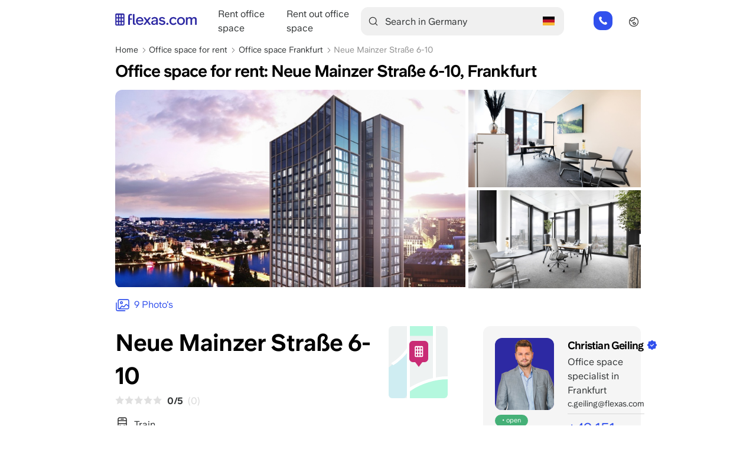

--- FILE ---
content_type: text/html; charset=UTF-8
request_url: https://www.flexas.com/deu/office-space-for-rent/frankfurt/neue-mainzer-strasse/17501
body_size: 18561
content:
<!DOCTYPE html>
<html lang="en" dir="ltr" prefix="og: https://ogp.me/ns#">
  <head>
    
    <meta charset="utf-8" />
<script type="application/ld+json">{"@context":"https:\/\/schema.org","@type":"Service","ServiceType":"Rent office","provider":{"@type":"RealEstateAgent","address":{"@type":"PostalAddress","addressLocality":"Amsterdam","addressRegion":"Amsterdam","postalCode":"1062 XD","streetAddress":"Overschiestraat 63"},"name":"Office space for rent Frankfurt","email":"info@flexas.com","telephone":"+31854852184","openingHours":["Mo-Fr 09:00-18:00"],"url":"https:\/\/www.flexas.com\/deu\/office-space-for-rent\/Frankfurt"}}</script>
<meta name="description" content="Flexas.com will help you rent this office space at Neue Mainzer Straße 6-10 in Frankfurt. ✓Flexible ✓Plan a visit. View this office now!" />
<link rel="canonical" href="https://www.flexas.com/deu/office-space-for-rent/frankfurt/neue-mainzer-strasse/17501" />
<meta property="og:site_name" content="Flexas.com" />
<meta property="og:type" content="Office" />
<meta property="og:url" content="https://www.flexas.com/deu/office-space-for-rent/frankfurt/neue-mainzer-strasse/17501" />
<meta property="og:title" content="Neue Mainzer Straße 6-10" />
<meta property="og:image" content="https://www.flexas.com/sites/default/files/office/Winx_Nacht_02-dic%20Kopie.jpg" />
<meta name="Generator" content="Drupal 10 (https://www.drupal.org)" />
<meta name="MobileOptimized" content="width" />
<meta name="HandheldFriendly" content="true" />
<meta name="viewport" content="width=device-width, initial-scale=1.0" />
<script type="application/ld+json">{
    "@context": "https://schema.org",
    "@graph": [
        {
            "@type": "RealEstateAgent",
            "@id": "https://www.flexas.com",
            "name": "Flexas.com",
            "sameAs": [
                "https://www.facebook.com/flexascom",
                "https://www.instagram.com/flexascom/",
                "https://nl.linkedin.com/company/flexas"
            ],
            "url": "https://www.flexas.com",
            "telephone": "+31854852184",
            "contactPoint": {
                "@type": "ContactPoint",
                "email": "info@flexas.com"
            },
            "image": {
                "@type": "ImageObject",
                "representativeOfPage": "False",
                "url": "https://www.flexas.com/sites/default/files/screenEN.jpeg"
            },
            "openingHoursSpecification": {
                "@type": "OpeningHoursSpecification",
                "dayOfWeek": [
                    "Monday",
                    "Tuesday",
                    "Wednesday",
                    "Thursday",
                    "Friday"
                ],
                "opens": "8:00",
                "closes": "22:00"
            },
            "address": {
                "@type": "PostalAddress",
                "streetAddress": "Weesperstraat 111",
                "addressLocality": "Amsterdam",
                "addressRegion": "Noord-holland",
                "postalCode": "1018 VN",
                "addressCountry": "Netherlands"
            }
        },
        {
            "@type": "City",
            "name": "Frankfurt",
            "url": "https://www.flexas.com/deu/office-space-for-rent/Frankfurt"
        },
        {
            "@type": "Product",
            "name": "Neue Mainzer Straße 6-10",
            "description": "Would you like to rent an office in Frankfurt? At Neue Mainzer Straße 20 you have various office spaces at your disposal.Here, directly on the banks of the Main river, you can expect first-class comfort and the highest quality. The diverse and individual office solutions leave nothing to be desired. In addition to your offices, the professional office service of trained in-house staff is also available to you as required. You can choose between individual, executive and team offices as well as fully equipped meeting rooms or a top business address within Frankfurt - you only pay for what you need.Please do not hesitate to contact us for more information.",
            "url": "https://www.flexas.com/deu/office-space-for-rent/frankfurt/neue-mainzer-strasse/17501",
            "image": {
                "@type": "ImageObject",
                "url": "/sites/default/files/office/Winx_Nacht_02-dic%20Kopie.jpg"
            },
            "brand": {
                "@type": "Brand",
                "logo": {
                    "@type": "ImageObject",
                    "url": "https://www.flexas.com/themes/custom/flexas/logo.svg"
                }
            }
        },
        {
            "@type": "WebSite",
            "name": "Flexas.com",
            "url": "https://www.flexas.com"
        }
    ]
}</script>
<script type="application/ld+json">{"@context":"https:\/\/schema.org","@type":"BreadcrumbList","itemListElement":[{"@type":"ListItem","position":1,"item":{"name":"Home","@id":"\/"}},{"@type":"ListItem","position":2,"item":{"name":"Office space Frankfurt","@id":"https:\/\/www.flexas.com\/deu\/office-space-for-rent\/frankfurt"}},{"@type":"ListItem","position":3,"item":{"name":"Neue Mainzer Stra\u00dfe 6-10","@id":""}}]}</script>
<link rel="alternate" hreflang="en-de" href="https://www.flexas.com/deu/office-space-for-rent/frankfurt/neue-mainzer-strasse/17501" />
<link rel="alternate" hreflang="nl-de" href="https://www.flexas.com/nl/deu/kantoorruimte-huren/frankfurt-am-main/neue-mainzer-strasse/17501" />
<link rel="alternate" hreflang="de-de" href="https://www.flexas.com/de/deu/buero-mieten/frankfurt-am-main/neue-mainzer-strasse/17501" />
<link rel="alternate" hreflang="fr-de" href="https://www.flexas.com/fr/deu/location-bureau/francfort-sur-le-main/neue-mainzer-strasse/17501" />
<link rel="alternate" hreflang="es-de" href="https://www.flexas.com/es/deu/alquiler-oficinas/francfort-del-meno/neue-mainzer-strasse/17501" />
<link rel="alternate" hreflang="it-de" href="https://www.flexas.com/it/deu/affitto-ufficio/francoforte-sul-meno/neue-mainzer-strasse/17501" />
<link rel="alternate" hreflang="x-default" href="https://www.flexas.com/deu/office-space-for-rent/frankfurt/neue-mainzer-strasse/17501" />
<link rel="alternate" hreflang="en" href="https://www.flexas.com/deu/office-space-for-rent/frankfurt/neue-mainzer-strasse/17501" />
<link rel="alternate" hreflang="nl" href="https://www.flexas.com/nl/deu/kantoorruimte-huren/frankfurt-am-main/neue-mainzer-strasse/17501" />
<link rel="alternate" hreflang="de" href="https://www.flexas.com/de/deu/buero-mieten/frankfurt-am-main/neue-mainzer-strasse/17501" />
<link rel="alternate" hreflang="fr" href="https://www.flexas.com/fr/deu/location-bureau/francfort-sur-le-main/neue-mainzer-strasse/17501" />
<link rel="alternate" hreflang="es" href="https://www.flexas.com/es/deu/alquiler-oficinas/francfort-del-meno/neue-mainzer-strasse/17501" />
<link rel="alternate" hreflang="it" href="https://www.flexas.com/it/deu/affitto-ufficio/francoforte-sul-meno/neue-mainzer-strasse/17501" />
<link rel="icon" href="/themes/custom/flexas2/favicon.ico" type="image/vnd.microsoft.icon" />

    <title>Office space for rent: Neue Mainzer Straße 6-10, Frankfurt</title>
    <link rel="stylesheet" media="all" href="/sites/default/files/css/css_1VbDROu4NDG_OHkMEWCpMyHiEF_40pZmXTVsdHcTN34.css?delta=0&amp;language=en&amp;theme=flexas2&amp;include=[base64]" />
<link rel="stylesheet" media="all" href="/sites/default/files/css/css_vRf_gSe-lmY6Nv-8yWqIXGIFi-gppGNecqxlfWL3EtI.css?delta=1&amp;language=en&amp;theme=flexas2&amp;include=[base64]" />

    <script type="application/json" data-drupal-selector="drupal-settings-json">{"path":{"baseUrl":"\/","pathPrefix":"","currentPath":"node\/575","currentPathIsAdmin":false,"isFront":false,"currentLanguage":"en"},"pluralDelimiter":"\u0003","suppressDeprecationErrors":true,"ajaxPageState":{"libraries":"[base64]","theme":"flexas2","theme_token":null},"ajaxTrustedUrl":{"\/comment\/reply\/node\/575\/comment":true,"form_action_p_pvdeGsVG5zNF_XLGPTvYSKCf43t8qZYSwcfZl2uzM":true,"\/deu\/office-space-for-rent\/frankfurt\/neue-mainzer-strasse\/17501?ajax_form=1":true},"gtag":{"tagId":"","consentMode":false,"otherIds":[],"events":[],"additionalConfigInfo":[]},"gtm":{"tagId":null,"settings":{"data_layer":"dataLayer","include_environment":false},"tagIds":["GTM-KZX8QS8X"]},"responsive_menu":{"position":"left","theme":"theme-white","pagedim":"pagedim","modifyViewport":true,"use_bootstrap":true,"breakpoint":"only screen and (min-width : 992px)","drag":false},"smartIp":"{\u0022location\u0022:{\u0022source\u0022:\u0022smart_ip\u0022,\u0022ipAddress\u0022:\u0022104.23.197.57\u0022,\u0022ipVersion\u0022:4,\u0022timestamp\u0022:1769075088,\u0022originalData\u0022:null,\u0022country\u0022:\u0022\u0022,\u0022countryCode\u0022:\u0022\u0022,\u0022region\u0022:\u0022\u0022,\u0022regionCode\u0022:\u0022\u0022,\u0022city\u0022:\u0022\u0022,\u0022zip\u0022:\u0022\u0022,\u0022latitude\u0022:\u0022\u0022,\u0022longitude\u0022:\u0022\u0022,\u0022timeZone\u0022:\u0022\u0022,\u0022isEuCountry\u0022:false,\u0022isGdprCountry\u0022:false}}","smartIpSrc":{"smartIp":"smart_ip","geocodedSmartIp":"geocoded_smart_ip","w3c":"w3c"},"webform":{"dialog":{"options":{"narrow":{"title":"Narrow","width":600},"normal":{"title":"Normal","width":800},"wide":{"title":"Wide","width":1000}},"entity_type":"node","entity_id":"575"}},"officePricing":{"square_units_per_person_conventional":12,"square_units_per_person_serviced":9,"minimum_price":600},"field_group":{"html_element":{"mode":"teaser","context":"view","settings":{"classes":"left-side","show_empty_fields":false,"id":"","element":"div","show_label":false,"label_element":"h3","label_element_classes":"","attributes":"","effect":"none","speed":"fast"}}},"geolocation":{"maps":{"75807a662d55301557ef3a58f165655e2a4c12b77fd4ec360a4c1121b1247aea":{"map_center":{"location_plugins_first_row":{"map_center_id":"location_plugins","option_id":"first_row","settings":{"location_option_id":"first_row"},"weight":1,"success":true}},"settings":{"google_map_settings":{"map_features":{"marker_infowindow":{"enabled":false,"weight":0,"settings":{"info_window_solitary":true,"disable_auto_pan":true,"info_auto_display":false,"max_width":null}},"control_locate":{"enabled":false,"weight":0,"settings":{"position":"TOP_LEFT"}},"control_zoom":{"enabled":true,"weight":0,"settings":{"position":"RIGHT_CENTER","behavior":"always","style":"SMALL"}},"control_maptype":{"enabled":false,"weight":0,"settings":{"position":"RIGHT_BOTTOM","behavior":"default","style":"DEFAULT"}},"marker_icon":{"weight":0,"settings":{"marker_icon_path":"\/themes\/custom\/flexas2\/assets\/images\/map-pin.svg","anchor":{"x":0,"y":0},"origin":{"x":0,"y":0},"label_origin":{"x":0,"y":0},"size":{"width":null,"height":null},"scaled_size":{"width":null,"height":null}},"enabled":true},"control_rotate":{"weight":0,"settings":{"position":"TOP_LEFT","behavior":"default"},"enabled":false},"control_streetview":{"weight":0,"settings":{"position":"TOP_LEFT","behavior":"default"},"enabled":false},"map_restriction":{"weight":0,"settings":{"north":"","south":"","east":"","west":"","strict":true},"enabled":false},"map_type_style":{"weight":0,"settings":{"style":"[\r\n  {\r\n    \u0022featureType\u0022: \u0022landscape\u0022,\r\n    \u0022stylers\u0022: [\r\n      {\r\n        \u0022color\u0022: \u0022#eeeff4\u0022\r\n      }\r\n    ]\r\n  },\r\n  {\r\n    \u0022featureType\u0022: \u0022landscape.man_made\u0022,\r\n    \u0022stylers\u0022: [\r\n      {\r\n        \u0022color\u0022: \u0022#eeeff4\u0022\r\n      }\r\n    ]\r\n  },\r\n  {\r\n    \u0022featureType\u0022: \u0022poi.attraction\u0022,\r\n    \u0022stylers\u0022: [\r\n      {\r\n        \u0022visibility\u0022: \u0022off\u0022\r\n      }\r\n    ]\r\n  },\r\n  {\r\n    \u0022featureType\u0022: \u0022poi.business\u0022,\r\n    \u0022stylers\u0022: [\r\n      {\r\n        \u0022visibility\u0022: \u0022off\u0022\r\n      }\r\n    ]\r\n  },\r\n  {\r\n    \u0022featureType\u0022: \u0022poi.park\u0022,\r\n    \u0022stylers\u0022: [\r\n      {\r\n        \u0022color\u0022: \u0022#bdefcb\u0022\r\n      }\r\n    ]\r\n  },\r\n  {\r\n    \u0022featureType\u0022: \u0022poi.park\u0022,\r\n    \u0022elementType\u0022: \u0022labels.text\u0022,\r\n    \u0022stylers\u0022: [\r\n      {\r\n        \u0022visibility\u0022: \u0022off\u0022\r\n      }\r\n    ]\r\n  },\r\n  {\r\n    \u0022featureType\u0022: \u0022road.highway\u0022,\r\n    \u0022stylers\u0022: [\r\n      {\r\n        \u0022color\u0022: \u0022#ffffff\u0022\r\n      }\r\n    ]\r\n  },\r\n  {\r\n    \u0022featureType\u0022: \u0022road.highway\u0022,\r\n    \u0022elementType\u0022: \u0022labels.text\u0022,\r\n    \u0022stylers\u0022: [\r\n      {\r\n        \u0022visibility\u0022: \u0022off\u0022\r\n      }\r\n    ]\r\n  },\r\n  {\r\n    \u0022featureType\u0022: \u0022water\u0022,\r\n    \u0022stylers\u0022: [\r\n      {\r\n        \u0022color\u0022: \u0022#b6d7f7\u0022\r\n      }\r\n    ]\r\n  }\r\n]"},"enabled":true},"marker_clusterer":{"weight":0,"settings":{"image_path":"","styles":"","max_zoom":15,"minimum_cluster_size":2,"zoom_on_click":true,"average_center":false,"grid_size":60},"enabled":false},"marker_infobubble":{"weight":0,"settings":{"close_other":1,"close_button":0,"close_button_src":"","shadow_style":0,"padding":10,"border_radius":8,"border_width":2,"border_color":"#039be5","background_color":"#fff","min_width":null,"max_width":550,"min_height":null,"max_height":null,"arrow_style":2,"arrow_position":30,"arrow_size":10},"enabled":false},"marker_label":{"weight":0,"settings":{"color":"","font_family":"","font_size":"","font_weight":""},"enabled":false},"marker_opacity":{"weight":0,"settings":{"opacity":1},"enabled":false},"geolocation_marker_scroll_to_id":{"weight":0,"settings":{"scroll_target_id":""},"enabled":false},"marker_zoom_to_animate":{"weight":0,"settings":{"marker_zoom_anchor_id":""},"enabled":false},"spiderfying":{"weight":0,"settings":{"spiderfiable_marker_path":"\/modules\/contrib\/geolocation\/modules\/geolocation_google_maps\/images\/marker-plus.svg","markersWontMove":true,"markersWontHide":false,"keepSpiderfied":true,"ignoreMapClick":false,"nearbyDistance":20,"circleSpiralSwitchover":9,"circleFootSeparation":23,"spiralFootSeparation":26,"spiralLengthStart":11,"spiralLengthFactor":4,"legWeight":1.5},"enabled":false},"google_maps_layer_traffic":{"weight":0,"enabled":false},"control_recenter":{"weight":0,"settings":{"position":"TOP_LEFT"},"enabled":false},"context_popup":{"weight":0,"settings":{"content":{"value":"","format":"basic_html"}},"enabled":false},"google_maps_layer_bicycling":{"weight":0,"enabled":false},"client_location_indicator":{"weight":0,"enabled":false},"drawing":{"weight":0,"settings":{"polyline":false,"strokeColor":"#FF0000","strokeOpacity":"0.8","strokeWeight":"2","geodesic":false,"polygon":false,"fillColor":"#FF0000","fillOpacity":"0.35"},"enabled":false},"control_loading_indicator":{"weight":0,"settings":{"position":"TOP_LEFT","loading_label":"Loading"},"enabled":false},"geolocation_google_maps_control_directions":{"weight":0,"settings":{"position":"RIGHT_CENTER","behavior":"default","origin_source":"exposed","origin_static_value":"","destination_source":"exposed","destination_static_value":"","travel_mode":"exposed","directions_container":"below","directions_container_custom_id":""},"enabled":false},"map_disable_tilt":{"weight":0,"enabled":false},"map_disable_poi":{"weight":0,"enabled":false},"map_disable_user_interaction":{"weight":0,"enabled":false},"geolocation_shapes":{"weight":0,"settings":{"remove_markers":false,"polyline":true,"polyline_title":"","strokeColor":"#FF0000","strokeOpacity":0.8,"strokeWidth":"2","polygon":false,"polygon_title":"","fillColor":"#FF0000","fillOpacity":0.35},"enabled":false},"control_fullscreen":{"weight":0,"settings":{"position":"TOP_LEFT","behavior":"default"},"enabled":false},"control_geocoder":{"weight":0,"settings":{"position":"TOP_LEFT","geocoder":"google_geocoding_api","settings":{"label":"Address","description":"Enter an address to be localized.","autocomplete_min_length":1,"component_restrictions":{"route":"","country":"","administrative_area":"","locality":"","postal_code":""},"boundary_restriction":{"south":"","west":"","north":"","east":""},"region":""}},"enabled":false},"google_maps_layer_transit":{"weight":0,"enabled":false}},"type":"ROADMAP","zoom":14,"height":"300px","width":"100%","minZoom":3,"maxZoom":0,"gestureHandling":"auto","style":[{"featureType":"landscape","stylers":[{"color":"#eeeff4"}]},{"featureType":"landscape.man_made","stylers":[{"color":"#eeeff4"}]},{"featureType":"poi.attraction","stylers":[{"visibility":"off"}]},{"featureType":"poi.business","stylers":[{"visibility":"off"}]},{"featureType":"poi.park","stylers":[{"color":"#bdefcb"}]},{"featureType":"poi.park","elementType":"labels.text","stylers":[{"visibility":"off"}]},{"featureType":"road.highway","stylers":[{"color":"#ffffff"}]},{"featureType":"road.highway","elementType":"labels.text","stylers":[{"visibility":"off"}]},{"featureType":"water","stylers":[{"color":"#b6d7f7"}]}]}},"control_zoom":{"enable":true,"position":"RIGHT_CENTER","behavior":"always","style":"SMALL"},"marker_icon":{"enable":true,"anchor":{"x":0,"y":0},"size":{"width":null,"height":null},"scaledSize":{"width":null,"height":null},"labelOrigin":{"x":0,"y":0},"origin":{"x":0,"y":0},"markerIconPath":"\/themes\/custom\/flexas2\/assets\/images\/map-pin.svg"}}}},"colorbox":{"opacity":"0.85","current":"{current} of {total}","previous":"\u00ab Prev","next":"Next \u00bb","close":"Close","maxWidth":"98%","maxHeight":"98%","fixed":true,"mobiledetect":true,"mobiledevicewidth":"0"},"stars_path":"modules\/custom\/flexas_office","noResultsLabel":"No results found.","ajax":{"edit-countries":{"callback":[{},"searchByCountryAjaxCallback"],"wrapper":"autocomplete-form-1-container","progress":{"type":"none"},"event":"change","url":"\/deu\/office-space-for-rent\/frankfurt\/neue-mainzer-strasse\/17501?ajax_form=1","httpMethod":"POST","dialogType":"ajax","submit":{"_triggering_element_name":"countries"}}},"user":{"uid":0,"permissionsHash":"f5106377ce5b5e164bda9322918a8e2f573e8b19dd4ace75603b46f8c5d90947"}}</script>
<script src="/sites/default/files/js/js_7nY051KwwIyUIn2BneQFkVI-b-xYLv_fJ9Hti6X226I.js?scope=header&amp;delta=0&amp;language=en&amp;theme=flexas2&amp;include=[base64]" type="3e899befa423e81806f49043-text/javascript"></script>
<script src="/modules/contrib/google_tag/js/gtag.js?t8wo1k" type="3e899befa423e81806f49043-text/javascript"></script>
<script src="/modules/contrib/google_tag/js/gtm.js?t8wo1k" type="3e899befa423e81806f49043-text/javascript"></script>

  </head>
<body class="path-node page-node-type-office">
<a href="#main-content" class="visually-hidden focusable skip-link">
  Skip to main content
</a>
<noscript><iframe src="https://www.googletagmanager.com/ns.html?id=GTM-KZX8QS8X"
                  height="0" width="0" style="display:none;visibility:hidden"></iframe></noscript>

  <div class="dialog-off-canvas-main-canvas" data-off-canvas-main-canvas>
    <div class="layout-container">
    <div class="region region-above-header">
    <nav role="navigation" aria-labelledby="block-aboveheadermenu-menu" id="block-aboveheadermenu" class="block block-menu navigation menu--above-header-menu">

  
              <div class="visually-hidden" id="block-aboveheadermenu-menu">above header menu EN</div>
    

        
              <ul class="menu">
                    <li class="menu-item">
        <a href="/about-us">About us</a>
              </li>
                <li class="menu-item">
        <a href="/tenant-stories" data-drupal-link-system-path="tenant-stories">Tenant stories</a>
              </li>
                <li class="menu-item">
        <a href="/contact" data-drupal-link-system-path="contact">Contact</a>
              </li>
        </ul>
  


  </nav>
<div id="block-socialiconsheader" class="block block-block-content block-block-content9b99dd8e-afe6-46bc-8497-c431ae783a71">
  
    
      
      <div class="field field--name-field-icons field--type-entity-reference-revisions field--label-hidden field__items">
              <div class="field__item">  <div class="paragraph paragraph--type--social-icons paragraph--view-mode--default">
          <a href=https://www.linkedin.com/company/flexas>
        
            <div class="field field--name-field-icon field--type-image field--label-hidden field__item">  <img loading="lazy" src="/sites/default/files/2024-01/Linkedin_0.svg" alt="Flexas.com linkedin" />

</div>
      
      </a>
      </div>
</div>
          </div>
  
  </div>

  </div>

    <div class="region region-header">
    <div id="block-flexas2-branding" class="block block-system block-system-branding-block">
  
    
        <a href="/" rel="home" class="site-logo">
      <img src="/themes/custom/flexas2/assets/icons/logo-blue.svg" alt="Home" />
    </a>
      </div>
<nav role="navigation" aria-labelledby="block-flexas2-main-menu-menu" id="block-flexas2-main-menu" class="block block-menu navigation menu--main">

  
              <div class="visually-hidden" id="block-flexas2-main-menu-menu">Main navigation</div>
    

        
              <ul class="menu">
                    <li class="menu-item">
        <a href="/rent-office-space">Rent office space</a>
              </li>
                <li class="menu-item">
        <a href="/rent-out-office-space">Rent out office space</a>
              </li>
        </ul>
  


  </nav>
<div class="flexas-autocomplete-form block block-flexas-searchbar block-autocomplete-block" id="block-flexas2-autocompleteblock">
  
    
      <div id="autocomplete-form-1-container" class="autocomplete-form-container"><form class="autocomplete-form-1" data-drupal-selector="autocomplete-form-1" action="/deu/office-space-for-rent/frankfurt/neue-mainzer-strasse/17501" method="post" id="autocomplete-form-1" accept-charset="UTF-8">
  <i class="fas fa-search toggle-mobile-search"></i><div class="js-form-item form-item js-form-type-textfield form-type-textfield js-form-item-search-query form-item-search-query">
      <label for="edit-search-query" class="js-form-required form-required"></label>
        <input placeholder="Search for country, address, street, postal code" id="flexas-search-block" data-drupal-selector="edit-search-query" class="form-autocomplete form-text required" data-autocomplete-path="/flexas_searchbar/controller/autocomplete/deu" type="text" name="search_query" value="" size="64" maxlength="200" required="required" aria-required="true" />

        </div>
<i class="close-mobile-search-icon toggle-mobile-search"></i>
<div class="country_selector">        <div class="flag-searchbox"><img class="country-flag image-style-country-flag" src="/sites/default/files/styles/country_flag/public/country_flags/germany-flag.jpg?itok=EXMCwL8Z" width="20" height="15" alt="german flag" loading="lazy" />

</div><ul >            <li  class="list-item" data-country-code="bel"><span class="flag"><img class="country-flag image-style-country-flag" src="/sites/default/files/styles/country_flag/public/country_flags/be-flag.png?itok=1TnXk-fQ" width="20" height="15" alt="belgian flag" loading="lazy" />

</span><span class="value">Belgium</span></li>            <li  class="list-item active" data-country-code="deu"><span class="flag"><img class="country-flag image-style-country-flag" src="/sites/default/files/styles/country_flag/public/country_flags/germany-flag.jpg?itok=EXMCwL8Z" width="20" height="15" alt="german flag" loading="lazy" />

</span><span class="value">Germany</span></li>            <li  class="list-item" data-country-code="fra"><span class="flag"><img class="country-flag image-style-country-flag" src="/sites/default/files/styles/country_flag/public/country_flags/250px-Flag_of_France.svg_.png?itok=7KVQVN6C" width="20" height="15" alt="french flag" loading="lazy" />

</span><span class="value">France</span></li>            <li  class="list-item" data-country-code="esp"><span class="flag"><img class="country-flag image-style-country-flag" src="/sites/default/files/styles/country_flag/public/country_flags/dcebf9e07886f5302e0cc890663becbc.png?itok=0-AybD-y" width="20" height="15" alt="spanish flag" loading="lazy" />

</span><span class="value">Spain</span></li>            <li  class="list-item" data-country-code="ita"><span class="flag"><img class="country-flag image-style-country-flag" src="/sites/default/files/styles/country_flag/public/country_flags/Italian%2BFlag.jpeg?itok=r7CYAFcw" width="20" height="15" alt="italian flag" loading="lazy" />

</span><span class="value">Italy</span></li>            <li  class="list-item" data-country-code="lux"><span class="flag"><img class="country-flag image-style-country-flag" src="/sites/default/files/styles/country_flag/public/country_flags/flag-800-luxemburg.png?itok=po5MR_uh" width="20" height="15" alt="luxemburg flag" loading="lazy" />

</span><span class="value">Luxembourg</span></li>            <li  class="list-item" data-country-code="che"><span class="flag"><img class="country-flag image-style-country-flag" src="/sites/default/files/styles/country_flag/public/country_flags/switzerland-flag-image-free-download.jpg?itok=rUrE4e4j" width="20" height="15" alt="swiss flag" loading="lazy" />

</span><span class="value">Switzerland</span></li>            <li  class="list-item" data-country-code="aut"><span class="flag"><img class="country-flag image-style-country-flag" src="/sites/default/files/styles/country_flag/public/country_flags/flexascom_austria.jpg?itok=WixWi1iS" width="20" height="15" alt="austria flag" loading="lazy" />

</span><span class="value">Austria</span></li>            <li  class="list-item" data-country-code="nld"><span class="flag"><img class="country-flag image-style-country-flag" src="/sites/default/files/styles/country_flag/public/country_flags/640px-Flag_of_the_Netherlands.png?itok=uigP0JYY" width="20" height="15" alt="Dutch flag" loading="lazy" />

</span><span class="value">Netherlands</span></li>            <li  class="list-item" data-country-code="gbr"><span class="flag"><img class="country-flag image-style-country-flag" src="/sites/default/files/styles/country_flag/public/country_flags/united_kingdom.png?itok=ay0-rMaS" width="20" height="15" alt="UK Flag" loading="lazy" />

</span><span class="value">United Kingdom</span></li></ul></div><div class="country_selector_select js-form-item form-item js-form-type-select form-type-select js-form-item-countries form-item-countries form-no-label">
        <select data-drupal-selector="edit-countries" id="edit-countries" name="countries" class="form-select"><option value="bel">Belgium</option><option value="deu" selected="selected">Germany</option><option value="fra">France</option><option value="esp">Spain</option><option value="ita">Italy</option><option value="lux">Luxembourg</option><option value="che">Switzerland</option><option value="aut">Austria</option><option value="nld">Netherlands</option><option value="gbr">United Kingdom</option></select>
        </div>
<input data-drupal-selector="edit-submit" type="submit" id="edit-submit--2" name="op" value="" class="button js-form-submit form-submit" />
<input autocomplete="off" data-drupal-selector="form-uicry1k8gllodtz7bx3xeow41uneuaaylsuycevtkmy" type="hidden" name="form_build_id" value="form-uICry1K8gLLoDTz7Bx3XeOW41uneuAayLSuyCevtKmY" />
<input data-drupal-selector="edit-autocomplete-form-1" type="hidden" name="form_id" value="autocomplete_form_1" />

</form>
</div>
  </div>
<div id="block-flexastelephoneblock" class="block block-flexas-contact block-telephone-block">
  
    
      <ul class="phone-bts">
    <li><a href="tel:+49 151 26184223">+49 151 26184223</a></li>
</ul>



  </div>
<div id="block-responsivemenumobileicon" class="responsive-menu-toggle-wrapper responsive-menu-toggle block block-responsive-menu block-responsive-menu-toggle">
  
    
      <a id="toggle-icon" class="toggle responsive-menu-toggle-icon" title="Menu" href="#off-canvas">
  <span class="icon"></span><span class="label">Menu</span>
</a>
  </div>
<div class="language-switcher-language-url desktop-language-switcher-container block block-language block-language-blocklanguage-interface" id="block-flexas2-language-switcher-interface-text" role="navigation">
  
    
      <span class="globe-icon"></span>
  <ul class="links"><li hreflang="en" data-drupal-link-system-path="node/575" class="en is-active" aria-current="page"><a href="/deu/office-space-for-rent/frankfurt/neue-mainzer-strasse/17501" class="language-link is-active" hreflang="en" data-drupal-link-system-path="node/575" aria-current="page">English</a></li><li hreflang="nl" data-drupal-link-system-path="node/575" class="nl"><a href="/nl/deu/kantoorruimte-huren/frankfurt-am-main/neue-mainzer-strasse/17501" class="language-link" hreflang="nl" data-drupal-link-system-path="node/575">Nederlands</a></li><li hreflang="de" data-drupal-link-system-path="node/575" class="de"><a href="/de/deu/buero-mieten/frankfurt-am-main/neue-mainzer-strasse/17501" class="language-link" hreflang="de" data-drupal-link-system-path="node/575">Deutsch</a></li><li hreflang="fr" data-drupal-link-system-path="node/575" class="fr"><a href="/fr/deu/location-bureau/francfort-sur-le-main/neue-mainzer-strasse/17501" class="language-link" hreflang="fr" data-drupal-link-system-path="node/575">Français</a></li><li hreflang="es" data-drupal-link-system-path="node/575" class="es"><a href="/es/deu/alquiler-oficinas/francfort-del-meno/neue-mainzer-strasse/17501" class="language-link" hreflang="es" data-drupal-link-system-path="node/575">Español</a></li><li hreflang="it" data-drupal-link-system-path="node/575" class="it"><a href="/it/deu/affitto-ufficio/francoforte-sul-meno/neue-mainzer-strasse/17501" class="language-link" hreflang="it" data-drupal-link-system-path="node/575">Italiano</a></li></ul>
  </div>
<div class="language-switcher-language-url mobile-language-switcher-container block block-language block-language-blocklanguage-interface" id="block-flexas2-language-switcher-mobile-interface-text" role="navigation">
  
    
      <span class="globe-icon"></span>
  <ul class="links"><li hreflang="en" data-drupal-link-system-path="node/575" class="en is-active" aria-current="page"><a href="/deu/office-space-for-rent/frankfurt/neue-mainzer-strasse/17501" class="language-link is-active" hreflang="en" data-drupal-link-system-path="node/575" aria-current="page">English</a></li><li hreflang="nl" data-drupal-link-system-path="node/575" class="nl"><a href="/nl/deu/kantoorruimte-huren/frankfurt-am-main/neue-mainzer-strasse/17501" class="language-link" hreflang="nl" data-drupal-link-system-path="node/575">Nederlands</a></li><li hreflang="de" data-drupal-link-system-path="node/575" class="de"><a href="/de/deu/buero-mieten/frankfurt-am-main/neue-mainzer-strasse/17501" class="language-link" hreflang="de" data-drupal-link-system-path="node/575">Deutsch</a></li><li hreflang="fr" data-drupal-link-system-path="node/575" class="fr"><a href="/fr/deu/location-bureau/francfort-sur-le-main/neue-mainzer-strasse/17501" class="language-link" hreflang="fr" data-drupal-link-system-path="node/575">Français</a></li><li hreflang="es" data-drupal-link-system-path="node/575" class="es"><a href="/es/deu/alquiler-oficinas/francfort-del-meno/neue-mainzer-strasse/17501" class="language-link" hreflang="es" data-drupal-link-system-path="node/575">Español</a></li><li hreflang="it" data-drupal-link-system-path="node/575" class="it"><a href="/it/deu/affitto-ufficio/francoforte-sul-meno/neue-mainzer-strasse/17501" class="language-link" hreflang="it" data-drupal-link-system-path="node/575">Italiano</a></li></ul>
  </div>

  </div>

</div>
<div class="main-content">
<div class="layout-container">

  
    <div class="region region-secondary-menu">
    <div id="block-flexas2-breadcrumbs" class="block block-system block-system-breadcrumb-block">
  
    
        <nav class="breadcrumb" role="navigation" aria-labelledby="system-breadcrumb">
    <div id="system-breadcrumb" class="visually-hidden">Breadcrumb</div>
    <ol>
          <li>
                  <a href="/">Home</a>
              </li>
          <li>
                  Office space for rent
              </li>
          <li>
                  <a href="https://www.flexas.com/deu/office-space-for-rent/frankfurt">Office space Frankfurt</a>
              </li>
          <li>
                  Neue Mainzer Straße 6-10
              </li>
        </ol>
  </nav>

  
  </div>
<div id="block-officeimagesblock" class="block block-flexas-office block-office-images-block">
  
    
      <div class="clear-both office-images">
      <h1>Office space for rent: Neue Mainzer Straße 6-10, Frankfurt</h1>
  
      <div class="multiple-images-layout ">
            <div class="featured-image">
        
<a href="https://www.flexas.com/sites/default/files/styles/slick_slider_main_large/public/office/Winx_Nacht_02-dic%20Kopie.jpg?itok=DGpii7ep" aria-label="{&quot;alt&quot;:&quot;Exterior&quot;}" role="button"  title="" data-colorbox-gallery="gallery-office-575-MnV1oeA0CZ8" class="colorbox" aria-controls="colorbox-BiqZs4N0X-I" data-cbox-img-attrs="{&quot;alt&quot;:&quot;Exterior&quot;}"><img id="colorbox-BiqZs4N0X-I" loading="eager" src="/sites/default/files/styles/office_slider_images/public/office/Winx_Nacht_02-dic%20Kopie.jpg?itok=Qjx8DLza" width="782" height="440" alt="Exterior" class="image-style-office-slider-images" />

</a>

      </div>
      <div class="column-right">
        <div class="top-row">
          
<a href="https://www.flexas.com/sites/default/files/styles/slick_slider_main_large/public/office/Buero_1AP_02-lf%20Kopie.jpg?itok=RNcwb4zD" aria-label="{&quot;alt&quot;:&quot;Office space&quot;}" role="button"  title="" data-colorbox-gallery="gallery-office-575-MnV1oeA0CZ8" class="colorbox" aria-controls="colorbox-ccE3jQoyLDc" data-cbox-img-attrs="{&quot;alt&quot;:&quot;Office space&quot;}"><img id="colorbox-ccE3jQoyLDc" src="/sites/default/files/styles/office_slider_images/public/office/Buero_1AP_02-lf%20Kopie.jpg?itok=0spw3p8T" width="782" height="440" alt="Office space" loading="lazy" class="image-style-office-slider-images" />

</a>

        </div>
        <div class="bottom-row">
          
<a href="https://www.flexas.com/sites/default/files/styles/slick_slider_main_large/public/office/Buero_2AP_01-lf%20Kopie.jpg?itok=OTn1DgCc" aria-label="{&quot;alt&quot;:&quot;Office space&quot;}" role="button"  title="" data-colorbox-gallery="gallery-office-575-MnV1oeA0CZ8" class="colorbox" aria-controls="colorbox-By60ODYwV24" data-cbox-img-attrs="{&quot;alt&quot;:&quot;Office space&quot;}"><img id="colorbox-By60ODYwV24" src="/sites/default/files/styles/office_slider_images/public/office/Buero_2AP_01-lf%20Kopie.jpg?itok=TJUcK6Y5" width="782" height="440" alt="Office space" loading="lazy" class="image-style-office-slider-images" />

</a>

        </div>
      </div>
      <div class="rest-images-container">
                                                                  
<a href="https://www.flexas.com/sites/default/files/styles/slick_slider_main_large/public/office/Buero_4AP_01-lf%20Kopie.jpg?itok=LvCzKXof" aria-label="{&quot;alt&quot;:&quot;Office space&quot;}" role="button"  title="" data-colorbox-gallery="gallery-office-575-MnV1oeA0CZ8" class="colorbox" aria-controls="colorbox-Usqyipj6Xk0" data-cbox-img-attrs="{&quot;alt&quot;:&quot;Office space&quot;}"><img id="colorbox-Usqyipj6Xk0" src="/sites/default/files/styles/office_slider_images/public/office/Buero_4AP_01-lf%20Kopie.jpg?itok=sIpVssjx" width="782" height="440" alt="Office space" loading="lazy" class="image-style-office-slider-images" />

</a>

                                        
<a href="https://www.flexas.com/sites/default/files/styles/slick_slider_main_large/public/office/Empfang_01-lf%20Kopie%202.jpg?itok=UegwJsGN" aria-label="{&quot;alt&quot;:&quot;Common area&quot;}" role="button"  title="" data-colorbox-gallery="gallery-office-575-MnV1oeA0CZ8" class="colorbox" aria-controls="colorbox-KkdBnEzy3bQ" data-cbox-img-attrs="{&quot;alt&quot;:&quot;Common area&quot;}"><img id="colorbox-KkdBnEzy3bQ" src="/sites/default/files/styles/office_slider_images/public/office/Empfang_01-lf%20Kopie%202.jpg?itok=4m0ZOSBj" width="782" height="440" alt="Common area" loading="lazy" class="image-style-office-slider-images" />

</a>

                                        
<a href="https://www.flexas.com/sites/default/files/styles/slick_slider_main_large/public/office/Empfangslounge_01-lf%20Kopie.jpg?itok=q7XWypGO" aria-label="{&quot;alt&quot;:&quot;Common area&quot;}" role="button"  title="" data-colorbox-gallery="gallery-office-575-MnV1oeA0CZ8" class="colorbox" aria-controls="colorbox-FrvruSGpKVI" data-cbox-img-attrs="{&quot;alt&quot;:&quot;Common area&quot;}"><img id="colorbox-FrvruSGpKVI" src="/sites/default/files/styles/office_slider_images/public/office/Empfangslounge_01-lf%20Kopie.jpg?itok=rCW4SMb_" width="782" height="440" alt="Common area" loading="lazy" class="image-style-office-slider-images" />

</a>

                                        
<a href="https://www.flexas.com/sites/default/files/styles/slick_slider_main_large/public/office/K1_Otto-Hahn_03-lf%20Kopie.jpg?itok=HNK0ExdE" aria-label="{&quot;alt&quot;:&quot;Meeting room&quot;}" role="button"  title="" data-colorbox-gallery="gallery-office-575-MnV1oeA0CZ8" class="colorbox" aria-controls="colorbox--MUHeq-ZhXk" data-cbox-img-attrs="{&quot;alt&quot;:&quot;Meeting room&quot;}"><img id="colorbox--MUHeq-ZhXk" src="/sites/default/files/styles/office_slider_images/public/office/K1_Otto-Hahn_03-lf%20Kopie.jpg?itok=CyIeSVk8" width="782" height="440" alt="Meeting room" loading="lazy" class="image-style-office-slider-images" />

</a>

                                        
<a href="https://www.flexas.com/sites/default/files/styles/slick_slider_main_large/public/office/K2_Clara-Schumann_01-lf%20Kopie.jpg?itok=cE6jDYPe" aria-label="{&quot;alt&quot;:&quot;Meeting room&quot;}" role="button"  title="" data-colorbox-gallery="gallery-office-575-MnV1oeA0CZ8" class="colorbox" aria-controls="colorbox-s7fvxq-TS-E" data-cbox-img-attrs="{&quot;alt&quot;:&quot;Meeting room&quot;}"><img id="colorbox-s7fvxq-TS-E" src="/sites/default/files/styles/office_slider_images/public/office/K2_Clara-Schumann_01-lf%20Kopie.jpg?itok=mivRjhc6" width="782" height="440" alt="Meeting room" loading="lazy" class="image-style-office-slider-images" />

</a>

                                        
<a href="https://www.flexas.com/sites/default/files/styles/slick_slider_main_large/public/office/Kaminlounge_02-lf%20Kopie.jpg?itok=Jrc8xkVu" aria-label="{&quot;alt&quot;:&quot;Common area&quot;}" role="button"  title="" data-colorbox-gallery="gallery-office-575-MnV1oeA0CZ8" class="colorbox" aria-controls="colorbox-j7Hf3RIA9_g" data-cbox-img-attrs="{&quot;alt&quot;:&quot;Common area&quot;}"><img id="colorbox-j7Hf3RIA9_g" src="/sites/default/files/styles/office_slider_images/public/office/Kaminlounge_02-lf%20Kopie.jpg?itok=K0nhozCA" width="782" height="440" alt="Common area" loading="lazy" class="image-style-office-slider-images" />

</a>

                                        
                        </div>
          </div>
  
  
  </div>

  </div>

  </div>


  

    <div class="region region-highlighted">
    <div data-drupal-messages-fallback class="hidden"></div>

  </div>


  

  <main role="main">
    <a id="main-content" tabindex="-1"></a>
    <div class="column-cs">

        <div class="layout-content">
          <div class="region region-content">
    <div id="block-officectablock" class="block block-flexas-office block-office-cta-block">
  
    
      <div class="clear-both office-cta-block">
      <div class="photo-link">
      <span>9 Photo's</span>
    </div>
  
  
  
  
  </div>

  </div>
<div id="block-office-sub-header-block" class="block block-flexas-office block-office-sub-header-block">
  
    
      <div class="office-sub-header-container">
  <div class="clear-both office-sub-header">
    <div class="title-with-icon">
      <h2>Neue Mainzer Straße 6-10</h2>
          </div>
    <div class="sub-header-info">
      <div class="sub-header-stars">
                  <img src="/modules/custom/flexas_office/images/empty.svg">
                  <img src="/modules/custom/flexas_office/images/empty.svg">
                  <img src="/modules/custom/flexas_office/images/empty.svg">
                  <img src="/modules/custom/flexas_office/images/empty.svg">
                  <img src="/modules/custom/flexas_office/images/empty.svg">
                <strong>0/5</strong>
        <span class="sub-header-rating-count">(0)</span>
      </div>
      <span>&bull;</span>
              <div class="sub-header-accessibility">
          Train
          <strong> Frankfurt (Main) Hauptbahnhof</strong>
          <span class="sub-header-walk-duration">(14 mins walk)</span>
        </div>
        <span>&bull;</span>
                    <div class="sub-header-parking">Nearby parking garage</div>
          </div>
  </div>

  <div class="office-map-teaser">
    <a class="scroll-to-map" href="#office-space-map">
      <img src="/modules/custom/flexas_office/images/map-teaser.svg" alt="Office space teaser">
    </a>
  </div>
</div>

  </div>
<div id="block-flexas2-content" class="block block-system block-system-main-block">
  
    
      
<article class="node node--type-office node--view-mode-full">

  
    

  
  <div class="node__content">
    

<div class="views-element-container"><div class="view view-office-services view-id-office_services view-display-id-services_summary_plus_space js-view-dom-id-9dc96ae131864dc0fa57c70c026b4cfe4a4388f2f90951ca88275017a32c6045">
  
    
      
      <h3>Highlights</h3>
    <div class="view-content">
          <div class="summary-service-item featured-article">
    <div class="views-field views-field-rendered-entity">
  <span class="field-content">
    <div class=" layout layout--onecol">
    <div class="layout__region layout__region--content">
      <div  class="field field--name-field-icon-name field--type-string field--label-hidden field__item taxonomy-icon-space"></div>
      <div class="field field--name-taxonomy-term-title field--type-ds field--label-hidden field__item">
        <div>
                                         10m<sup>2</sup> -
                            500m<sup>2</sup> 
                   </div>
      </div>
      <div class="clearfix text-formatted field field--name-description field--type-text-long field--label-hidden field__item">
        <p>Available surface</p>
      </div>
    </div>
  </div>
</span>
</div>

  </div>
  <div class="summary-service-item">
    <div class="views-field views-field-rendered-entity"><span class="field-content">  <div class="layout layout--onecol">
    <div  class="layout__region layout__region--content">
      
                  <div class="field field--name-field-icon-name field--type-string field--label-hidden field__item taxonomy-icon-reception"></div>
      
            <div class="field field--name-taxonomy-term-title field--type-ds field--label-hidden field__item"><div>
  Reception included
</div>
</div>
      
            <div class="clearfix text-formatted field field--name-description field--type-text-long field--label-hidden field__item"><p>Give clients a warm welcome</p></div>
      
    </div>
  </div>

</span></div>
  </div>
  <div class="summary-service-item">
    <div class="views-field views-field-rendered-entity"><span class="field-content">  <div class="layout layout--onecol">
    <div  class="layout__region layout__region--content">
      
                  <div class="field field--name-field-icon-name field--type-string field--label-hidden field__item taxonomy-icon-meeting-rooms"></div>
      
            <div class="field field--name-taxonomy-term-title field--type-ds field--label-hidden field__item"><div>
  Meeting rooms available
</div>
</div>
      
            <div class="clearfix text-formatted field field--name-description field--type-text-long field--label-hidden field__item"><p>Multiple rentable meeting rooms</p></div>
      
    </div>
  </div>

</span></div>
  </div>
  <div class="summary-service-item">
    <div class="views-field views-field-rendered-entity"><span class="field-content">  <div class="layout layout--onecol">
    <div  class="layout__region layout__region--content">
      
                  <div class="field field--name-field-icon-name field--type-string field--label-hidden field__item taxonomy-icon-24-hour-access"></div>
      
            <div class="field field--name-taxonomy-term-title field--type-ds field--label-hidden field__item"><div>
  24/7 access
</div>
</div>
      
            <div class="clearfix text-formatted field field--name-description field--type-text-long field--label-hidden field__item"><p>24-hour access to offices</p></div>
      
    </div>
  </div>

</span></div>
  </div>
  <div class="summary-service-item">
    <div class="views-field views-field-rendered-entity"><span class="field-content">  <div class="layout layout--onecol">
    <div  class="layout__region layout__region--content">
      
                  <div class="field field--name-field-icon-name field--type-string field--label-hidden field__item taxonomy-icon-glass-fiber-internet"></div>
      
            <div class="field field--name-taxonomy-term-title field--type-ds field--label-hidden field__item"><div>
  Fibre internet
</div>
</div>
      
            <div class="clearfix text-formatted field field--name-description field--type-text-long field--label-hidden field__item"><p>Super fast fibre optic internet</p></div>
      
    </div>
  </div>

</span></div>
  </div>
  <div class="summary-service-item">
    <div class="views-field views-field-rendered-entity"><span class="field-content">  <div class="layout layout--onecol">
    <div  class="layout__region layout__region--content">
      
                  <div class="field field--name-field-icon-name field--type-string field--label-hidden field__item taxonomy-icon-scale-up-and-down"></div>
      
            <div class="field field--name-taxonomy-term-title field--type-ds field--label-hidden field__item"><div>
  Flexible monthly upscaling
</div>
</div>
      
            <div class="clearfix text-formatted field field--name-description field--type-text-long field--label-hidden field__item"><p>Scale-up as your business grows</p></div>
      
    </div>
  </div>

</span></div>
  </div>

    </div>
  
          </div>
</div>
<div class="why-flexas-container block-threecolumns">
            <h3 class="field field--name-field-title field--type-string field--label-hidden field__item">Why Flexas.com</h3>
      
      <div class="field field--name-field-column field--type-entity-reference-revisions field--label-hidden field__items">
              <div class="field__item">  <div class="paragraph paragraph--type--column paragraph--view-mode--default">
          
                    <div class="field field--name-field-image field--type-image field--label-hidden field__item">  <img loading="lazy" width="64" height="64" src="/sites/default/files/2021-10/message-chat-question-support_0.svg" alt="Personalized advice" />

</div>
            
            <h5 class="field field--name-field-title field--type-string field--label-hidden field__item">Personalized advice</h5>
      
            <div class="field field--name-field-body field--type-string-long field--label-hidden field__item">Our office specialists will help you find your perfect office.</div>
      
      </div>
</div>
              <div class="field__item">  <div class="paragraph paragraph--type--column paragraph--view-mode--default">
          
                    <div class="field field--name-field-image field--type-image field--label-hidden field__item">  <img loading="lazy" width="64" height="64" src="/sites/default/files/2021-10/Piggy%20bank%2C%20Coin_0.svg" alt="Totally free search" />

</div>
            
            <h5 class="field field--name-field-title field--type-string field--label-hidden field__item">Free of charge</h5>
      
            <div class="field field--name-field-body field--type-string-long field--label-hidden field__item">We do not charge for our help and advice. You only pay the price of your new office.</div>
      
      </div>
</div>
              <div class="field__item">  <div class="paragraph paragraph--type--column paragraph--view-mode--default">
          
                    <div class="field field--name-field-image field--type-image field--label-hidden field__item">  <img loading="lazy" width="64" height="64" src="/sites/default/files/2021-10/alarm-clock-time-timer-fast.1_0.svg" alt="Easy and quick" />

</div>
            
            <h5 class="field field--name-field-title field--type-string field--label-hidden field__item">Easy and quick</h5>
      
            <div class="field field--name-field-body field--type-string-long field--label-hidden field__item">Don&#039;t lose time: We can schedule and do viewings the same day!</div>
      
      </div>
</div>
          </div>
  </div>
  <div class="field field--name-body field--type-text-with-summary field--label-above">
    <h2 class="field__label">About the office space on Neue Mainzer Straße 6-10</h2>
                  <div class="field__item"><p>Would you like to rent an office in Frankfurt? At Neue Mainzer Straße 20 you have various office spaces at your disposal.</p><p>Here, directly on the banks of the Main river, you can expect first-class comfort and the highest quality. The diverse and individual office solutions leave nothing to be desired. In addition to your offices, the professional office service of trained in-house staff is also available to you as required. You can choose between individual, executive and team offices as well as fully equipped meeting rooms or a top business address within Frankfurt - you only pay for what you need.</p><p>Please do not hesitate to contact us for more information.</p></div>
              </div>


<div  id="office-space-map" class="office-space-map-container">
  <h3>Location and accessibility</h3>
    
            <div class="field field--name-field-office-map field--type-viewsreference field--label-hidden field__item"><div class="views-element-container"><div class="view view-mini-map-office-page view-id-mini_map_office_page view-display-id-block_1 js-view-dom-id-75807a662d55301557ef3a58f165655e2a4c12b77fd4ec360a4c1121b1247aea">
  
    
      
      <div class="view-content">
      <div  class="geolocation-map-wrapper" id="75807a662d55301557ef3a58f165655e2a4c12b77fd4ec360a4c1121b1247aea" data-map-type="google_maps" data-centre-lat="50.1081619" data-centre-lng="8.6755046">
    <div class="geolocation-map-controls">
          </div>

    <div class="geolocation-map-container js-show"></div>

            <div  data-views-row-index="0" class="geolocation-location js-hide" id="6971f1915a151" data-lat="50.1081619" data-lng="8.6755046" data-set-marker="true" data-icon="/themes/custom/flexas2/assets/images/map-pin.svg" typeof="Place">
  <span property="geo" typeof="GeoCoordinates">
    <meta property="latitude" content="50.1081619" />
    <meta property="longitude" content="8.6755046" />
  </span>

  
      <div class="location-content"><div class="views-field views-field-field-location"><div class="field-content"><span typeof="Place">
  <span property="geo" typeof="GeoCoordinates">
    <meta property="latitude" content="50.1081619">
    <meta property="longitude" content="8.6755046">
  </span>
  <span class="geolocation-latlng">50.1081619, 8.6755046</span>
</span>
</div></div></div>
  </div>
    </div>

    </div>
  
          </div>
</div>
</div>
      
<div  class="parking-accessibility-group">
    <div class="accessibility-info-container">
  <h5>Nearest public transport</h5>
  <div class="info-items">
    <div class="info-item-container subway-station">
  <!-- TODO: Add icon. -->
  <span class="type"><b>Subway</b></span> Musterschule [ 24 mins walk ]
</div>
<div class="info-item-container train-station">
  <!-- TODO: Add icon. -->
  <span class="type"><b>Train</b></span> Frankfurt (Main) Hauptbahnhof [ 14 mins walk ]
</div>
<div class="info-item-container light-rail-station">
  <!-- TODO: Add icon. -->
  <span class="type"><b>Light rail</b></span> Universitätsklinikum [ 26 mins walk ]
</div>

  </div>
</div>

  <div class="field field--name-field-parking field--type-entity-reference field--label-above">
    <h5 class="field__label">Parking</h5>
        <div class="field__items">
                    <div class="field__item">  <div class="layout layout--onecol">
    <div  class="layout__region layout__region--content">
      
            <div class="field field--name-taxonomy-term-title field--type-ds field--label-hidden field__item"><div>
  Nearby parking garage
</div>
</div>
      
    </div>
  </div>

</div>
                </div>
      </div>


  </div><div class="office-page-address">
  <h5>Address</h5>
  <p>Neue Mainzer Straße 6-10 60311 Frankfurt</p>
</div>

  <div class="field field--name-field-surroundings field--type-text-with-summary field--label-above">
    <h5 class="field__label">About the area</h5>
                  <div class="field__item"><p>Their new offices are located at Neue Mainzer Straße 20.</p><p>The office in Frankfurt is located directly on the banks of the Main and can be easily reached by car or public transport. From Neue Mainzer Straße 20 you can reach the main station in less than five minutes. The nearby S- and U-Bahn station Willy-Brandt-Platz (U-Bahn 1, 2, 3, 4, 5 and 8 as well as S-Bahn 11, 12 and 14) offers the possibility to reach almost every corner of the city in no time at all.</p><p>The airport can be reached by car in about a quarter of an hour and by public transport in about half an hour.</p></div>
              </div>


  </div>

            <div class="field field--name-field-broker field--type-entity-reference field--label-hidden field__item"><article class="node node--type-broker node--view-mode-broker-random-quote broker-article">

  <div class="broker-article-left">
    
            <div class="field field--name-field-picture field--type-image field--label-hidden field__item">  <img loading="lazy" src="/sites/default/files/styles/medium/public/broker/Christian%20Geiling.png?itok=pFjfY8Tx" width="147" height="220" alt="Christian" title="Christian" class="image-style-medium" />


</div>
            

  </div>
  <div class="broker-article-right">
    <div class="broker-header">
      <div class="broker-name"><span class="field field--name-title field--type-string field--label-hidden">Christian Geiling</span>
</div>
      <div class="broker-function">Office advisor</div>
    </div>
    <div class="broker-quote">"Here at Flexas, we can help start your next chapter with an office that fits your story."</div>

  </div>

</article>
</div>
      
  <div class="field field--name-field-facilities field--type-entity-reference field--label-above">
    <h2 class="field__label">Facilities</h2>
        <div class="field__items">
                    <div class="field__item">  <div class="layout layout--onecol">
    <div  class="layout__region layout__region--content">
      
            <div class="field field--name-taxonomy-term-title field--type-ds field--label-hidden field__item"><div>
  Pantry / Kitchen
</div>
</div>
      
    </div>
  </div>

</div>
              <div class="field__item">  <div class="layout layout--onecol">
    <div  class="layout__region layout__region--content">
      
            <div class="field field--name-taxonomy-term-title field--type-ds field--label-hidden field__item"><div>
  Relaxation Area
</div>
</div>
      
    </div>
  </div>

</div>
                </div>
      </div>

<section class="field field--name-comment field--type-comment field--label-above comment-wrapper">
    <h2>What tenants and visitors say about this office</h2>
  <div class="comment_stars_container">
    <div class="comment_stars">
              <img src="/modules/custom/feedbackcompany_tracker/images/empty.svg"/>
              <img src="/modules/custom/feedbackcompany_tracker/images/empty.svg"/>
              <img src="/modules/custom/feedbackcompany_tracker/images/empty.svg"/>
              <img src="/modules/custom/feedbackcompany_tracker/images/empty.svg"/>
              <img src="/modules/custom/feedbackcompany_tracker/images/empty.svg"/>
          </div>
    <div class="comment_stars_text">No reviews written yet.</div>
  </div>
  
      <h2 id="reviews" class="title comment-form__title">Add new comments</h2>
    <form class="comment-comment-form comment-form" data-user-info-from-browser data-drupal-selector="comment-form" action="/comment/reply/node/575/comment" method="post" id="comment-form" accept-charset="UTF-8">
  <div class="js-form-item form-item js-form-type-textfield form-type-textfield js-form-item-name form-item-name">
      <label for="edit-name" class="js-form-required form-required">Your name</label>
        <input data-drupal-default-value="Anonymous" data-drupal-selector="edit-name" type="text" id="edit-name" name="name" value="" size="30" maxlength="60" class="form-text required" required="required" aria-required="true" />

        </div>
<div class="js-form-item form-item js-form-type-email form-type-email js-form-item-mail form-item-mail">
      <label for="edit-mail" class="js-form-required form-required">Email</label>
        <input data-drupal-selector="edit-mail" aria-describedby="edit-mail--description" type="email" id="edit-mail" name="mail" value="" size="30" maxlength="64" class="form-email required" required="required" aria-required="true" />

            <div id="edit-mail--description" class="description">
      The content of this field is kept private and will not be shown publicly.
    </div>
  </div>
<input autocomplete="off" data-drupal-selector="form-hqamolmwvpgb4lbmhftwzcdwgqeirxcdguamgylqnow" type="hidden" name="form_build_id" value="form-HqamoLmwVpGB4LBMhFTwZCdwGqeIRxcDGuAmgylQnow" />
<input data-drupal-selector="edit-comment-comment-form" type="hidden" name="form_id" value="comment_comment_form" />
<input data-drupal-selector="edit-langcode" type="hidden" name="langcode" value="en" />
<div class="field--type-list-integer field--name-field-rating field--widget-options-select js-form-wrapper form-wrapper" data-drupal-selector="edit-field-rating-wrapper" id="edit-field-rating-wrapper"><div class="js-form-item form-item js-form-type-select form-type-select js-form-item-field-rating form-item-field-rating">
      <label for="edit-field-rating" class="js-form-required form-required">rating</label>
        <select data-drupal-selector="edit-field-rating" id="edit-field-rating" name="field_rating" class="form-select required" required="required" aria-required="true"><option value="1">1</option><option value="2">2</option><option value="3">3</option><option value="4">4</option><option value="5" selected="selected">5</option></select>
        </div>
</div>
<div class="field--type-text-long field--name-comment-body field--widget-text-textarea js-form-wrapper form-wrapper" data-drupal-selector="edit-comment-body-wrapper" id="edit-comment-body-wrapper">      <div class="js-text-format-wrapper text-format-wrapper js-form-item form-item">
  <div class="js-form-item form-item js-form-type-textarea form-type-textarea js-form-item-comment-body-0-value form-item-comment-body-0-value">
      <label for="edit-comment-body-0-value" class="js-form-required form-required">Comment</label>
        <div class="form-textarea-wrapper">
  <textarea class="js-text-full text-full form-textarea required resize-vertical" data-media-embed-host-entity-langcode="en" data-drupal-selector="edit-comment-body-0-value" id="edit-comment-body-0-value" name="comment_body[0][value]" rows="5" cols="60" placeholder="" required="required" aria-required="true"></textarea>
</div>

        </div>
<div class="js-filter-wrapper filter-wrapper js-form-wrapper form-wrapper" data-drupal-selector="edit-comment-body-0-format" id="edit-comment-body-0-format"><div class="filter-help js-form-wrapper form-wrapper" data-drupal-selector="edit-comment-body-0-format-help" id="edit-comment-body-0-format-help"><a href="/filter/tips" target="_blank" data-drupal-selector="edit-comment-body-0-format-help-about" id="edit-comment-body-0-format-help-about">About text formats</a></div>
<div class="js-filter-guidelines filter-guidelines js-form-wrapper form-wrapper" data-drupal-selector="edit-comment-body-0-format-guidelines" id="edit-comment-body-0-format-guidelines"><div data-drupal-format-id="restricted_html" class="filter-guidelines-item filter-guidelines-restricted_html">
  <h4 class="label">Restricted HTML</h4>
  
  
      
          <ul class="tips">
                      <li>Allowed HTML tags: &lt;a href hreflang class&gt; &lt;em&gt; &lt;strong&gt; &lt;cite&gt; &lt;blockquote cite&gt; &lt;code&gt; &lt;ul type&gt; &lt;ol start type&gt; &lt;li&gt; &lt;dl&gt; &lt;dt&gt; &lt;dd&gt; &lt;h2 id&gt; &lt;h3 id&gt; &lt;h4 id&gt; &lt;h5 id&gt; &lt;h6 id&gt;</li>
                      <li>Lines and paragraphs break automatically.</li>
                      <li>Web page addresses and email addresses turn into links automatically.</li>
            </ul>
    
      
  
</div>
</div>
</div>

  </div>

  </div>
<div class="field--type-string field--name-field-opportunity-id field--widget-string-textfield hidden js-form-wrapper form-wrapper" data-drupal-selector="edit-field-opportunity-id-wrapper" id="edit-field-opportunity-id-wrapper">      <div class="js-form-item form-item js-form-type-textfield form-type-textfield js-form-item-field-opportunity-id-0-value form-item-field-opportunity-id-0-value">
      <label for="edit-field-opportunity-id-0-value">opportunity_id</label>
        <input class="js-text-full text-full form-text" data-drupal-selector="edit-field-opportunity-id-0-value" type="text" id="edit-field-opportunity-id-0-value" name="field_opportunity_id[0][value]" value="" size="60" maxlength="30" placeholder="" />

        </div>

  </div>
<div data-drupal-selector="edit-actions" class="form-actions js-form-wrapper form-wrapper" id="edit-actions"><input data-drupal-selector="edit-submit" type="submit" id="edit-submit" name="op" value="Save" class="button button--primary js-form-submit form-submit" />
</div>

</form>

  
</section>

  </div>

</article>

  </div>

  </div>

        </div>
                <aside class="layout-sidebar-first" role="complementary">
              <div class="region region-sidebar-first">
    <div id="block-flexas2-broker" class="block block-flexas-broker block-flexas-broker-block">
  
    
        <div class="layout layout--onecol">
    <div  class="layout__region layout__region--content">
      
<div  class="left-side">
    
            <div class="field field--name-field-picture field--type-image field--label-hidden field__item">  <img loading="lazy" src="/sites/default/files/styles/broker_teaser/public/broker/Christian%20Geiling.png?itok=0tp-WEh8" width="100" height="122" alt="Christian" title="Christian" class="image-style-broker-teaser" />


</div>
              <div class="green-light">&bull; open</div>
            

  </div>
<div  class="right-side">
    
            <div class="field field--name-node-title field--type-ds field--label-hidden field__item"><h2>
  Christian Geiling
</h2>
</div>
        <div class="text-under-image">Office space specialist in Frankfurt</div>

            <div class="field field--name-field-mail field--type-email field--label-hidden field__item">c.geiling@flexas.com</div>
      
      <div class="field field--name-field-broker-phone field--type-entity-reference-revisions field--label-hidden field__items">
              <div class="field__item">  <div class="paragraph paragraph--type--broker-phonenumber paragraph--view-mode--default">
          
            <div class="field field--name-field-phone field--type-telephone field--label-hidden field__item"><a href="tel:+49 151 26184223">+49 151 26184223</a></div>
      <div class="field field--name-field-phone field--type-telephone field--label-hidden field__item phone-for-mobile"><a href="tel:+49 151 26184223">Call now!</a></div>
      
        <div class="open_hours_details">
      Open for your calls till 22:00 CET.
    </div>
  </div>
</div>
              <div class="field__item"></div>
              <div class="field__item"></div>
          </div>
  
  </div>
    </div>
  </div>


  </div>
<div id="block-flexasformbuttonsblock" class="block block-flexas-office-form block-flexas-form-buttons-block">
  
    
      <div class="office-page-call-to-action-btns">
  <a class="webform-dialog webform-dialog-narrow button" rel='nofollow' href="/form/office-space-form?nid=575">More information</a>
  <a class="webform-dialog webform-dialog-narrow plan-viewing" rel='nofollow' href="/form/office-space-form?visit=1&amp;nid=575"><span>Schedule viewing</span></a>
</div>

  </div>
<div id="block-feedbackcompany-three-columns" class="block block-feedbackcompany-tracker block-feedbackcompany-three-columns">
  
    
      <div class="clear-both feedbackcompany-three-columns">
  <ul>
    <li>View today</li>
    <li>No brokerage fee</li>
    <li>9.1/10 <span>&bull;</span> 1545 reviews</li>
  </ul>
</div>

  </div>

  </div>

        </aside>
        
        
    </div>

  </main>
  
      <div class="region region-featured-bottom-third">
    <div class="views-element-container block block-views block-views-blockneighbourhood-offices-block-1" id="block-flexas2-views-block-neighbourhood-offices-block-1">
  
      <h2>Similar offices available nearby</h2>
    
      <div><div class="view view-neighbourhood-offices view-id-neighbourhood_offices view-display-id-block_1 js-view-dom-id-a2f917f377012466e3309d183092f13c6f15d557c42ce894d39718a80d25dcdf">
  
    
      
      <div class="view-content">
          <div class="office-space-teaser views-row">
<article class="node node--type-office node--view-mode-teaser">
  
  <div class="node__content">
    <a href="/deu/office-space-for-rent/frankfurt/barckhausstrasse/16193" target="_blank">
      <div class="office_labels">
  </div>

<div class="click-surface-container" data-link="/deu/office-space-for-rent/frankfurt/barckhausstrasse/16193">
  <div>
    <picture width="450" height="210">
      <source type="image/webp" srcset="/sites/default/files/styles/office_overview_list_medium_webp/public/office/renting_office_in_frankfurt_at_brackhausstrasse_1.jpg.webp?itok=57OcknWX">
      <img src="/sites/default/files/styles/office_overview_list_medium/public/office/renting_office_in_frankfurt_at_brackhausstrasse_1.jpg?itok=xfQ9TBuS" title="" alt="Photo 3 of Barckhausstraße 1 in Frankfurt" loading="lazy" />
    </picture>
  </div>
</div>


      <div class="title-with-icon">
        <h2 class="address">Barckhausstraße 1</h2>
              </div>

      <div class="city-district-container"><span class="city-label">Frankfurt</span></div>
<div data-tooltip="{&quot;content&quot;:&quot;  &lt;div class=\&quot;service-level-info\&quot;&gt;\n    &lt;div class=\&quot;service-level \&quot;&gt;\n  &lt;h4&gt;Service level 1 - Empty space\n  &lt;span class=\&quot;office_type_icons\&quot;&gt;\n                  &lt;div class=\&quot;office_type_active_icon\&quot;&gt;&lt;\/div&gt;\n                        &lt;div class=\&quot;office_type_disabled_icon\&quot;&gt;&lt;\/div&gt;\n                        &lt;div class=\&quot;office_type_disabled_icon\&quot;&gt;&lt;\/div&gt;\n            &lt;\/span&gt;\n  &lt;\/h4&gt;\n  &lt;p&gt;Conventional office space where you, the tenant, are responsible for the&lt;br&gt; layout of the space and everything within the leased property.&lt;br&gt;\n      The space is delivered as shell.&lt;\/p&gt;\n  &lt;\/div&gt;\n    &lt;div class=\&quot;service-level \&quot;&gt;\n  &lt;h4&gt;Service level 2 - Turn Key\n  &lt;span class=\&quot;office_type_icons\&quot;&gt;\n                  &lt;div class=\&quot;office_type_active_icon\&quot;&gt;&lt;\/div&gt;\n                        &lt;div class=\&quot;office_type_active_icon\&quot;&gt;&lt;\/div&gt;\n                        &lt;div class=\&quot;office_type_disabled_icon\&quot;&gt;&lt;\/div&gt;\n            &lt;\/span&gt;\n  &lt;\/h4&gt;\n  &lt;p&gt;Move-in ready office space where you, the tenant, are responsible for within &lt;br&gt;the rented space. The tenant is in charge of the furniture, &lt;br&gt;cleaning and internet.\n      The space is as good as finished.&lt;\/p&gt;\n  &lt;\/div&gt;\n    &lt;div class=\&quot;service-level service-level-active\&quot;&gt;\n  &lt;h4&gt;Service level 3 - Full-service\n  &lt;span class=\&quot;office_type_icons\&quot;&gt;\n                  &lt;div class=\&quot;office_type_active_icon\&quot;&gt;&lt;\/div&gt;\n                        &lt;div class=\&quot;office_type_active_icon\&quot;&gt;&lt;\/div&gt;\n                        &lt;div class=\&quot;office_type_active_icon\&quot;&gt;&lt;\/div&gt;\n            &lt;\/span&gt;\n  &lt;\/h4&gt;\n  &lt;p&gt;Fully furnished and facilitated office space. Within the rented space, &lt;br&gt;everything is taken care of.\n      In addition to furniture, the price includes cleaning, &lt;br&gt;internet and telephony.&lt;\/p&gt;\n  &lt;\/div&gt;\n    &lt;button class=\&quot;expand-btn\&quot;&gt;&lt;span class=\&quot;read-more-text\&quot;&gt;Read more&lt;\/span&gt;&lt;span class=\&quot;read-less-text\&quot;&gt;Read less&lt;\/span&gt;&lt;\/button&gt;\n&lt;\/div&gt;\n&quot;,&quot;placement&quot;:&quot;top&quot;}">
  <div>
    <div class="office_type_icons">
                        <div class="office_type_active_icon"></div>
                                <div class="office_type_active_icon"></div>
                                <div class="office_type_active_icon"></div>
                    <div class="service-level-text">Service Level 3</div>
    </div>
  </div>
</div>
<div></div>


            


      <div class="sizes" data-min-team-size="5" data-max-team-size="1000">
      5 - 1000
   <span> m</span><sup>2</sup>
</div>

  <div class="people">
          1 - 111
      </div>

    </a>
  </div>
</article>

</div>
    <div class="office-space-teaser views-row">
<article class="node node--type-office node--view-mode-teaser">
  
  <div class="node__content">
    <a href="/deu/office-space-for-rent/frankfurt/baseler-strasse/16410" target="_blank">
      <div class="office_labels">
  </div>

<div class="click-surface-container" data-link="/deu/office-space-for-rent/frankfurt/baseler-strasse/16410">
  <div>
    <picture width="450" height="210">
      <source type="image/webp" srcset="/sites/default/files/styles/office_overview_list_medium_webp/public/office/office_to_rent_in_dusseldorf_at_graf-adolf-platz_1_0.jpg.webp?itok=pMrbvOTX">
      <img src="/sites/default/files/styles/office_overview_list_medium/public/office/office_to_rent_in_dusseldorf_at_graf-adolf-platz_1_0.jpg?itok=OcTcaeHV" title="" alt="Photo 2 of Baseler Straße 10 in Frankfurt" loading="lazy" />
    </picture>
  </div>
</div>


      <div class="title-with-icon">
        <h2 class="address">Baseler Straße 10</h2>
              </div>

      <div class="city-district-container"><span class="city-label">Frankfurt</span></div>
<div data-tooltip="{&quot;content&quot;:&quot;  &lt;div class=\&quot;service-level-info\&quot;&gt;\n    &lt;div class=\&quot;service-level \&quot;&gt;\n  &lt;h4&gt;Service level 1 - Empty space\n  &lt;span class=\&quot;office_type_icons\&quot;&gt;\n                  &lt;div class=\&quot;office_type_active_icon\&quot;&gt;&lt;\/div&gt;\n                        &lt;div class=\&quot;office_type_disabled_icon\&quot;&gt;&lt;\/div&gt;\n                        &lt;div class=\&quot;office_type_disabled_icon\&quot;&gt;&lt;\/div&gt;\n            &lt;\/span&gt;\n  &lt;\/h4&gt;\n  &lt;p&gt;Conventional office space where you, the tenant, are responsible for the&lt;br&gt; layout of the space and everything within the leased property.&lt;br&gt;\n      The space is delivered as shell.&lt;\/p&gt;\n  &lt;\/div&gt;\n    &lt;div class=\&quot;service-level \&quot;&gt;\n  &lt;h4&gt;Service level 2 - Turn Key\n  &lt;span class=\&quot;office_type_icons\&quot;&gt;\n                  &lt;div class=\&quot;office_type_active_icon\&quot;&gt;&lt;\/div&gt;\n                        &lt;div class=\&quot;office_type_active_icon\&quot;&gt;&lt;\/div&gt;\n                        &lt;div class=\&quot;office_type_disabled_icon\&quot;&gt;&lt;\/div&gt;\n            &lt;\/span&gt;\n  &lt;\/h4&gt;\n  &lt;p&gt;Move-in ready office space where you, the tenant, are responsible for within &lt;br&gt;the rented space. The tenant is in charge of the furniture, &lt;br&gt;cleaning and internet.\n      The space is as good as finished.&lt;\/p&gt;\n  &lt;\/div&gt;\n    &lt;div class=\&quot;service-level service-level-active\&quot;&gt;\n  &lt;h4&gt;Service level 3 - Full-service\n  &lt;span class=\&quot;office_type_icons\&quot;&gt;\n                  &lt;div class=\&quot;office_type_active_icon\&quot;&gt;&lt;\/div&gt;\n                        &lt;div class=\&quot;office_type_active_icon\&quot;&gt;&lt;\/div&gt;\n                        &lt;div class=\&quot;office_type_active_icon\&quot;&gt;&lt;\/div&gt;\n            &lt;\/span&gt;\n  &lt;\/h4&gt;\n  &lt;p&gt;Fully furnished and facilitated office space. Within the rented space, &lt;br&gt;everything is taken care of.\n      In addition to furniture, the price includes cleaning, &lt;br&gt;internet and telephony.&lt;\/p&gt;\n  &lt;\/div&gt;\n    &lt;button class=\&quot;expand-btn\&quot;&gt;&lt;span class=\&quot;read-more-text\&quot;&gt;Read more&lt;\/span&gt;&lt;span class=\&quot;read-less-text\&quot;&gt;Read less&lt;\/span&gt;&lt;\/button&gt;\n&lt;\/div&gt;\n&quot;,&quot;placement&quot;:&quot;top&quot;}">
  <div>
    <div class="office_type_icons">
                        <div class="office_type_active_icon"></div>
                                <div class="office_type_active_icon"></div>
                                <div class="office_type_active_icon"></div>
                    <div class="service-level-text">Service Level 3</div>
    </div>
  </div>
</div>
<div></div>


            


      <div class="sizes" data-min-team-size="10" data-max-team-size="1000">
      10 - 1000
   <span> m</span><sup>2</sup>
</div>

  <div class="people">
          1 - 111
      </div>

    </a>
  </div>
</article>

</div>
    <div class="office-space-teaser views-row">
<article class="node node--type-office node--view-mode-teaser">
  
  <div class="node__content">
    <a href="/deu/office-space-for-rent/frankfurt/bockenheimer-anlage/18466" target="_blank">
      <div class="office_labels">
  </div>

<div class="click-surface-container" data-link="/deu/office-space-for-rent/frankfurt/bockenheimer-anlage/18466">
  <div>
    <picture width="450" height="210">
      <source type="image/webp" srcset="/sites/default/files/styles/office_overview_list_medium_webp/public/office/rent_an_office_bockenheimer_anlage_frankfurt_%20%2864%29.jpg.webp?itok=MOX0KQFT">
      <img src="/sites/default/files/styles/office_overview_list_medium/public/office/rent_an_office_bockenheimer_anlage_frankfurt_%20%2864%29.jpg?itok=TT6BYeqD" title="" alt="Bockenheimer Anlage 46 photo 1" loading="lazy" />
    </picture>
  </div>
</div>


      <div class="title-with-icon">
        <h2 class="address">Bockenheimer Anlage 46</h2>
              </div>

      <div class="city-district-container"><span class="city-label">Frankfurt</span></div>
<div data-tooltip="{&quot;content&quot;:&quot;  &lt;div class=\&quot;service-level-info\&quot;&gt;\n    &lt;div class=\&quot;service-level \&quot;&gt;\n  &lt;h4&gt;Service level 1 - Empty space\n  &lt;span class=\&quot;office_type_icons\&quot;&gt;\n                  &lt;div class=\&quot;office_type_active_icon\&quot;&gt;&lt;\/div&gt;\n                        &lt;div class=\&quot;office_type_disabled_icon\&quot;&gt;&lt;\/div&gt;\n                        &lt;div class=\&quot;office_type_disabled_icon\&quot;&gt;&lt;\/div&gt;\n            &lt;\/span&gt;\n  &lt;\/h4&gt;\n  &lt;p&gt;Conventional office space where you, the tenant, are responsible for the&lt;br&gt; layout of the space and everything within the leased property.&lt;br&gt;\n      The space is delivered as shell.&lt;\/p&gt;\n  &lt;\/div&gt;\n    &lt;div class=\&quot;service-level \&quot;&gt;\n  &lt;h4&gt;Service level 2 - Turn Key\n  &lt;span class=\&quot;office_type_icons\&quot;&gt;\n                  &lt;div class=\&quot;office_type_active_icon\&quot;&gt;&lt;\/div&gt;\n                        &lt;div class=\&quot;office_type_active_icon\&quot;&gt;&lt;\/div&gt;\n                        &lt;div class=\&quot;office_type_disabled_icon\&quot;&gt;&lt;\/div&gt;\n            &lt;\/span&gt;\n  &lt;\/h4&gt;\n  &lt;p&gt;Move-in ready office space where you, the tenant, are responsible for within &lt;br&gt;the rented space. The tenant is in charge of the furniture, &lt;br&gt;cleaning and internet.\n      The space is as good as finished.&lt;\/p&gt;\n  &lt;\/div&gt;\n    &lt;div class=\&quot;service-level service-level-active\&quot;&gt;\n  &lt;h4&gt;Service level 3 - Full-service\n  &lt;span class=\&quot;office_type_icons\&quot;&gt;\n                  &lt;div class=\&quot;office_type_active_icon\&quot;&gt;&lt;\/div&gt;\n                        &lt;div class=\&quot;office_type_active_icon\&quot;&gt;&lt;\/div&gt;\n                        &lt;div class=\&quot;office_type_active_icon\&quot;&gt;&lt;\/div&gt;\n            &lt;\/span&gt;\n  &lt;\/h4&gt;\n  &lt;p&gt;Fully furnished and facilitated office space. Within the rented space, &lt;br&gt;everything is taken care of.\n      In addition to furniture, the price includes cleaning, &lt;br&gt;internet and telephony.&lt;\/p&gt;\n  &lt;\/div&gt;\n    &lt;button class=\&quot;expand-btn\&quot;&gt;&lt;span class=\&quot;read-more-text\&quot;&gt;Read more&lt;\/span&gt;&lt;span class=\&quot;read-less-text\&quot;&gt;Read less&lt;\/span&gt;&lt;\/button&gt;\n&lt;\/div&gt;\n&quot;,&quot;placement&quot;:&quot;top&quot;}">
  <div>
    <div class="office_type_icons">
                        <div class="office_type_active_icon"></div>
                                <div class="office_type_active_icon"></div>
                                <div class="office_type_active_icon"></div>
                    <div class="service-level-text">Service Level 3</div>
    </div>
  </div>
</div>
<div></div>


            


      <div class="sizes" data-min-team-size="10" data-max-team-size="6767">
      10 - 6767
   <span> m</span><sup>2</sup>
</div>

  <div class="people">
          1 - 751
      </div>

    </a>
  </div>
</article>

</div>
    <div class="office-space-teaser views-row">
<article class="node node--type-office node--view-mode-teaser">
  
  <div class="node__content">
    <a href="/deu/office-space-for-rent/frankfurt/bockenheimer-landstrasse/15917" target="_blank">
      <div class="office_labels">
  </div>

<div class="click-surface-container" data-link="/deu/office-space-for-rent/frankfurt/bockenheimer-landstrasse/15917">
  <div>
    <picture width="450" height="210">
      <source type="image/webp" srcset="/sites/default/files/styles/office_overview_list_medium_webp/public/office/Regus%20AlteOperBockenheimerLandstrasse%202757%20Frankfurt%20Germany%20Exterior%20-%20Bockenheimer%20Landstrasse%2017-19.jpg.webp?itok=YRCtxiMt">
      <img src="/sites/default/files/styles/office_overview_list_medium/public/office/Regus%20AlteOperBockenheimerLandstrasse%202757%20Frankfurt%20Germany%20Exterior%20-%20Bockenheimer%20Landstrasse%2017-19.jpg?itok=bFaZ1Ty3" title="" alt="BockenheimerLandstrasse " loading="lazy" />
    </picture>
  </div>
</div>


      <div class="title-with-icon">
        <h2 class="address">Bockenheimer Landstraße 17-19</h2>
              </div>

      <div class="city-district-container"><span class="city-label">Frankfurt</span></div>
<div data-tooltip="{&quot;content&quot;:&quot;  &lt;div class=\&quot;service-level-info\&quot;&gt;\n    &lt;div class=\&quot;service-level \&quot;&gt;\n  &lt;h4&gt;Service level 1 - Empty space\n  &lt;span class=\&quot;office_type_icons\&quot;&gt;\n                  &lt;div class=\&quot;office_type_active_icon\&quot;&gt;&lt;\/div&gt;\n                        &lt;div class=\&quot;office_type_disabled_icon\&quot;&gt;&lt;\/div&gt;\n                        &lt;div class=\&quot;office_type_disabled_icon\&quot;&gt;&lt;\/div&gt;\n            &lt;\/span&gt;\n  &lt;\/h4&gt;\n  &lt;p&gt;Conventional office space where you, the tenant, are responsible for the&lt;br&gt; layout of the space and everything within the leased property.&lt;br&gt;\n      The space is delivered as shell.&lt;\/p&gt;\n  &lt;\/div&gt;\n    &lt;div class=\&quot;service-level \&quot;&gt;\n  &lt;h4&gt;Service level 2 - Turn Key\n  &lt;span class=\&quot;office_type_icons\&quot;&gt;\n                  &lt;div class=\&quot;office_type_active_icon\&quot;&gt;&lt;\/div&gt;\n                        &lt;div class=\&quot;office_type_active_icon\&quot;&gt;&lt;\/div&gt;\n                        &lt;div class=\&quot;office_type_disabled_icon\&quot;&gt;&lt;\/div&gt;\n            &lt;\/span&gt;\n  &lt;\/h4&gt;\n  &lt;p&gt;Move-in ready office space where you, the tenant, are responsible for within &lt;br&gt;the rented space. The tenant is in charge of the furniture, &lt;br&gt;cleaning and internet.\n      The space is as good as finished.&lt;\/p&gt;\n  &lt;\/div&gt;\n    &lt;div class=\&quot;service-level service-level-active\&quot;&gt;\n  &lt;h4&gt;Service level 3 - Full-service\n  &lt;span class=\&quot;office_type_icons\&quot;&gt;\n                  &lt;div class=\&quot;office_type_active_icon\&quot;&gt;&lt;\/div&gt;\n                        &lt;div class=\&quot;office_type_active_icon\&quot;&gt;&lt;\/div&gt;\n                        &lt;div class=\&quot;office_type_active_icon\&quot;&gt;&lt;\/div&gt;\n            &lt;\/span&gt;\n  &lt;\/h4&gt;\n  &lt;p&gt;Fully furnished and facilitated office space. Within the rented space, &lt;br&gt;everything is taken care of.\n      In addition to furniture, the price includes cleaning, &lt;br&gt;internet and telephony.&lt;\/p&gt;\n  &lt;\/div&gt;\n    &lt;button class=\&quot;expand-btn\&quot;&gt;&lt;span class=\&quot;read-more-text\&quot;&gt;Read more&lt;\/span&gt;&lt;span class=\&quot;read-less-text\&quot;&gt;Read less&lt;\/span&gt;&lt;\/button&gt;\n&lt;\/div&gt;\n&quot;,&quot;placement&quot;:&quot;top&quot;}">
  <div>
    <div class="office_type_icons">
                        <div class="office_type_active_icon"></div>
                                <div class="office_type_active_icon"></div>
                                <div class="office_type_active_icon"></div>
                    <div class="service-level-text">Service Level 3</div>
    </div>
  </div>
</div>
<div></div>


            


      <div class="sizes" data-min-team-size="8" data-max-team-size="500">
      8 - 500
   <span> m</span><sup>2</sup>
</div>

  <div class="people">
          1 - 55
      </div>

    </a>
  </div>
</article>

</div>
    <div class="office-space-teaser views-row">
<article class="node node--type-office node--view-mode-teaser">
  
  <div class="node__content">
    <a href="/deu/office-space-for-rent/frankfurt/bockenheimer-landstrasse/15918" target="_blank">
      <div class="office_labels">
  </div>

<div class="click-surface-container" data-link="/deu/office-space-for-rent/frankfurt/bockenheimer-landstrasse/15918">
  <div>
    <picture width="450" height="210">
      <source type="image/webp" srcset="/sites/default/files/styles/office_overview_list_medium_webp/public/office/Regus%20Centre%20Frankfurt%20Opernturm%202758%20-%20OpernTurm%20%2814%29.jpg.webp?itok=9VKmgAPB">
      <img src="/sites/default/files/styles/office_overview_list_medium/public/office/Regus%20Centre%20Frankfurt%20Opernturm%202758%20-%20OpernTurm%20%2814%29.jpg?itok=BmnAhd-3" title="" alt="Centre Frankfurt" loading="lazy" />
    </picture>
  </div>
</div>


      <div class="title-with-icon">
        <h2 class="address">Bockenheimer Landstraße 2-4</h2>
              </div>

      <div class="city-district-container"><span class="city-label">Frankfurt</span></div>
<div data-tooltip="{&quot;content&quot;:&quot;  &lt;div class=\&quot;service-level-info\&quot;&gt;\n    &lt;div class=\&quot;service-level \&quot;&gt;\n  &lt;h4&gt;Service level 1 - Empty space\n  &lt;span class=\&quot;office_type_icons\&quot;&gt;\n                  &lt;div class=\&quot;office_type_active_icon\&quot;&gt;&lt;\/div&gt;\n                        &lt;div class=\&quot;office_type_disabled_icon\&quot;&gt;&lt;\/div&gt;\n                        &lt;div class=\&quot;office_type_disabled_icon\&quot;&gt;&lt;\/div&gt;\n            &lt;\/span&gt;\n  &lt;\/h4&gt;\n  &lt;p&gt;Conventional office space where you, the tenant, are responsible for the&lt;br&gt; layout of the space and everything within the leased property.&lt;br&gt;\n      The space is delivered as shell.&lt;\/p&gt;\n  &lt;\/div&gt;\n    &lt;div class=\&quot;service-level \&quot;&gt;\n  &lt;h4&gt;Service level 2 - Turn Key\n  &lt;span class=\&quot;office_type_icons\&quot;&gt;\n                  &lt;div class=\&quot;office_type_active_icon\&quot;&gt;&lt;\/div&gt;\n                        &lt;div class=\&quot;office_type_active_icon\&quot;&gt;&lt;\/div&gt;\n                        &lt;div class=\&quot;office_type_disabled_icon\&quot;&gt;&lt;\/div&gt;\n            &lt;\/span&gt;\n  &lt;\/h4&gt;\n  &lt;p&gt;Move-in ready office space where you, the tenant, are responsible for within &lt;br&gt;the rented space. The tenant is in charge of the furniture, &lt;br&gt;cleaning and internet.\n      The space is as good as finished.&lt;\/p&gt;\n  &lt;\/div&gt;\n    &lt;div class=\&quot;service-level service-level-active\&quot;&gt;\n  &lt;h4&gt;Service level 3 - Full-service\n  &lt;span class=\&quot;office_type_icons\&quot;&gt;\n                  &lt;div class=\&quot;office_type_active_icon\&quot;&gt;&lt;\/div&gt;\n                        &lt;div class=\&quot;office_type_active_icon\&quot;&gt;&lt;\/div&gt;\n                        &lt;div class=\&quot;office_type_active_icon\&quot;&gt;&lt;\/div&gt;\n            &lt;\/span&gt;\n  &lt;\/h4&gt;\n  &lt;p&gt;Fully furnished and facilitated office space. Within the rented space, &lt;br&gt;everything is taken care of.\n      In addition to furniture, the price includes cleaning, &lt;br&gt;internet and telephony.&lt;\/p&gt;\n  &lt;\/div&gt;\n    &lt;button class=\&quot;expand-btn\&quot;&gt;&lt;span class=\&quot;read-more-text\&quot;&gt;Read more&lt;\/span&gt;&lt;span class=\&quot;read-less-text\&quot;&gt;Read less&lt;\/span&gt;&lt;\/button&gt;\n&lt;\/div&gt;\n&quot;,&quot;placement&quot;:&quot;top&quot;}">
  <div>
    <div class="office_type_icons">
                        <div class="office_type_active_icon"></div>
                                <div class="office_type_active_icon"></div>
                                <div class="office_type_active_icon"></div>
                    <div class="service-level-text">Service Level 3</div>
    </div>
  </div>
</div>
<div></div>


            


      <div class="sizes" data-min-team-size="15" data-max-team-size="100">
      15 - 100
   <span> m</span><sup>2</sup>
</div>

  <div class="people">
          1 - 11
      </div>

    </a>
  </div>
</article>

</div>
    <div class="office-space-teaser views-row">
<article class="node node--type-office node--view-mode-teaser">
  
  <div class="node__content">
    <a href="/deu/office-space-for-rent/frankfurt/brusseler-strasse/18315" target="_blank">
      <div class="office_labels">
  </div>

<div class="click-surface-container" data-link="/deu/office-space-for-rent/frankfurt/brusseler-strasse/18315">
  <div>
    <picture width="450" height="210">
      <source type="image/webp" srcset="/sites/default/files/styles/office_overview_list_medium_webp/public/office/kantoor_huren_speditionstrasse_2_3_2.jpg.webp?itok=RKesVrbk">
      <img src="/sites/default/files/styles/office_overview_list_medium/public/office/kantoor_huren_speditionstrasse_2_3_2.jpg?itok=15h9xTrR" title="" alt="Photo 1 of Brüsseler Straße 1-3 in Frankfurt" loading="lazy" />
    </picture>
  </div>
</div>


      <div class="title-with-icon">
        <h2 class="address">Brüsseler Straße 1-3</h2>
              </div>

      <div class="city-district-container"><span class="city-label">Frankfurt</span></div>
<div data-tooltip="{&quot;content&quot;:&quot;  &lt;div class=\&quot;service-level-info\&quot;&gt;\n    &lt;div class=\&quot;service-level \&quot;&gt;\n  &lt;h4&gt;Service level 1 - Empty space\n  &lt;span class=\&quot;office_type_icons\&quot;&gt;\n                  &lt;div class=\&quot;office_type_active_icon\&quot;&gt;&lt;\/div&gt;\n                        &lt;div class=\&quot;office_type_disabled_icon\&quot;&gt;&lt;\/div&gt;\n                        &lt;div class=\&quot;office_type_disabled_icon\&quot;&gt;&lt;\/div&gt;\n            &lt;\/span&gt;\n  &lt;\/h4&gt;\n  &lt;p&gt;Conventional office space where you, the tenant, are responsible for the&lt;br&gt; layout of the space and everything within the leased property.&lt;br&gt;\n      The space is delivered as shell.&lt;\/p&gt;\n  &lt;\/div&gt;\n    &lt;div class=\&quot;service-level \&quot;&gt;\n  &lt;h4&gt;Service level 2 - Turn Key\n  &lt;span class=\&quot;office_type_icons\&quot;&gt;\n                  &lt;div class=\&quot;office_type_active_icon\&quot;&gt;&lt;\/div&gt;\n                        &lt;div class=\&quot;office_type_active_icon\&quot;&gt;&lt;\/div&gt;\n                        &lt;div class=\&quot;office_type_disabled_icon\&quot;&gt;&lt;\/div&gt;\n            &lt;\/span&gt;\n  &lt;\/h4&gt;\n  &lt;p&gt;Move-in ready office space where you, the tenant, are responsible for within &lt;br&gt;the rented space. The tenant is in charge of the furniture, &lt;br&gt;cleaning and internet.\n      The space is as good as finished.&lt;\/p&gt;\n  &lt;\/div&gt;\n    &lt;div class=\&quot;service-level service-level-active\&quot;&gt;\n  &lt;h4&gt;Service level 3 - Full-service\n  &lt;span class=\&quot;office_type_icons\&quot;&gt;\n                  &lt;div class=\&quot;office_type_active_icon\&quot;&gt;&lt;\/div&gt;\n                        &lt;div class=\&quot;office_type_active_icon\&quot;&gt;&lt;\/div&gt;\n                        &lt;div class=\&quot;office_type_active_icon\&quot;&gt;&lt;\/div&gt;\n            &lt;\/span&gt;\n  &lt;\/h4&gt;\n  &lt;p&gt;Fully furnished and facilitated office space. Within the rented space, &lt;br&gt;everything is taken care of.\n      In addition to furniture, the price includes cleaning, &lt;br&gt;internet and telephony.&lt;\/p&gt;\n  &lt;\/div&gt;\n    &lt;button class=\&quot;expand-btn\&quot;&gt;&lt;span class=\&quot;read-more-text\&quot;&gt;Read more&lt;\/span&gt;&lt;span class=\&quot;read-less-text\&quot;&gt;Read less&lt;\/span&gt;&lt;\/button&gt;\n&lt;\/div&gt;\n&quot;,&quot;placement&quot;:&quot;top&quot;}">
  <div>
    <div class="office_type_icons">
                        <div class="office_type_active_icon"></div>
                                <div class="office_type_active_icon"></div>
                                <div class="office_type_active_icon"></div>
                    <div class="service-level-text">Service Level 3</div>
    </div>
  </div>
</div>
<div></div>


            


      <div class="sizes" data-min-team-size="5" data-max-team-size="200">
      5 - 200
   <span> m</span><sup>2</sup>
</div>

  <div class="people">
          1 - 22
      </div>

    </a>
  </div>
</article>

</div>
    <div class="office-space-teaser views-row">
<article class="node node--type-office node--view-mode-teaser">
  
  <div class="node__content">
    <a href="/deu/office-space-for-rent/frankfurt/darmstadter-landstrasse/16859" target="_blank">
      <div class="office_labels">
  </div>

<div class="click-surface-container" data-link="/deu/office-space-for-rent/frankfurt/darmstadter-landstrasse/16859">
  <div>
    <picture width="450" height="210">
      <source type="image/webp" srcset="/sites/default/files/styles/office_overview_list_medium_webp/public/office/buro_mieten_darmstaedter_landstrasse_116_frankfurt_3.jpg.webp?itok=KQfIjSl2">
      <img src="/sites/default/files/styles/office_overview_list_medium/public/office/buro_mieten_darmstaedter_landstrasse_116_frankfurt_3.jpg?itok=PTuRmcOY" title="" alt="Photo 4 of Darmstädter Landstraße 116 in Frankfurt" loading="lazy" />
    </picture>
  </div>
</div>


      <div class="title-with-icon">
        <h2 class="address">Darmstädter Landstraße 116</h2>
              </div>

      <div class="city-district-container"><span class="city-label">Frankfurt</span></div>
<div data-tooltip="{&quot;content&quot;:&quot;  &lt;div class=\&quot;service-level-info\&quot;&gt;\n    &lt;div class=\&quot;service-level \&quot;&gt;\n  &lt;h4&gt;Service level 1 - Empty space\n  &lt;span class=\&quot;office_type_icons\&quot;&gt;\n                  &lt;div class=\&quot;office_type_active_icon\&quot;&gt;&lt;\/div&gt;\n                        &lt;div class=\&quot;office_type_disabled_icon\&quot;&gt;&lt;\/div&gt;\n                        &lt;div class=\&quot;office_type_disabled_icon\&quot;&gt;&lt;\/div&gt;\n            &lt;\/span&gt;\n  &lt;\/h4&gt;\n  &lt;p&gt;Conventional office space where you, the tenant, are responsible for the&lt;br&gt; layout of the space and everything within the leased property.&lt;br&gt;\n      The space is delivered as shell.&lt;\/p&gt;\n  &lt;\/div&gt;\n    &lt;div class=\&quot;service-level \&quot;&gt;\n  &lt;h4&gt;Service level 2 - Turn Key\n  &lt;span class=\&quot;office_type_icons\&quot;&gt;\n                  &lt;div class=\&quot;office_type_active_icon\&quot;&gt;&lt;\/div&gt;\n                        &lt;div class=\&quot;office_type_active_icon\&quot;&gt;&lt;\/div&gt;\n                        &lt;div class=\&quot;office_type_disabled_icon\&quot;&gt;&lt;\/div&gt;\n            &lt;\/span&gt;\n  &lt;\/h4&gt;\n  &lt;p&gt;Move-in ready office space where you, the tenant, are responsible for within &lt;br&gt;the rented space. The tenant is in charge of the furniture, &lt;br&gt;cleaning and internet.\n      The space is as good as finished.&lt;\/p&gt;\n  &lt;\/div&gt;\n    &lt;div class=\&quot;service-level service-level-active\&quot;&gt;\n  &lt;h4&gt;Service level 3 - Full-service\n  &lt;span class=\&quot;office_type_icons\&quot;&gt;\n                  &lt;div class=\&quot;office_type_active_icon\&quot;&gt;&lt;\/div&gt;\n                        &lt;div class=\&quot;office_type_active_icon\&quot;&gt;&lt;\/div&gt;\n                        &lt;div class=\&quot;office_type_active_icon\&quot;&gt;&lt;\/div&gt;\n            &lt;\/span&gt;\n  &lt;\/h4&gt;\n  &lt;p&gt;Fully furnished and facilitated office space. Within the rented space, &lt;br&gt;everything is taken care of.\n      In addition to furniture, the price includes cleaning, &lt;br&gt;internet and telephony.&lt;\/p&gt;\n  &lt;\/div&gt;\n    &lt;button class=\&quot;expand-btn\&quot;&gt;&lt;span class=\&quot;read-more-text\&quot;&gt;Read more&lt;\/span&gt;&lt;span class=\&quot;read-less-text\&quot;&gt;Read less&lt;\/span&gt;&lt;\/button&gt;\n&lt;\/div&gt;\n&quot;,&quot;placement&quot;:&quot;top&quot;}">
  <div>
    <div class="office_type_icons">
                        <div class="office_type_active_icon"></div>
                                <div class="office_type_active_icon"></div>
                                <div class="office_type_active_icon"></div>
                    <div class="service-level-text">Service Level 3</div>
    </div>
  </div>
</div>
<div></div>


            


      <div class="sizes" data-min-team-size="15" data-max-team-size="2500">
      15 - 2500
   <span> m</span><sup>2</sup>
</div>

  <div class="people">
          1 - 277
      </div>

    </a>
  </div>
</article>

</div>
    <div class="office-space-teaser views-row">
<article class="node node--type-office node--view-mode-teaser">
  
  <div class="node__content">
    <a href="/deu/office-space-for-rent/frankfurt/friedrich-ebert-anlage/15927" target="_blank">
      <div class="office_labels">
  </div>

<div class="click-surface-container" data-link="/deu/office-space-for-rent/frankfurt/friedrich-ebert-anlage/15927">
  <div>
    <picture width="450" height="210">
      <source type="image/webp" srcset="/sites/default/files/styles/office_overview_list_medium_webp/public/office/renting_office_in_frankfurt_at_westend_messe_1.jpg.webp?itok=U5adcH-0">
      <img src="/sites/default/files/styles/office_overview_list_medium/public/office/renting_office_in_frankfurt_at_westend_messe_1.jpg?itok=wYPxi543" title="" alt="Photo 1 of Friedrich-Ebert-Anlage 36 in Frankfurt" loading="lazy" />
    </picture>
  </div>
</div>


      <div class="title-with-icon">
        <h2 class="address">Friedrich-Ebert-Anlage 36</h2>
              </div>

      <div class="city-district-container"><span class="city-label">Frankfurt</span></div>
<div data-tooltip="{&quot;content&quot;:&quot;  &lt;div class=\&quot;service-level-info\&quot;&gt;\n    &lt;div class=\&quot;service-level \&quot;&gt;\n  &lt;h4&gt;Service level 1 - Empty space\n  &lt;span class=\&quot;office_type_icons\&quot;&gt;\n                  &lt;div class=\&quot;office_type_active_icon\&quot;&gt;&lt;\/div&gt;\n                        &lt;div class=\&quot;office_type_disabled_icon\&quot;&gt;&lt;\/div&gt;\n                        &lt;div class=\&quot;office_type_disabled_icon\&quot;&gt;&lt;\/div&gt;\n            &lt;\/span&gt;\n  &lt;\/h4&gt;\n  &lt;p&gt;Conventional office space where you, the tenant, are responsible for the&lt;br&gt; layout of the space and everything within the leased property.&lt;br&gt;\n      The space is delivered as shell.&lt;\/p&gt;\n  &lt;\/div&gt;\n    &lt;div class=\&quot;service-level \&quot;&gt;\n  &lt;h4&gt;Service level 2 - Turn Key\n  &lt;span class=\&quot;office_type_icons\&quot;&gt;\n                  &lt;div class=\&quot;office_type_active_icon\&quot;&gt;&lt;\/div&gt;\n                        &lt;div class=\&quot;office_type_active_icon\&quot;&gt;&lt;\/div&gt;\n                        &lt;div class=\&quot;office_type_disabled_icon\&quot;&gt;&lt;\/div&gt;\n            &lt;\/span&gt;\n  &lt;\/h4&gt;\n  &lt;p&gt;Move-in ready office space where you, the tenant, are responsible for within &lt;br&gt;the rented space. The tenant is in charge of the furniture, &lt;br&gt;cleaning and internet.\n      The space is as good as finished.&lt;\/p&gt;\n  &lt;\/div&gt;\n    &lt;div class=\&quot;service-level service-level-active\&quot;&gt;\n  &lt;h4&gt;Service level 3 - Full-service\n  &lt;span class=\&quot;office_type_icons\&quot;&gt;\n                  &lt;div class=\&quot;office_type_active_icon\&quot;&gt;&lt;\/div&gt;\n                        &lt;div class=\&quot;office_type_active_icon\&quot;&gt;&lt;\/div&gt;\n                        &lt;div class=\&quot;office_type_active_icon\&quot;&gt;&lt;\/div&gt;\n            &lt;\/span&gt;\n  &lt;\/h4&gt;\n  &lt;p&gt;Fully furnished and facilitated office space. Within the rented space, &lt;br&gt;everything is taken care of.\n      In addition to furniture, the price includes cleaning, &lt;br&gt;internet and telephony.&lt;\/p&gt;\n  &lt;\/div&gt;\n    &lt;button class=\&quot;expand-btn\&quot;&gt;&lt;span class=\&quot;read-more-text\&quot;&gt;Read more&lt;\/span&gt;&lt;span class=\&quot;read-less-text\&quot;&gt;Read less&lt;\/span&gt;&lt;\/button&gt;\n&lt;\/div&gt;\n&quot;,&quot;placement&quot;:&quot;top&quot;}">
  <div>
    <div class="office_type_icons">
                        <div class="office_type_active_icon"></div>
                                <div class="office_type_active_icon"></div>
                                <div class="office_type_active_icon"></div>
                    <div class="service-level-text">Service Level 3</div>
    </div>
  </div>
</div>
<div></div>


            


      <div class="sizes" data-min-team-size="8" data-max-team-size="500">
      8 - 500
   <span> m</span><sup>2</sup>
</div>

  <div class="people">
          1 - 55
      </div>

    </a>
  </div>
</article>

</div>

    </div>
  
          </div>
</div>

  </div>

  </div>


    
</div>
<footer class="main-footer" role="contentinfo">
  
    <div class="layout-container">
        <div class="region region-footer-first">
    <div id="block-sitebranding" class="block block-system block-system-branding-block">
  
    
        <a href="/" rel="home" class="site-logo">
      <img src="/themes/custom/flexas2/assets/icons/logo-white.svg" alt="Home" />
    </a>
      </div>
<div id="block-socialiconsfooter" class="block block-block-content block-block-contenta47bbe91-f97e-4287-93fd-c02a7e102d22">
  
    
      
      <div class="field field--name-field-icons field--type-entity-reference-revisions field--label-hidden field__items">
              <div class="field__item">  <div class="paragraph paragraph--type--social-icons paragraph--view-mode--default">
          <a href=https://www.linkedin.com/company/flexas>
        
            <div class="field field--name-field-icon field--type-image field--label-hidden field__item">  <img loading="lazy" src="/sites/default/files/2021-10/Linkedin.svg" alt="Flexas.com LinkedIn" />

</div>
      
      </a>
      </div>
</div>
              <div class="field__item">  <div class="paragraph paragraph--type--social-icons paragraph--view-mode--default">
          <a href=https://www.facebook.com/flexascom/>
        
            <div class="field field--name-field-icon field--type-image field--label-hidden field__item">  <img loading="lazy" src="/sites/default/files/2021-10/Facebook.svg" alt="Flexas.com Facebook" />

</div>
      
      </a>
      </div>
</div>
              <div class="field__item">  <div class="paragraph paragraph--type--social-icons paragraph--view-mode--default">
          <a href=https://www.youtube.com/flexasnl>
        
            <div class="field field--name-field-icon field--type-image field--label-hidden field__item">  <img loading="lazy" src="/sites/default/files/2021-10/Youtube.svg" alt="Flexas.com Youtube" />

</div>
      
      </a>
      </div>
</div>
              <div class="field__item">  <div class="paragraph paragraph--type--social-icons paragraph--view-mode--default">
          <a href=https://www.instagram.com/flexasoffices/>
        
            <div class="field field--name-field-icon field--type-image field--label-hidden field__item">  <img loading="lazy" src="/sites/default/files/2021-10/Instagram.svg" alt="Flexas.com Instagram" />

</div>
      
      </a>
      </div>
</div>
          </div>
  
  </div>
<div id="block-legallinksen" class="menu--legal-links block block-system block-system-menu-blocklegal-links">
  
    
      
              <ul class="menu">
                    <li class="menu-item">
        <a href="/privacy-policy">Privacy</a>
              </li>
                <li class="menu-item">
        <a href="/sitemap" data-drupal-link-system-path="node/1202">Sitemap</a>
              </li>
                <li class="menu-item">
        <a href="/terms-and-conditions">Terms</a>
              </li>
        </ul>
  


    <div class="copyright-text">Copyright © 2010 - 2026 Flexas B.V.</div>
  </div>
<div id="block-footeraddressesblock" class="block block-flexas-various-blocks block-footer-addresses-block">
  
    
      <div>Overschiestraat 63 DV</div>
<div>1062XD Amsterdam DV</div>

  </div>

  </div>

    </div>

  
      <div class="layout-container">
        <div class="region region-footer-second">
    <nav role="navigation" aria-labelledby="block-flexas2-officerentalguideen-menu" id="block-flexas2-officerentalguideen" class="block block-menu navigation menu--quick-menu">

  
      <h2 id="block-flexas2-officerentalguideen-menu">Office rental guide</h2>
    

        
              <ul class="menu">
                    <li class="menu-item">
        <a href="/blog/how-much-office-space-per-person">How many square meters do you need?</a>
              </li>
                <li class="menu-item">
        <a href="/blog/security-deposit-and-bank-guarantee-during-office-rent">Security deposit and bank guarantee during office rent</a>
              </li>
                <li class="menu-item">
        <a href="/blog/average-rental-price-office-space-per-m2">Average rent for office space per m2</a>
              </li>
                <li class="menu-item">
        <a href="/blog/hybrid-working-benefits">Strategic advantages of hybrid work</a>
              </li>
                <li class="menu-item">
        <a href="/blog/vat-tax-when-renting-an-office-space">VAT tax when renting an office space</a>
              </li>
                <li class="menu-item">
        <a href="https://www.flexas.com/blog/what-does-office-manager-do" title="What does an office manager do?">What does an office manager do?</a>
              </li>
        </ul>
  


  </nav>

  </div>

    </div>
  
  <div class="footer-third">
      <div class="region region-footer-third">
    <nav role="navigation" aria-labelledby="block-flexas2-citylinksen-menu" id="block-flexas2-citylinksen" class="block block-menu navigation menu--menu-for-international-links">

  
      <h2 id="block-flexas2-citylinksen-menu">Cities in Europe</h2>
    

        
              <ul class="menu">
                    <li class="menu-item">
        <a href="/nld/office-space-for-rent/amsterdam" data-drupal-link-system-path="nld/office-space-for-rent/amsterdam">Rent office space Amsterdam</a>
              </li>
                <li class="menu-item">
        <a href="/deu/office-space-for-rent/berlin" data-drupal-link-system-path="deu/office-space-for-rent/berlin">Rent office space Berlin</a>
              </li>
                <li class="menu-item">
        <a href="/bel/office-space-for-rent/brussels" data-drupal-link-system-path="bel/office-space-for-rent/brussels">Rent office space Brussels</a>
              </li>
                <li class="menu-item">
        <a href="/deu/office-space-for-rent/frankfurt" data-drupal-link-system-path="deu/office-space-for-rent/frankfurt">Rent office space Frankfurt</a>
              </li>
                <li class="menu-item">
        <a href="/deu/office-space-for-rent/hamburg" data-drupal-link-system-path="deu/office-space-for-rent/hamburg">Rent office space Hamburg</a>
              </li>
                <li class="menu-item">
        <a href="/gbr/office-space-for-rent/london" data-drupal-link-system-path="gbr/office-space-for-rent/london">Rent office space London</a>
              </li>
                <li class="menu-item">
        <a href="/esp/office-space-for-rent/madrid" data-drupal-link-system-path="esp/office-space-for-rent/madrid">Rent office space Madrid</a>
              </li>
                <li class="menu-item">
        <a href="/ita/office-space-for-rent/milan" data-drupal-link-system-path="ita/office-space-for-rent/milan">Rent office space Milan</a>
              </li>
                <li class="menu-item">
        <a href="/deu/office-space-for-rent/munich" data-drupal-link-system-path="deu/office-space-for-rent/munich">Rent office space Munich</a>
              </li>
                <li class="menu-item">
        <a href="/fra/office-space-for-rent/paris" data-drupal-link-system-path="fra/office-space-for-rent/paris">Rent office space Paris</a>
              </li>
                <li class="menu-item">
        <a href="/nld/office-space-for-rent/rotterdam" data-drupal-link-system-path="nld/office-space-for-rent/rotterdam">Rent office space Rotterdam</a>
              </li>
                <li class="menu-item">
        <a href="/nld/office-space-for-rent/utrecht" data-drupal-link-system-path="nld/office-space-for-rent/utrecht">Rent office space Utrecht</a>
              </li>
        </ul>
  


  </nav>

  </div>

  </div>

  <div class="footer-fourth">
      <div class="region region-footer-fourth">
    <nav role="navigation" aria-labelledby="block-flexas2-infomenu-menu" id="block-flexas2-infomenu" class="block block-menu navigation menu--info-menu">

  
      <h2 id="block-flexas2-infomenu-menu">Flexas.com</h2>
    

        
              <ul class="menu">
                    <li class="menu-item">
        <a href="/about-us">About us</a>
              </li>
                <li class="menu-item">
        <a href="/blog" data-drupal-link-system-path="blog">Blog</a>
              </li>
                <li class="menu-item">
        <a href="/contact" data-drupal-link-system-path="contact">Contact</a>
              </li>
                <li class="menu-item">
        <a href="/frequently-asked-questions">Frequently asked questions</a>
              </li>
                <li class="menu-item">
        <a href="/impressum" data-drupal-link-system-path="node/1168">Impressum</a>
              </li>
                <li class="menu-item">
        <a href="/outstanding-office-space-award" data-drupal-link-system-path="node/3243">Outstanding Office Space Award</a>
              </li>
                <li class="menu-item">
        <a href="https://www.flexas.com/tenant-stories" title="Tenant stories">Tenant stories</a>
              </li>
                <li class="menu-item">
        <a href="/privacy-policy">Privacy Policy</a>
              </li>
                <li class="menu-item">
        <a href="/rent-out-office-space">Rent out office space</a>
              </li>
                <li class="menu-item">
        <a href="/sitemap" data-drupal-link-system-path="node/1202">Sitemap</a>
              </li>
                <li class="menu-item">
        <a href="/terms-and-conditions">Terms &amp; Conditions</a>
              </li>
        </ul>
  


  </nav>

  </div>

  </div>

  <div class="footer-fifth">
      <div class="region region-footer-fifth">
    <div id="block-prizesblock" class="block-footer-prizes block block-block-content block-block-contentc3f8a0bc-5776-42f9-b29a-a8841cc854f2">
  
    
      
      <div class="field field--name-field-prizes-icon field--type-entity-reference-revisions field--label-hidden field__items">
              <div class="field__item">  <div class="paragraph paragraph--type--brands-logos paragraph--view-mode--default">
          
            <div class="field field--name-field-image field--type-image field--label-hidden field__item">  <img loading="lazy" src="/sites/default/files/2021-10/Fd_gazellen2.svg" alt="Gazellen" />

</div>
      
      </div>
</div>
              <div class="field__item">  <div class="paragraph paragraph--type--brands-logos paragraph--view-mode--default">
          
            <div class="field field--name-field-image field--type-image field--label-hidden field__item">  <img loading="lazy" src="/sites/default/files/2021-10/deloitte_small.svg" alt="deloitte" />

</div>
      
      </div>
</div>
              <div class="field__item">  <div class="paragraph paragraph--type--brands-logos paragraph--view-mode--default">
          
      </div>
</div>
          </div>
  
  </div>
<div id="block-flexas2-feedbackcompanyblockforfooter" class="block block-feedbackcompany-tracker block-feedbackcompany-block-for-footer">
  
    
      <div class="fc_widget_reviews_block_for_footer">
  <a href="https://www.feedbackcompany.com/en-gb/reviews/flexas-en/">
    <div class="fc_widget_stars">
              <img src="/modules/custom/feedbackcompany_tracker/images//white-stars/star.svg" />
              <img src="/modules/custom/feedbackcompany_tracker/images//white-stars/star.svg" />
              <img src="/modules/custom/feedbackcompany_tracker/images//white-stars/star.svg" />
              <img src="/modules/custom/feedbackcompany_tracker/images//white-stars/star.svg" />
              <img src="/modules/custom/feedbackcompany_tracker/images//white-stars/star-half.svg" />
          </div>
    <p>9.1/10 1545 reviews</p>
  </a>
</div>


  </div>

  </div>

  </div>
</footer>
</div>

  </div>

<div class="off-canvas-wrapper"><div id="off-canvas">
              <ul>
                    <li class="menu-item--_0a1fd16-b8db-4360-9903-078b01ced5a9 menu-name--mobile-menu-en">
        <a href="/rent-office-space">Rent office space</a>
              </li>
                <li class="menu-item--_7c90c02-2dce-42f3-90e4-5d8316f663b7 menu-name--mobile-menu-en">
        <a href="/rent-out-office-space">Rent out office space</a>
              </li>
                <li class="menu-item--ca35bd99-7c0a-4e0d-925e-02f96538e74c menu-name--mobile-menu-en">
        <a href="/nld/office-space-for-rent/amsterdam" data-drupal-link-system-path="nld/office-space-for-rent/amsterdam">Office space Amsterdam</a>
              </li>
                <li class="menu-item--b19639d8-8a85-4490-939f-b13c0ecbd045 menu-name--mobile-menu-en">
        <a href="/nld/office-space-for-rent/rotterdam" data-drupal-link-system-path="nld/office-space-for-rent/rotterdam">Office space Rotterdam</a>
              </li>
                <li class="menu-item--_22d2030-4cfd-4579-a419-10d873508243 menu-name--mobile-menu-en">
        <a href="/about-us" data-drupal-link-system-path="node/11">About us</a>
              </li>
                <li class="menu-item--_3c17aa5-9fce-4e1c-b47f-5ab02fc75414 menu-name--mobile-menu-en">
        <a href="/form/leave-a-query" data-drupal-link-system-path="webform/leave_a_query">Leave enquiry</a>
              </li>
                <li class="menu-item--_122d29a-c8d2-4869-860f-faaa63cba322 menu-name--mobile-menu-en">
        <a href="/contact" data-drupal-link-system-path="contact">Contact</a>
              </li>
        </ul>
  

</div></div>
<script src="/sites/default/files/js/js_PWtoj5ybaSkvX12CBYAAcKKk6qPSQcJTdKU8k7VmpyY.js?scope=footer&amp;delta=0&amp;language=en&amp;theme=flexas2&amp;include=[base64]" type="3e899befa423e81806f49043-text/javascript"></script>
<script src="https://maps.googleapis.com/maps/api/js?libraries=&amp;key=AIzaSyCNOHcg2_Z5oRVvwgVtEgwz252C5FkUZos&amp;callback=Drupal.geolocation.google.load" defer="defer" async="async" type="3e899befa423e81806f49043-text/javascript"></script>
<script src="/sites/default/files/js/js_R1LNXwauChwNjD2pE3qN9nDUJA9U3fLETo38Z8NAsWU.js?scope=footer&amp;delta=2&amp;language=en&amp;theme=flexas2&amp;include=[base64]" type="3e899befa423e81806f49043-text/javascript"></script>

<script src="/cdn-cgi/scripts/7d0fa10a/cloudflare-static/rocket-loader.min.js" data-cf-settings="3e899befa423e81806f49043-|49" defer></script></body>
</html>



--- FILE ---
content_type: text/css
request_url: https://www.flexas.com/sites/default/files/css/css_vRf_gSe-lmY6Nv-8yWqIXGIFi-gppGNecqxlfWL3EtI.css?delta=1&language=en&theme=flexas2&include=eJyFUVtuxCAMvBANUi8UGXBYFIORDenS05dtlD72Zz8wM8OAPcITCFtPoDqWwgHNia0D_cEZVSGiXvz0MbE4vtuAG3RqUxC0QXoFWqA39pwrYcN_ByEBcTylwpKB0ieaDTE48PvjCpSxNpkExT7rjtjv68YyFzcUsyWa2_X4ycxGeAd9t5HYAb1pG5RKNBHnxB5a4mL_4CVDNQSDe1tDUs8HyrBccAY0FQSiQL3p1eNXWXqp3VHSGwYjqJWLpgPXjKXbJ764Oa_OWPW1UxD2yqm0l9YrmQ5tmM8vOxJ-qP2uS-bQCb8A5C6-9g
body_size: 45938
content:
/* @license MIT https://github.com/necolas/normalize.css/blob/3.0.3/LICENSE.md */
html{font-family:sans-serif;-ms-text-size-adjust:100%;-webkit-text-size-adjust:100%;}body{margin:0;}article,aside,details,figcaption,figure,footer,header,hgroup,main,menu,nav,section,summary{display:block;}audio,canvas,progress,video{display:inline-block;vertical-align:baseline;}audio:not([controls]){display:none;height:0;}[hidden],template{display:none;}a{background-color:transparent;}a:active,a:hover{outline:0;}abbr[title]{border-bottom:1px dotted;}b,strong{font-weight:bold;}dfn{font-style:italic;}h1{font-size:2em;margin:0.67em 0;}mark{background:#ff0;color:#000;}small{font-size:80%;}sub,sup{font-size:75%;line-height:0;position:relative;vertical-align:baseline;}sup{top:-0.5em;}sub{bottom:-0.25em;}img{border:0;}svg:not(:root){overflow:hidden;}figure{margin:1em 40px;}hr{box-sizing:content-box;height:0;}pre{overflow:auto;}code,kbd,pre,samp{font-family:monospace,monospace;font-size:1em;}button,input,optgroup,select,textarea{color:inherit;font:inherit;margin:0;}button{overflow:visible;}button,select{text-transform:none;}button,html input[type="button"],input[type="reset"],input[type="submit"]{-webkit-appearance:button;cursor:pointer;}button[disabled],html input[disabled]{cursor:default;}button::-moz-focus-inner,input::-moz-focus-inner{border:0;padding:0;}input{line-height:normal;}input[type="checkbox"],input[type="radio"]{box-sizing:border-box;padding:0;}input[type="number"]::-webkit-inner-spin-button,input[type="number"]::-webkit-outer-spin-button{height:auto;}input[type="search"]{-webkit-appearance:textfield;box-sizing:content-box;}input[type="search"]::-webkit-search-cancel-button,input[type="search"]::-webkit-search-decoration{-webkit-appearance:none;}fieldset{border:1px solid #c0c0c0;margin:0 2px;padding:0.35em 0.625em 0.75em;}legend{border:0;padding:0;}textarea{overflow:auto;}optgroup{font-weight:bold;}table{border-collapse:collapse;border-spacing:0;}td,th{padding:0;}
@media (min--moz-device-pixel-ratio:0){summary{display:list-item;}}
/* @license GPL-2.0-or-later https://www.drupal.org/licensing/faq */
.node--unpublished{background-color:#fff4f4;}
.action-links{margin:1em 0;padding:0;list-style:none;}[dir="rtl"] .action-links{margin-right:0;}.action-links li{display:inline-block;margin:0 0.3em;}.action-links li:first-child{margin-left:0;}[dir="rtl"] .action-links li:first-child{margin-right:0;margin-left:0.3em;}.button-action{display:inline-block;padding:0.2em 0.5em 0.3em;text-decoration:none;line-height:160%;}.button-action:before{margin-left:-0.1em;padding-right:0.2em;content:"+";font-weight:900;}[dir="rtl"] .button-action:before{margin-right:-0.1em;margin-left:0;padding-right:0;padding-left:0.2em;}
.breadcrumb{padding-bottom:0.5em;}.breadcrumb ol{margin:0;padding:0;}[dir="rtl"] .breadcrumb ol{margin-right:0;}.breadcrumb li{display:inline;margin:0;padding:0;list-style-type:none;}.breadcrumb li:before{content:" \BB ";}.breadcrumb li:first-child:before{content:none;}
.button,.image-button{margin-right:1em;margin-left:1em;}.button:first-child,.image-button:first-child{margin-right:0;margin-left:0;}
.collapse-processed > summary{padding-right:0.5em;padding-left:0.5em;}.collapse-processed > summary:before{float:left;width:1em;height:1em;content:"";background:url(/themes/contrib/classy/images/misc/menu-expanded.png) 0 100% no-repeat;}[dir="rtl"] .collapse-processed > summary:before{float:right;background-position:100% 100%;}.collapse-processed:not([open]) > summary:before{-ms-transform:rotate(-90deg);-webkit-transform:rotate(-90deg);transform:rotate(-90deg);background-position:25% 35%;}[dir="rtl"] .collapse-processed:not([open]) > summary:before{-ms-transform:rotate(90deg);-webkit-transform:rotate(90deg);transform:rotate(90deg);background-position:75% 35%;}
.container-inline label:after,.container-inline .label:after{content:":";}.form-type-radios .container-inline label:after,.form-type-checkboxes .container-inline label:after{content:"";}.form-type-radios .container-inline .form-type-radio,.form-type-checkboxes .container-inline .form-type-checkbox{margin:0 1em;}.container-inline .form-actions,.container-inline.form-actions{margin-top:0;margin-bottom:0;}
details{margin-top:1em;margin-bottom:1em;border:1px solid #ccc;}details > .details-wrapper{padding:0.5em 1.5em;}summary{padding:0.2em 0.5em;cursor:pointer;}
.exposed-filters .filters{float:left;margin-right:1em;}[dir="rtl"] .exposed-filters .filters{float:right;margin-right:0;margin-left:1em;}.exposed-filters .form-item{margin:0 0 0.1em 0;padding:0;}.exposed-filters .form-item label{float:left;width:10em;font-weight:normal;}[dir="rtl"] .exposed-filters .form-item label{float:right;}.exposed-filters .form-select{width:14em;}.exposed-filters .current-filters{margin-bottom:1em;}.exposed-filters .current-filters .placeholder{font-weight:bold;font-style:normal;}.exposed-filters .additional-filters{float:left;margin-right:1em;}[dir="rtl"] .exposed-filters .additional-filters{float:right;margin-right:0;margin-left:1em;}
.field__label{font-weight:bold;}.field--label-inline .field__label,.field--label-inline .field__items{float:left;}.field--label-inline .field__label,.field--label-inline > .field__item,.field--label-inline .field__items{padding-right:0.5em;}[dir="rtl"] .field--label-inline .field__label,[dir="rtl"] .field--label-inline .field__items{padding-right:0;padding-left:0.5em;}.field--label-inline .field__label::after{content:":";}
form .field-multiple-table{margin:0;}form .field-multiple-table .field-multiple-drag{width:30px;padding-right:0;}[dir="rtl"] form .field-multiple-table .field-multiple-drag{padding-left:0;}form .field-multiple-table .field-multiple-drag .tabledrag-handle{padding-right:0.5em;}[dir="rtl"] form .field-multiple-table .field-multiple-drag .tabledrag-handle{padding-right:0;padding-left:0.5em;}form .field-add-more-submit{margin:0.5em 0 0;}.form-item,.form-actions{margin-top:1em;margin-bottom:1em;}tr.odd .form-item,tr.even .form-item{margin-top:0;margin-bottom:0;}.form-composite > .fieldset-wrapper > .description,.form-item .description{font-size:0.85em;}label.option{display:inline;font-weight:normal;}.form-composite > legend,.label{display:inline;margin:0;padding:0;font-size:inherit;font-weight:bold;}.form-checkboxes .form-item,.form-radios .form-item{margin-top:0.4em;margin-bottom:0.4em;}.form-type-radio .description,.form-type-checkbox .description{margin-left:2.4em;}[dir="rtl"] .form-type-radio .description,[dir="rtl"] .form-type-checkbox .description{margin-right:2.4em;margin-left:0;}.marker{color:#e00;}.form-required:after{display:inline-block;width:6px;height:6px;margin:0 0.3em;content:"";vertical-align:super;background-image:url(/themes/contrib/classy/images/icons/ee0000/required.svg);background-repeat:no-repeat;background-size:6px 6px;}abbr.tabledrag-changed,abbr.ajax-changed{border-bottom:none;}.form-item input.error,.form-item textarea.error,.form-item select.error{border:2px solid red;}.form-item--error-message:before{display:inline-block;width:14px;height:14px;content:"";vertical-align:sub;background:url(/themes/contrib/classy/images/icons/e32700/error.svg) no-repeat;background-size:contain;}
.icon-help{padding:1px 0 1px 20px;background:url(/themes/contrib/classy/images/misc/help.png) 0 50% no-repeat;}[dir="rtl"] .icon-help{padding:1px 20px 1px 0;background-position:100% 50%;}.feed-icon{display:block;overflow:hidden;width:16px;height:16px;text-indent:-9999px;background:url(/themes/contrib/classy/images/misc/feed.svg) no-repeat;}
.form--inline .form-item{float:left;margin-right:0.5em;}[dir="rtl"] .form--inline .form-item{float:right;margin-right:0;margin-left:0.5em;}[dir="rtl"] .views-filterable-options-controls .form-item{margin-right:2%;}.form--inline .form-item-separator{margin-top:2.3em;margin-right:1em;margin-left:0.5em;}[dir="rtl"] .form--inline .form-item-separator{margin-right:0.5em;margin-left:1em;}.form--inline .form-actions{clear:left;}[dir="rtl"] .form--inline .form-actions{clear:right;}
.item-list .title{font-weight:bold;}.item-list ul{margin:0 0 0.75em 0;padding:0;}.item-list li{margin:0 0 0.25em 1.5em;padding:0;}[dir="rtl"] .item-list li{margin:0 1.5em 0.25em 0;}.item-list--comma-list{display:inline;}.item-list--comma-list .item-list__comma-list,.item-list__comma-list li,[dir="rtl"] .item-list--comma-list .item-list__comma-list,[dir="rtl"] .item-list__comma-list li{margin:0;}
button.link{margin:0;padding:0;cursor:pointer;border:0;background:transparent;font-size:1em;}label button.link{font-weight:bold;}
ul.inline,ul.links.inline{display:inline;padding-left:0;}[dir="rtl"] ul.inline,[dir="rtl"] ul.links.inline{padding-right:0;padding-left:15px;}ul.inline li{display:inline;padding:0 0.5em;list-style-type:none;}ul.links a.is-active{color:#000;}
ul.menu{margin-left:1em;padding:0;list-style:none outside;text-align:left;}[dir="rtl"] ul.menu{margin-right:1em;margin-left:0;text-align:right;}.menu-item--expanded{list-style-type:circle;list-style-image:url(/themes/contrib/classy/images/misc/menu-expanded.png);}.menu-item--collapsed{list-style-type:disc;list-style-image:url(/themes/contrib/classy/images/misc/menu-collapsed.png);}[dir="rtl"] .menu-item--collapsed{list-style-image:url(/themes/contrib/classy/images/misc/menu-collapsed-rtl.png);}.menu-item{margin:0;padding-top:0.2em;}ul.menu a.is-active{color:#000;}
.more-link{display:block;text-align:right;}[dir="rtl"] .more-link{text-align:left;}
.pager__items{clear:both;text-align:center;}.pager__item{display:inline;padding:0.5em;}.pager__item.is-active{font-weight:bold;}
tr.drag{background-color:#fffff0;}tr.drag-previous{background-color:#ffd;}body div.tabledrag-changed-warning{margin-bottom:0.5em;}
tr.selected td{background:#ffc;}td.checkbox,th.checkbox{text-align:center;}[dir="rtl"] td.checkbox,[dir="rtl"] th.checkbox{text-align:center;}
th.is-active img{display:inline;}td.is-active{background-color:#ddd;}
div.tabs{margin:1em 0;}ul.tabs{margin:0 0 0.5em;padding:0;list-style:none;}.tabs > li{display:inline-block;margin-right:0.3em;}[dir="rtl"] .tabs > li{margin-right:0;margin-left:0.3em;}.tabs a{display:block;padding:0.2em 1em;text-decoration:none;}.tabs a.is-active{background-color:#eee;}.tabs a:focus,.tabs a:hover{background-color:#f5f5f5;}
.form-textarea-wrapper textarea{display:block;box-sizing:border-box;width:100%;margin:0;}
.ui-dialog--narrow{max-width:500px;}@media screen and (max-width:600px){.ui-dialog--narrow{min-width:95%;max-width:95%;}}
.messages{padding:15px 20px 15px 35px;word-wrap:break-word;border:1px solid;border-width:1px 1px 1px 0;border-radius:2px;background:no-repeat 10px 17px;overflow-wrap:break-word;}[dir="rtl"] .messages{padding-right:35px;padding-left:20px;text-align:right;border-width:1px 0 1px 1px;background-position:right 10px top 17px;}.messages + .messages{margin-top:1.538em;}.messages__list{margin:0;padding:0;list-style:none;}.messages__item + .messages__item{margin-top:0.769em;}.messages--status{color:#325e1c;border-color:#c9e1bd #c9e1bd #c9e1bd transparent;background-color:#f3faef;background-image:url(/themes/contrib/classy/images/icons/73b355/check.svg);box-shadow:-8px 0 0 #77b259;}[dir="rtl"] .messages--status{margin-left:0;border-color:#c9e1bd transparent #c9e1bd #c9e1bd;box-shadow:8px 0 0 #77b259;}.messages--warning{color:#734c00;border-color:#f4daa6 #f4daa6 #f4daa6 transparent;background-color:#fdf8ed;background-image:url(/themes/contrib/classy/images/icons/e29700/warning.svg);box-shadow:-8px 0 0 #e09600;}[dir="rtl"] .messages--warning{border-color:#f4daa6 transparent #f4daa6 #f4daa6;box-shadow:8px 0 0 #e09600;}.messages--error{color:#a51b00;border-color:#f9c9bf #f9c9bf #f9c9bf transparent;background-color:#fcf4f2;background-image:url(/themes/contrib/classy/images/icons/e32700/error.svg);box-shadow:-8px 0 0 #e62600;}[dir="rtl"] .messages--error{border-color:#f9c9bf transparent #f9c9bf #f9c9bf;box-shadow:8px 0 0 #e62600;}.messages--error p.error{color:#a51b00;}
.node--unpublished{background-color:#fff4f4;}
.progress__track{border-color:#b3b3b3;border-radius:10em;background-color:#f2f1eb;background-image:-webkit-linear-gradient(#e7e7df,#f0f0f0);background-image:linear-gradient(#e7e7df,#f0f0f0);box-shadow:inset 0 1px 3px hsla(0,0%,0%,0.16);}.progress__bar{height:16px;margin-top:-1px;margin-left:-1px;padding:0 1px;-webkit-transition:width 0.5s ease-out;transition:width 0.5s ease-out;-webkit-animation:animate-stripes 3s linear infinite;-moz-animation:animate-stripes 3s linear infinite;border:1px #07629a solid;border-radius:10em;background:#057ec9;background-image:-webkit-linear-gradient(top,rgba(0,0,0,0),rgba(0,0,0,0.15)),-webkit-linear-gradient(left top,#0094f0 0%,#0094f0 25%,#007ecc 25%,#007ecc 50%,#0094f0 50%,#0094f0 75%,#0094f0 100%);background-image:linear-gradient(to bottom,rgba(0,0,0,0),rgba(0,0,0,0.15)),linear-gradient(to right bottom,#0094f0 0%,#0094f0 25%,#007ecc 25%,#007ecc 50%,#0094f0 50%,#0094f0 75%,#0094f0 100%);background-size:40px 40px;}[dir="rtl"] .progress__bar{margin-right:-1px;margin-left:0;-webkit-animation-direction:reverse;-moz-animation-direction:reverse;animation-direction:reverse;}@media screen and (prefers-reduced-motion:reduce){.progress__bar{-webkit-transition:none;transition:none;-webkit-animation:none;-moz-animation:none;}}@-webkit-keyframes animate-stripes{0%{background-position:0 0,0 0;}100%{background-position:0 0,-80px 0;}}@-ms-keyframes animate-stripes{0%{background-position:0 0,0 0;}100%{background-position:0 0,-80px 0;}}@keyframes animate-stripes{0%{background-position:0 0,0 0;}100%{background-position:0 0,-80px 0;}}
.ui-dialog{position:absolute;z-index:1260;overflow:visible;padding:0;color:#000;border:solid 1px #ccc;background:#fff;}@media all and (max-width:48em){.ui-dialog{width:92% !important;}}.ui-dialog .ui-dialog-titlebar{border-width:0 0 1px 0;border-style:solid;border-color:#ccc;border-radius:0;background:#f3f4ee;font-weight:bold;}.ui-dialog .ui-dialog-titlebar-close{border:0;background:none;}.ui-dialog .ui-dialog-buttonpane{margin-top:0;padding:0.3em 1em;border-width:1px 0 0 0;border-color:#ccc;background:#f3f4ee;}.ui-dialog .ui-dialog-buttonpane .ui-dialog-buttonset{margin:0;padding:0;}.ui-dialog .ui-dialog-buttonpane .ui-button-text-only .ui-button-text{padding:0;}.ui-dialog .ui-dialog-content .form-actions{margin:0;padding:0;}.ui-dialog .ajax-progress-throbber{position:fixed;z-index:1000;top:48.5%;left:49%;width:24px;height:24px;padding:4px;opacity:0.9;border-radius:7px;background-color:#232323;background-image:url(/themes/contrib/classy/images/misc/loading-small.gif);background-repeat:no-repeat;background-position:center center;}.ui-dialog .ajax-progress-throbber .throbber,.ui-dialog .ajax-progress-throbber .message{display:none;}
.m-0{margin:0rem}.mt-0{margin-top:0rem}.mr-0{margin-right:0rem}.mb-0,.view-block-blockarticles-related .views-field-field-short-description-for-teas *,.view-all-blogs-page .views-field-field-short-description-for-teas *,.view-transactions .views-field-field-short-description-for-teas *,body.path-taxonomy .view-taxonomy-term .views-field-field-short-description-for-teas *,.page-node-type-article h1.page-title{margin-bottom:0rem}.ml-0{margin-left:0rem}.m-1{margin:1rem}.mt-1,.map-page .view-display-id-map_list_attach,body.page-node-type-article .block-system-breadcrumb-block,.block-system-breadcrumb-block .feedbackcompany-breadcrumb,.feedback-review .feedback-info{margin-top:1rem}.mr-1,.opening-block .broker-image{margin-right:1rem}.mb-1,.view-all-blogs-page .views-row .views-field-field-short-description-for-teas,.view-transactions .views-row .views-field-field-short-description-for-teas,.path-tenants-stories .views-row .views-field-field-short-description-for-teas,body.path-taxonomy .view-taxonomy-term .views-row .views-field-field-short-description-for-teas,body.path-taxonomy .views-row .views-field-field-short-description-for-teas,body.path-blog .views-row .views-field-field-short-description-for-teas,body.page-node-type-employee .field--type-list-string,.block-office-images-block,.block-office-sub-header-block .sub-header-stars,.opening-block .field--name-field-link-to-form,.opening-block .field--name-field-sub-header,.block-threecolumns .field--name-field-column>.field__item img,.block-threecolumns .field--name-field-columns>.field__item img,.block-fourcolumns .field--name-field-column>.field__item img,.block-fourcolumns .field--name-field-columns>.field__item img,.four-columns-block .field--name-field-column>.field__item img,.four-columns-block .field--name-field-columns>.field__item img,.cta-block .field--name-body,.cta-block .field--name-field-cta-text,.cta-block .field--name-field-telephonenumber,.block-enquiryblock .enquiry-right .field--name-field-text-left,.block-enquiryblock .enquiry-right .field--name-field-text-centre,.block-enquiryblock .enquiry-right .field--name-field-text-right,.block-enquiryblock .enquiry-right .text-container,.block-enquiryblock .enquiry-right .field--name-field-subtitle,.how-flexas-works-block .field--name-field-title,.how-flexas-works-block .field--name-field-greeting,.feedback-review,label{margin-bottom:1rem}.ml-1{margin-left:1rem}.m-2{margin:2rem}.mt-2,.page-node-type-office .office-space-map-container .field--name-field-office-map,.page-node-type-office .view-office-services .view-content,.pager,.block-enquiryblock .enquiry-right{margin-top:2rem}.mr-2{margin-right:2rem}.mb-2,.view-id-neighbourhood_offices .office-space-teaser,.office-space-teaser-map-list .office-space-teaser,.view-block-blockarticles-related .views-row,.view-all-blogs-page .views-row,.view-transactions .views-row,body.path-taxonomy .view-taxonomy-term .views-row,body.page-node-type-employee .field--name-field-media-image img,.page-node-type-office .office-page-address,.page-node-type-office .office-space-map-container .field--name-field-office-map,.page-node-type-office .view-office-services .view-content .summary-service-item,.page-node-type-office .field--type-text-with-summary,.page-node-type-office .field--name-field-facilities,.field--name-field-media-oembed-video,.media--type-remote-video,.page-node-type-article .meta-details,footer #block-socialiconsfooter,.opening-block .opening-hours-block-left-column,.block-threecolumns h3,.block-fourcolumns h3,.four-columns-block h3,.layout-container p,.ui-dialog p,.webform-submission-form p,.layout-container li,.ui-dialog li,.webform-submission-form li,.layout-container a,.layout-container .block-office-cta-block .office-cta-block .office-modal-link,.block-office-cta-block .office-cta-block .layout-container .office-modal-link,.layout-container .block-office-cta-block .office-cta-block .photo-link span,.block-office-cta-block .office-cta-block .photo-link .layout-container span,.ui-dialog a,.ui-dialog .block-office-cta-block .office-cta-block .office-modal-link,.block-office-cta-block .office-cta-block .ui-dialog .office-modal-link,.ui-dialog .block-office-cta-block .office-cta-block .photo-link span,.block-office-cta-block .office-cta-block .photo-link .ui-dialog span,.webform-submission-form a,.webform-submission-form .block-office-cta-block .office-cta-block .office-modal-link,.block-office-cta-block .office-cta-block .webform-submission-form .office-modal-link,.webform-submission-form .block-office-cta-block .office-cta-block .photo-link span,.block-office-cta-block .office-cta-block .photo-link .webform-submission-form span{margin-bottom:2rem}.ml-2{margin-left:2rem}.m-3{margin:3rem}.mt-3,.related-articles,.field--name-field-broker{margin-top:3rem}.mr-3{margin-right:3rem}.mb-3,.page-node-type-office .comment-wrapper,.page-node-type-article .field--name-field-image,.field--name-field-broker,.field--name-field-call-advisor,.block-threecolumns .field--name-field-column .feedbackcompany-column,.block-threecolumns .field--name-field-column>.field__item,.block-threecolumns .field--name-field-columns .feedbackcompany-column,.block-threecolumns .field--name-field-columns>.field__item,.block-fourcolumns .field--name-field-column .feedbackcompany-column,.block-fourcolumns .field--name-field-column>.field__item,.block-fourcolumns .field--name-field-columns .feedbackcompany-column,.block-fourcolumns .field--name-field-columns>.field__item,.four-columns-block .field--name-field-column .feedbackcompany-column,.four-columns-block .field--name-field-column>.field__item,.four-columns-block .field--name-field-columns .feedbackcompany-column,.four-columns-block .field--name-field-columns>.field__item{margin-bottom:3rem}.ml-3{margin-left:3rem}.m-4{margin:4rem}.mt-4{margin-top:4rem}.mr-4{margin-right:4rem}.mb-4,footer .footer-first,footer .footer-second,footer .footer-third,footer .footer-fourth{margin-bottom:4rem}.ml-4{margin-left:4rem}.m-5{margin:5rem}.mt-5{margin-top:5rem}.mr-5{margin-right:5rem}.mb-5,.view-employees-grid-view .view-content .employee-item{margin-bottom:5rem}.ml-5{margin-left:5rem}.m-6{margin:6rem}.mt-6{margin-top:6rem}.mr-6{margin-right:6rem}.mb-6,.block-threecolumns,.block-fourcolumns,.four-columns-block,body:not(.page-node-type-article):not(.page-node-type-office) .block{margin-bottom:6rem}.ml-6{margin-left:6rem}.m-7{margin:7rem}.mt-7,body.map-page.user-logged-in .block-system-breadcrumb-block{margin-top:7rem}.mr-7{margin-right:7rem}.mb-7{margin-bottom:7rem}.ml-7{margin-left:7rem}.m-8{margin:8rem}.mt-8,body.map-page .block-system-breadcrumb-block{margin-top:8rem}.mr-8{margin-right:8rem}.mb-8{margin-bottom:8rem}.ml-8{margin-left:8rem}.m-9{margin:9rem}.mt-9{margin-top:9rem}.mr-9{margin-right:9rem}.mb-9{margin-bottom:9rem}.ml-9{margin-left:9rem}.m-10{margin:10rem}.mt-10{margin-top:10rem}.mr-10{margin-right:10rem}.mb-10{margin-bottom:10rem}.ml-10{margin-left:10rem}.m-11{margin:11rem}.mt-11{margin-top:11rem}.mr-11{margin-right:11rem}.mb-11{margin-bottom:11rem}.ml-11{margin-left:11rem}.m-12{margin:12rem}.mt-12{margin-top:12rem}.mr-12{margin-right:12rem}.mb-12{margin-bottom:12rem}.ml-12{margin-left:12rem}.m-13{margin:13rem}.mt-13{margin-top:13rem}.mr-13{margin-right:13rem}.mb-13{margin-bottom:13rem}.ml-13{margin-left:13rem}.m-14{margin:14rem}.mt-14{margin-top:14rem}.mr-14{margin-right:14rem}.mb-14{margin-bottom:14rem}.ml-14{margin-left:14rem}.m-15{margin:15rem}.mt-15{margin-top:15rem}.mr-15{margin-right:15rem}.mb-15{margin-bottom:15rem}.ml-15{margin-left:15rem}.m-16{margin:16rem}.mt-16{margin-top:16rem}.mr-16{margin-right:16rem}.mb-16{margin-bottom:16rem}.ml-16{margin-left:16rem}.p-0{padding:0rem}.pt-0{padding-top:0rem}.pr-0{padding-right:0rem}.pb-0{padding-bottom:0rem}.pl-0{padding-left:0rem}.p-1{padding:1rem}.pt-1{padding-top:1rem}.pr-1{padding-right:1rem}.pb-1{padding-bottom:1rem}.pl-1{padding-left:1rem}.p-2{padding:2rem}.pt-2,.block-autocomplete-block-homepage{padding-top:2rem}.pr-2{padding-right:2rem}.pb-2,.view-block-blockarticles-related .views-row,.view-all-blogs-page .views-row,.view-transactions .views-row,body.path-taxonomy .view-taxonomy-term .views-row,.page-node-type-office .field--type-text-with-summary,.page-node-type-office .field--name-field-facilities,.how-flexas-works-block .field--name-field-body-without-summary{padding-bottom:2rem}.pl-2{padding-left:2rem}.p-3{padding:3rem}.pt-3{padding-top:3rem}.pr-3{padding-right:3rem}.pb-3,.block-autocomplete-block-homepage{padding-bottom:3rem}.pl-3{padding-left:3rem}.p-4{padding:4rem}.pt-4{padding-top:4rem}.pr-4{padding-right:4rem}.pb-4{padding-bottom:4rem}.pl-4{padding-left:4rem}.p-5{padding:5rem}.pt-5{padding-top:5rem}.pr-5{padding-right:5rem}.pb-5{padding-bottom:5rem}.pl-5{padding-left:5rem}.p-6{padding:6rem}.pt-6{padding-top:6rem}.pr-6{padding-right:6rem}.pb-6{padding-bottom:6rem}.pl-6{padding-left:6rem}.p-7{padding:7rem}.pt-7{padding-top:7rem}.pr-7{padding-right:7rem}.pb-7{padding-bottom:7rem}.pl-7{padding-left:7rem}.p-8{padding:8rem}.pt-8{padding-top:8rem}.pr-8{padding-right:8rem}.pb-8{padding-bottom:8rem}.pl-8{padding-left:8rem}.p-9{padding:9rem}.pt-9{padding-top:9rem}.pr-9{padding-right:9rem}.pb-9{padding-bottom:9rem}.pl-9{padding-left:9rem}.p-10{padding:10rem}.pt-10{padding-top:10rem}.pr-10{padding-right:10rem}.pb-10{padding-bottom:10rem}.pl-10{padding-left:10rem}.p-11{padding:11rem}.pt-11{padding-top:11rem}.pr-11{padding-right:11rem}.pb-11{padding-bottom:11rem}.pl-11{padding-left:11rem}.p-12{padding:12rem}.pt-12{padding-top:12rem}.pr-12{padding-right:12rem}.pb-12{padding-bottom:12rem}.pl-12{padding-left:12rem}.p-13{padding:13rem}.pt-13{padding-top:13rem}.pr-13{padding-right:13rem}.pb-13{padding-bottom:13rem}.pl-13{padding-left:13rem}.p-14{padding:14rem}.pt-14{padding-top:14rem}.pr-14{padding-right:14rem}.pb-14{padding-bottom:14rem}.pl-14{padding-left:14rem}.p-15{padding:15rem}.pt-15{padding-top:15rem}.pr-15{padding-right:15rem}.pb-15{padding-bottom:15rem}.pl-15{padding-left:15rem}.p-16{padding:16rem}.pt-16{padding-top:16rem}.pr-16{padding-right:16rem}.pb-16{padding-bottom:16rem}.pl-16{padding-left:16rem}body{overflow-x:hidden}.container{padding-right:1.3rem;padding-left:1.3rem;margin-right:auto;margin-left:auto}@media(min-width:992px){.container{padding-right:0;padding-left:0;max-width:932px}}@media(min-width:1420px){.container{max-width:80.4375rem}}.column-cs .layout__region{width:100%}@media only screen and (min-width:992px){.column-cs{display:-webkit-box;display:-ms-flexbox;display:flex;-moz-justify-content:space-between;-ms-justify-content:space-between;-webkit-box-pack:justify;justify-content:space-between;-ms-flex-pack:space-between}.column-cs .layout-content{width:70%;padding-right:3.75rem}.column-cs aside{width:30%}}.button,.btn{-webkit-transition:all .1s ease-out 0s;transition:all .1s ease-out 0s;position:relative;display:inline-block;min-width:17.5rem;font-family:"Universal Sans 500",sans-serif;font-weight:500;line-height:1.15;text-decoration:none;border:1px solid #3150ed;border-radius:.75rem;color:#fff;background:#3150ed;white-space:nowrap;text-transform:normal;text-align:center;-webkit-box-shadow:0 1px 0 0 #1436e1;box-shadow:0 1px 0 0 #1436e1}.button:hover,.button:focus,.btn:hover,.btn:focus{background:#2d29a3;color:#fff;border:1px solid #2d29a3;text-decoration:none}.button,.btn{padding:1rem;font-size:1rem}.button>a,.block-office-cta-block .office-cta-block .button>.office-modal-link,.block-office-cta-block .office-cta-block .photo-link .button>span,.btn>a,.block-office-cta-block .office-cta-block .btn>.office-modal-link,.block-office-cta-block .office-cta-block .photo-link .btn>span{display:block;color:inherit;text-decoration:inherit}.button>a:hover,.block-office-cta-block .office-cta-block .button>.office-modal-link:hover,.block-office-cta-block .office-cta-block .photo-link .button>span:hover,.button>a:focus,.block-office-cta-block .office-cta-block .button>.office-modal-link:focus,.block-office-cta-block .office-cta-block .photo-link .button>span:focus,.btn>a:hover,.block-office-cta-block .office-cta-block .btn>.office-modal-link:hover,.block-office-cta-block .office-cta-block .photo-link .btn>span:hover,.btn>a:focus,.block-office-cta-block .office-cta-block .btn>.office-modal-link:focus,.block-office-cta-block .office-cta-block .photo-link .btn>span:focus{color:inherit;text-decoration:inherit}.button--secondary,.btn--secondary{-webkit-transition:all .1s ease-out 0s;transition:all .1s ease-out 0s;position:relative;display:inline-block;min-width:17.5rem;font-family:"Universal Sans 500",sans-serif;font-weight:500;line-height:1.15;text-decoration:none;border:1px solid #3150ed;border-radius:.75rem;color:#fff;background:#3150ed;white-space:nowrap;text-transform:normal;text-align:center;-webkit-box-shadow:0 1px 0 0 #1436e1;box-shadow:0 1px 0 0 #1436e1}.button--secondary:hover,.button--secondary:focus,.btn--secondary:hover,.btn--secondary:focus{background:#2d29a3;color:#fff;border:1px solid #2d29a3;text-decoration:none}.button--secondary,.btn--secondary{padding:1rem;font-size:1rem;padding:1rem;border:2px solid #3150ed;background:#fff;color:#3150ed;-webkit-box-shadow:none;box-shadow:none}.button--secondary:hover,.btn--secondary:hover{border:2px solid #2d29a3;color:#2d29a3;background:#fff}.button--secondary>a,.block-office-cta-block .office-cta-block .button--secondary>.office-modal-link,.block-office-cta-block .office-cta-block .photo-link .button--secondary>span,.btn--secondary>a,.block-office-cta-block .office-cta-block .btn--secondary>.office-modal-link,.block-office-cta-block .office-cta-block .photo-link .btn--secondary>span{display:block;color:inherit;text-decoration:inherit}.button--secondary>a:hover,.block-office-cta-block .office-cta-block .button--secondary>.office-modal-link:hover,.block-office-cta-block .office-cta-block .photo-link .button--secondary>span:hover,.button--secondary>a:focus,.block-office-cta-block .office-cta-block .button--secondary>.office-modal-link:focus,.block-office-cta-block .office-cta-block .photo-link .button--secondary>span:focus,.btn--secondary>a:hover,.block-office-cta-block .office-cta-block .btn--secondary>.office-modal-link:hover,.block-office-cta-block .office-cta-block .photo-link .btn--secondary>span:hover,.btn--secondary>a:focus,.block-office-cta-block .office-cta-block .btn--secondary>.office-modal-link:focus,.block-office-cta-block .office-cta-block .photo-link .btn--secondary>span:focus{color:inherit;text-decoration:inherit}.btn-green{-webkit-transition:all .1s ease-out 0s;transition:all .1s ease-out 0s;position:relative;display:inline-block;min-width:17.5rem;font-family:"Universal Sans 500",sans-serif;font-weight:500;line-height:1.15;text-decoration:none;border:1px solid #3150ed;border-radius:.75rem;color:#fff;background:#3150ed;white-space:nowrap;text-transform:normal;text-align:center;-webkit-box-shadow:0 1px 0 0 #1436e1;box-shadow:0 1px 0 0 #1436e1}.btn-green:hover,.btn-green:focus{background:#2d29a3;color:#fff;border:1px solid #2d29a3;text-decoration:none}.btn-green{padding:1rem;font-size:1rem;border:1px solid #45b077;background:#45b077;color:#fff;-webkit-box-shadow:0 1px 0 0 #039935;box-shadow:0 1px 0 0 #039935}.btn-green:hover{border:1px solid #399363;background:#399363}.btn-green>a,.block-office-cta-block .office-cta-block .btn-green>.office-modal-link,.block-office-cta-block .office-cta-block .photo-link .btn-green>span{display:block;color:inherit;text-decoration:inherit}.btn-green>a:hover,.block-office-cta-block .office-cta-block .btn-green>.office-modal-link:hover,.block-office-cta-block .office-cta-block .photo-link .btn-green>span:hover,.btn-green>a:focus,.block-office-cta-block .office-cta-block .btn-green>.office-modal-link:focus,.block-office-cta-block .office-cta-block .photo-link .btn-green>span:focus{color:inherit;text-decoration:inherit}@font-face{font-family:"Universal Sans 500";src:url(/themes/custom/flexas2/fonts/UniversalSans-500.ttf) format("ttf");font-weight:500;font-style:normal}@font-face{font-family:"Universal Sans 500";src:url(/themes/custom/flexas2/fonts/UniversalSans-500.woff) format("woff");font-weight:500;font-style:normal}@font-face{font-family:"Universal Sans 625";src:url(/themes/custom/flexas2/fonts/UniversalSans-625.ttf) format("ttf");font-weight:625;font-style:normal}@font-face{font-family:"Universal Sans 625";src:url(/themes/custom/flexas2/fonts/UniversalSans-625.woff) format("woff");font-weight:625;font-style:normal}@font-face{font-family:"Universal Sans 800";src:url(/themes/custom/flexas2/fonts/UniversalSans-800.ttf) format("ttf");font-weight:800;font-style:normal}@font-face{font-family:"Universal Sans 800";src:url(/themes/custom/flexas2/fonts/UniversalSans-800.woff) format("woff");font-weight:800;font-style:normal}::-webkit-input-placeholder{color:#313435;opacity:1}::-moz-placeholder{color:#313435;opacity:1}:-ms-input-placeholder{color:#313435;opacity:1}::-ms-input-placeholder{color:#313435;opacity:1}::placeholder{color:#313435;opacity:1}:-ms-input-placeholder{color:#313435}::-ms-input-placeholder{color:#313435}.form-required::after{content:"*";position:relative;top:-0.3125rem;margin:0;font-size:.8rem;line-height:inherit;vertical-align:unset;background:none}label{position:relative;display:inline-block;font-size:1rem;color:#313435}label:focus,label span:focus{outline:0}input:not([type=submit]),select,textarea{margin-bottom:1rem;padding:.75rem;width:100%;font-size:1rem;color:inherit;border:1px solid #f0f0f0;border-radius:.75rem;background-color:#f0f0f0}@media only screen and (min-width:768px){input:not([type=submit]),select,textarea{padding:1.21875rem 1.25rem}}input:not([type=submit])::after,select::after,textarea::after{display:none}input:not([type=submit]):focus,select:focus,textarea:focus{outline:1px solid rgba(0,0,0,0);border:1px solid #3150ed;border-radius:.375rem;background:#fff}input{max-width:100%}textarea:focus{outline:none;border:1px solid #3150ed}textarea:focus::-webkit-input-placeholder{color:#8f8f8f}textarea:focus:-moz-placeholder{color:#8f8f8f}textarea:focus::-moz-placeholder{color:#8f8f8f}textarea:focus:-ms-input-placeholder{color:#8f8f8f}select{padding-right:2.5rem;background:url(/themes/custom/flexas2/assets/icons/arrow-down.svg) no-repeat center right .8rem #f0f0f0;background-size:1em;-webkit-appearance:none;-moz-appearance:none}select::-ms-expand{display:none}details{line-height:1em;padding:1rem;text-indent:1px;text-overflow:"";border:1px solid #e8e9eb;color:#3150ed;background:#fff}details summary{padding:0}details .details-wrapper{padding-left:0;padding-right:0}[type=checkbox],[type=radio]{padding:0}[type=checkbox]:checked,[type=checkbox]:not(:checked),[type=radio]:checked,[type=radio]:not(:checked){position:absolute;left:-9999px}[type=checkbox]:checked+label,[type=checkbox]:not(:checked)+label,[type=radio]:checked+label,[type=radio]:not(:checked)+label{position:relative;display:inline-block;padding-left:2rem;cursor:pointer}[type=checkbox]:checked+label::before,[type=checkbox]:checked+label::after,[type=checkbox]:not(:checked)+label::before,[type=checkbox]:not(:checked)+label::after,[type=radio]:checked+label::before,[type=radio]:checked+label::after,[type=radio]:not(:checked)+label::before,[type=radio]:not(:checked)+label::after{content:"";position:absolute;top:0rem;left:0rem;-webkit-transition:all .3s ease;transition:all .3s ease}[type=checkbox]:checked+label::before,[type=checkbox]:not(:checked)+label::before,[type=radio]:checked+label::before,[type=radio]:not(:checked)+label::before{width:1.25em;height:1.25em;background:#fff;border-radius:.125rem;border:1px solid #8f8f8f}[type=checkbox]:not(:checked)+label::after,[type=radio]:not(:checked)+label::after{-webkit-transform:scale(0);transform:scale(0);opacity:0}[type=checkbox]:checked+label::before,[type=radio]:checked+label::before{border:1px solid #3150ed}[type=checkbox]:checked+label::after,[type=radio]:checked+label::after{-webkit-transform:scale(1);transform:scale(1);opacity:1}[type=checkbox]:checked+label::after,[type=checkbox]:not(:checked)+label::after{top:.0625rem;left:.125rem;width:1.25em;height:1.25em;background-image:url(/themes/custom/flexas2/assets/icons/check.svg);background-size:85%;background-repeat:no-repeat;background-position:0 0;border:1px solid rgba(0,0,0,0)}[type=checkbox]:checked+label::before{background-color:#3150ed}[type=radio]:checked+label::before,[type=radio]:checked+label::after,[type=radio]:not(:checked)+label::before,[type=radio]:not(:checked)+label::after{border-radius:50%}[type=radio]:checked+label::after,[type=radio]:not(:checked)+label::after{content:"";top:.3125rem;left:.3125rem;width:.75rem;height:.75rem;background:#3150ed;border-radius:.75rem}fieldset{padding:0;border:0;background:none}fieldset,fieldset.form-item,fieldset.form-actions{margin:0 0 1.5rem}fieldset fieldset,fieldset.form-item fieldset,fieldset.form-actions fieldset{margin:0}fieldset legend,fieldset.form-item legend,fieldset.form-actions legend{margin:0 0 .3125rem 0;padding:0;color:#2d29a3;font-size:1rem}fieldset .fieldset-legend,fieldset.form-item .fieldset-legend,fieldset.form-actions .fieldset-legend{display:block;margin:0;color:#313435}fieldset .fieldset-legend:empty,fieldset.form-item .fieldset-legend:empty,fieldset.form-actions .fieldset-legend:empty{display:none}.description{margin-bottom:2rem}label+.description{margin-top:-1rem}.form-item:last-child{margin-bottom:0}.form-item:last-child input{margin-bottom:0}.webform-file-button{-webkit-transition:all .1s ease-out 0s;transition:all .1s ease-out 0s;position:relative;display:inline-block;min-width:17.5rem;font-family:"Universal Sans 500",sans-serif;font-weight:500;line-height:1.15;text-decoration:none;border:1px solid #3150ed;border-radius:.75rem;color:#fff;background:#3150ed;white-space:nowrap;text-transform:normal;text-align:center;-webkit-box-shadow:0 1px 0 0 #1436e1;box-shadow:0 1px 0 0 #1436e1}.webform-file-button:hover,.webform-file-button:focus{background:#2d29a3;color:#fff;border:1px solid #2d29a3;text-decoration:none}.webform-file-button{padding:1rem;font-size:1rem}.webform-file-button>a,.block-office-cta-block .office-cta-block .webform-file-button>.office-modal-link,.block-office-cta-block .office-cta-block .photo-link .webform-file-button>span{display:block;color:inherit;text-decoration:inherit}.webform-file-button>a:hover,.block-office-cta-block .office-cta-block .webform-file-button>.office-modal-link:hover,.block-office-cta-block .office-cta-block .photo-link .webform-file-button>span:hover,.webform-file-button>a:focus,.block-office-cta-block .office-cta-block .webform-file-button>.office-modal-link:focus,.block-office-cta-block .office-cta-block .photo-link .webform-file-button>span:focus{color:inherit;text-decoration:inherit}.region-content .block-system-main-block form{max-width:38rem}@font-face{font-family:"FontAwesome";src:url(/themes/custom/flexas2/fonts/fontawesome-webfont.eot?v=4.7.0);src:url(/themes/custom/flexas2/fonts/fontawesome-webfont.eot#iefix&v=4.7.0) format("embedded-opentype"),url(/themes/custom/flexas2/fonts/fontawesome-webfont.woff2?v=4.7.0) format("woff2"),url(/themes/custom/flexas2/fonts/fontawesome-webfont.woff?v=4.7.0) format("woff"),url(/themes/custom/flexas2/fonts/fontawesome-webfont.ttf?v=4.7.0) format("truetype"),url(/themes/custom/flexas2/fonts/fontawesome-webfont.svg?v=4.7.0#fontawesomeregular) format("svg");font-weight:normal;font-style:normal}.fa{display:inline-block;font:normal normal normal 14px/1 FontAwesome;font-size:inherit;text-rendering:auto;-webkit-font-smoothing:antialiased;-moz-osx-font-smoothing:grayscale}.fa-lg{font-size:1.33333333em;line-height:.75em;vertical-align:-15%}.fa-2x{font-size:2em}.fa-3x{font-size:3em}.fa-4x{font-size:4em}.fa-5x{font-size:5em}.fa-fw{width:1.28571429em;text-align:center}.fa-ul{padding-left:0;margin-left:2.14285714em;list-style-type:none}.fa-ul>li{position:relative}.fa-li{position:absolute;left:-2.14285714em;width:2.14285714em;top:.14285714em;text-align:center}.fa-li.fa-lg{left:-1.85714286em}.fa-border{padding:.2em .25em .15em;border:solid .08em #eee;border-radius:.1em}.fa-pull-left{float:left}.fa-pull-right{float:right}.fa.fa-pull-left{margin-right:.3em}.fa.fa-pull-right{margin-left:.3em}.pull-right{float:right}.pull-left{float:left}.fa.pull-left{margin-right:.3em}.fa.pull-right{margin-left:.3em}.fa-spin{-webkit-animation:fa-spin 2s infinite linear;animation:fa-spin 2s infinite linear}.fa-pulse{-webkit-animation:fa-spin 1s infinite steps(8);animation:fa-spin 1s infinite steps(8)}@-webkit-keyframes fa-spin{0%{-webkit-transform:rotate(0deg);transform:rotate(0deg)}100%{-webkit-transform:rotate(359deg);transform:rotate(359deg)}}@keyframes fa-spin{0%{-webkit-transform:rotate(0deg);transform:rotate(0deg)}100%{-webkit-transform:rotate(359deg);transform:rotate(359deg)}}.fa-rotate-90{-ms-filter:"progid:DXImageTransform.Microsoft.BasicImage(rotation=1)";-webkit-transform:rotate(90deg);transform:rotate(90deg)}.fa-rotate-180{-ms-filter:"progid:DXImageTransform.Microsoft.BasicImage(rotation=2)";-webkit-transform:rotate(180deg);transform:rotate(180deg)}.fa-rotate-270{-ms-filter:"progid:DXImageTransform.Microsoft.BasicImage(rotation=3)";-webkit-transform:rotate(270deg);transform:rotate(270deg)}.fa-flip-horizontal{-ms-filter:"progid:DXImageTransform.Microsoft.BasicImage(rotation=0, mirror=1)";-webkit-transform:scale(-1,1);transform:scale(-1,1)}.fa-flip-vertical{-ms-filter:"progid:DXImageTransform.Microsoft.BasicImage(rotation=2, mirror=1)";-webkit-transform:scale(1,-1);transform:scale(1,-1)}:root .fa-rotate-90,:root .fa-rotate-180,:root .fa-rotate-270,:root .fa-flip-horizontal,:root .fa-flip-vertical{-webkit-filter:none;filter:none}.fa-stack{position:relative;display:inline-block;width:2em;height:2em;line-height:2em;vertical-align:middle}.fa-stack-1x,.fa-stack-2x{position:absolute;left:0;width:100%;text-align:center}.fa-stack-1x{line-height:inherit}.fa-stack-2x{font-size:2em}.fa-inverse{color:#fff}.fa-glass:before{content:""}.fa-music:before{content:""}.fa-search:before{content:""}.fa-envelope-o:before{content:""}.fa-heart:before{content:""}.fa-star:before{content:""}.fa-star-o:before{content:""}.fa-user:before{content:""}.fa-film:before{content:""}.fa-th-large:before{content:""}.fa-th:before{content:""}.fa-th-list:before{content:""}.fa-check:before{content:""}.fa-remove:before,.fa-close:before,.fa-times:before{content:""}.fa-search-plus:before{content:""}.fa-search-minus:before{content:""}.fa-power-off:before{content:""}.fa-signal:before{content:""}.fa-gear:before,.fa-cog:before{content:""}.fa-trash-o:before{content:""}.fa-home:before{content:""}.fa-file-o:before{content:""}.fa-clock-o:before{content:""}.fa-road:before{content:""}.fa-download:before{content:""}.fa-arrow-circle-o-down:before{content:""}.fa-arrow-circle-o-up:before{content:""}.fa-inbox:before{content:""}.fa-play-circle-o:before{content:""}.fa-rotate-right:before,.fa-repeat:before{content:""}.fa-refresh:before{content:""}.fa-list-alt:before{content:""}.fa-lock:before{content:""}.fa-flag:before{content:""}.fa-headphones:before{content:""}.fa-volume-off:before{content:""}.fa-volume-down:before{content:""}.fa-volume-up:before{content:""}.fa-qrcode:before{content:""}.fa-barcode:before{content:""}.fa-tag:before{content:""}.fa-tags:before{content:""}.fa-book:before{content:""}.fa-bookmark:before{content:""}.fa-print:before{content:""}.fa-camera:before{content:""}.fa-font:before{content:""}.fa-bold:before{content:""}.fa-italic:before{content:""}.fa-text-height:before{content:""}.fa-text-width:before{content:""}.fa-align-left:before{content:""}.fa-align-center:before{content:""}.fa-align-right:before{content:""}.fa-align-justify:before{content:""}.fa-list:before{content:""}.fa-dedent:before,.fa-outdent:before{content:""}.fa-indent:before{content:""}.fa-video-camera:before{content:""}.fa-photo:before,.fa-image:before,.fa-picture-o:before{content:""}.fa-pencil:before{content:""}.fa-map-marker:before{content:""}.fa-adjust:before{content:""}.fa-tint:before{content:""}.fa-edit:before,.fa-pencil-square-o:before{content:""}.fa-share-square-o:before{content:""}.fa-check-square-o:before{content:""}.fa-arrows:before{content:""}.fa-step-backward:before{content:""}.fa-fast-backward:before{content:""}.fa-backward:before{content:""}.fa-play:before{content:""}.fa-pause:before{content:""}.fa-stop:before{content:""}.fa-forward:before{content:""}.fa-fast-forward:before{content:""}.fa-step-forward:before{content:""}.fa-eject:before{content:""}.fa-chevron-left:before{content:""}.fa-chevron-right:before{content:""}.fa-plus-circle:before{content:""}.fa-minus-circle:before{content:""}.fa-times-circle:before{content:""}.fa-check-circle:before{content:""}.fa-question-circle:before{content:""}.fa-info-circle:before{content:""}.fa-crosshairs:before{content:""}.fa-times-circle-o:before{content:""}.fa-check-circle-o:before{content:""}.fa-ban:before{content:""}.fa-arrow-left:before{content:""}.fa-arrow-right:before{content:""}.fa-arrow-up:before{content:""}.fa-arrow-down:before{content:""}.fa-mail-forward:before,.fa-share:before{content:""}.fa-expand:before{content:""}.fa-compress:before{content:""}.fa-plus:before{content:""}.fa-minus:before{content:""}.fa-asterisk:before{content:""}.fa-exclamation-circle:before{content:""}.fa-gift:before{content:""}.fa-leaf:before{content:""}.fa-fire:before{content:""}.fa-eye:before{content:""}.fa-eye-slash:before{content:""}.fa-warning:before,.fa-exclamation-triangle:before{content:""}.fa-plane:before{content:""}.fa-calendar:before{content:""}.fa-random:before{content:""}.fa-comment:before{content:""}.fa-magnet:before{content:""}.fa-chevron-up:before{content:""}.fa-chevron-down:before{content:""}.fa-retweet:before{content:""}.fa-shopping-cart:before{content:""}.fa-folder:before{content:""}.fa-folder-open:before{content:""}.fa-arrows-v:before{content:""}.fa-arrows-h:before{content:""}.fa-bar-chart-o:before,.fa-bar-chart:before{content:""}.fa-twitter-square:before{content:""}.fa-facebook-square:before{content:""}.fa-camera-retro:before{content:""}.fa-key:before{content:""}.fa-gears:before,.fa-cogs:before{content:""}.fa-comments:before{content:""}.fa-thumbs-o-up:before{content:""}.fa-thumbs-o-down:before{content:""}.fa-star-half:before{content:""}.fa-heart-o:before{content:""}.fa-sign-out:before{content:""}.fa-linkedin-square:before{content:""}.fa-thumb-tack:before{content:""}.fa-external-link:before{content:""}.fa-sign-in:before{content:""}.fa-trophy:before{content:""}.fa-github-square:before{content:""}.fa-upload:before{content:""}.fa-lemon-o:before{content:""}.fa-phone:before{content:""}.fa-square-o:before{content:""}.fa-bookmark-o:before{content:""}.fa-phone-square:before{content:""}.fa-twitter:before{content:""}.fa-facebook-f:before,.fa-facebook:before{content:""}.fa-github:before{content:""}.fa-unlock:before{content:""}.fa-credit-card:before{content:""}.fa-feed:before,.fa-rss:before{content:""}.fa-hdd-o:before{content:""}.fa-bullhorn:before{content:""}.fa-bell:before{content:""}.fa-certificate:before{content:""}.fa-hand-o-right:before{content:""}.fa-hand-o-left:before{content:""}.fa-hand-o-up:before{content:""}.fa-hand-o-down:before{content:""}.fa-arrow-circle-left:before{content:""}.fa-arrow-circle-right:before{content:""}.fa-arrow-circle-up:before{content:""}.fa-arrow-circle-down:before{content:""}.fa-globe:before{content:""}.fa-wrench:before{content:""}.fa-tasks:before{content:""}.fa-filter:before{content:""}.fa-briefcase:before{content:""}.fa-arrows-alt:before{content:""}.fa-group:before,.fa-users:before{content:""}.fa-chain:before,.fa-link:before{content:""}.fa-cloud:before{content:""}.fa-flask:before{content:""}.fa-cut:before,.fa-scissors:before{content:""}.fa-copy:before,.fa-files-o:before{content:""}.fa-paperclip:before{content:""}.fa-save:before,.fa-floppy-o:before{content:""}.fa-square:before{content:""}.fa-navicon:before,.fa-reorder:before,.fa-bars:before{content:""}.fa-list-ul:before{content:""}.fa-list-ol:before{content:""}.fa-strikethrough:before{content:""}.fa-underline:before{content:""}.fa-table:before{content:""}.fa-magic:before{content:""}.fa-truck:before{content:""}.fa-pinterest:before{content:""}.fa-pinterest-square:before{content:""}.fa-google-plus-square:before{content:""}.fa-google-plus:before{content:""}.fa-money:before{content:""}.fa-caret-down:before{content:""}.fa-caret-up:before{content:""}.fa-caret-left:before{content:""}.fa-caret-right:before{content:""}.fa-columns:before{content:""}.fa-unsorted:before,.fa-sort:before{content:""}.fa-sort-down:before,.fa-sort-desc:before{content:""}.fa-sort-up:before,.fa-sort-asc:before{content:""}.fa-envelope:before{content:""}.fa-linkedin:before{content:""}.fa-rotate-left:before,.fa-undo:before{content:""}.fa-legal:before,.fa-gavel:before{content:""}.fa-dashboard:before,.fa-tachometer:before{content:""}.fa-comment-o:before{content:""}.fa-comments-o:before{content:""}.fa-flash:before,.fa-bolt:before{content:""}.fa-sitemap:before{content:""}.fa-umbrella:before{content:""}.fa-paste:before,.fa-clipboard:before{content:""}.fa-lightbulb-o:before{content:""}.fa-exchange:before{content:""}.fa-cloud-download:before{content:""}.fa-cloud-upload:before{content:""}.fa-user-md:before{content:""}.fa-stethoscope:before{content:""}.fa-suitcase:before{content:""}.fa-bell-o:before{content:""}.fa-coffee:before{content:""}.fa-cutlery:before{content:""}.fa-file-text-o:before{content:""}.fa-building-o:before{content:""}.fa-hospital-o:before{content:""}.fa-ambulance:before{content:""}.fa-medkit:before{content:""}.fa-fighter-jet:before{content:""}.fa-beer:before{content:""}.fa-h-square:before{content:""}.fa-plus-square:before{content:""}.fa-angle-double-left:before{content:""}.fa-angle-double-right:before{content:""}.fa-angle-double-up:before{content:""}.fa-angle-double-down:before{content:""}.fa-angle-left:before{content:""}.fa-angle-right:before{content:""}.fa-angle-up:before{content:""}.fa-angle-down:before{content:""}.fa-desktop:before{content:""}.fa-laptop:before{content:""}.fa-tablet:before{content:""}.fa-mobile-phone:before,.fa-mobile:before{content:""}.fa-circle-o:before{content:""}.fa-quote-left:before{content:""}.fa-quote-right:before{content:""}.fa-spinner:before{content:""}.fa-circle:before{content:""}.fa-mail-reply:before,.fa-reply:before{content:""}.fa-github-alt:before{content:""}.fa-folder-o:before{content:""}.fa-folder-open-o:before{content:""}.fa-smile-o:before{content:""}.fa-frown-o:before{content:""}.fa-meh-o:before{content:""}.fa-gamepad:before{content:""}.fa-keyboard-o:before{content:""}.fa-flag-o:before{content:""}.fa-flag-checkered:before{content:""}.fa-terminal:before{content:""}.fa-code:before{content:""}.fa-mail-reply-all:before,.fa-reply-all:before{content:""}.fa-star-half-empty:before,.fa-star-half-full:before,.fa-star-half-o:before{content:""}.fa-location-arrow:before{content:""}.fa-crop:before{content:""}.fa-code-fork:before{content:""}.fa-unlink:before,.fa-chain-broken:before{content:""}.fa-question:before{content:""}.fa-info:before{content:""}.fa-exclamation:before{content:""}.fa-superscript:before{content:""}.fa-subscript:before{content:""}.fa-eraser:before{content:""}.fa-puzzle-piece:before{content:""}.fa-microphone:before{content:""}.fa-microphone-slash:before{content:""}.fa-shield:before{content:""}.fa-calendar-o:before{content:""}.fa-fire-extinguisher:before{content:""}.fa-rocket:before{content:""}.fa-maxcdn:before{content:""}.fa-chevron-circle-left:before{content:""}.fa-chevron-circle-right:before{content:""}.fa-chevron-circle-up:before{content:""}.fa-chevron-circle-down:before{content:""}.fa-html5:before{content:""}.fa-css3:before{content:""}.fa-anchor:before{content:""}.fa-unlock-alt:before{content:""}.fa-bullseye:before{content:""}.fa-ellipsis-h:before{content:""}.fa-ellipsis-v:before{content:""}.fa-rss-square:before{content:""}.fa-play-circle:before{content:""}.fa-ticket:before{content:""}.fa-minus-square:before{content:""}.fa-minus-square-o:before{content:""}.fa-level-up:before{content:""}.fa-level-down:before{content:""}.fa-check-square:before{content:""}.fa-pencil-square:before{content:""}.fa-external-link-square:before{content:""}.fa-share-square:before{content:""}.fa-compass:before{content:""}.fa-toggle-down:before,.fa-caret-square-o-down:before{content:""}.fa-toggle-up:before,.fa-caret-square-o-up:before{content:""}.fa-toggle-right:before,.fa-caret-square-o-right:before{content:""}.fa-euro:before,.fa-eur:before{content:""}.fa-gbp:before{content:""}.fa-dollar:before,.fa-usd:before{content:""}.fa-rupee:before,.fa-inr:before{content:""}.fa-cny:before,.fa-rmb:before,.fa-yen:before,.fa-jpy:before{content:""}.fa-ruble:before,.fa-rouble:before,.fa-rub:before{content:""}.fa-won:before,.fa-krw:before{content:""}.fa-bitcoin:before,.fa-btc:before{content:""}.fa-file:before{content:""}.fa-file-text:before{content:""}.fa-sort-alpha-asc:before{content:""}.fa-sort-alpha-desc:before{content:""}.fa-sort-amount-asc:before{content:""}.fa-sort-amount-desc:before{content:""}.fa-sort-numeric-asc:before{content:""}.fa-sort-numeric-desc:before{content:""}.fa-thumbs-up:before{content:""}.fa-thumbs-down:before{content:""}.fa-youtube-square:before{content:""}.fa-youtube:before{content:""}.fa-xing:before{content:""}.fa-xing-square:before{content:""}.fa-youtube-play:before{content:""}.fa-dropbox:before{content:""}.fa-stack-overflow:before{content:""}.fa-instagram:before{content:""}.fa-flickr:before{content:""}.fa-adn:before{content:""}.fa-bitbucket:before{content:""}.fa-bitbucket-square:before{content:""}.fa-tumblr:before{content:""}.fa-tumblr-square:before{content:""}.fa-long-arrow-down:before{content:""}.fa-long-arrow-up:before{content:""}.fa-long-arrow-left:before{content:""}.fa-long-arrow-right:before{content:""}.fa-apple:before{content:""}.fa-windows:before{content:""}.fa-android:before{content:""}.fa-linux:before{content:""}.fa-dribbble:before{content:""}.fa-skype:before{content:""}.fa-foursquare:before{content:""}.fa-trello:before{content:""}.fa-female:before{content:""}.fa-male:before{content:""}.fa-gittip:before,.fa-gratipay:before{content:""}.fa-sun-o:before{content:""}.fa-moon-o:before{content:""}.fa-archive:before{content:""}.fa-bug:before{content:""}.fa-vk:before{content:""}.fa-weibo:before{content:""}.fa-renren:before{content:""}.fa-pagelines:before{content:""}.fa-stack-exchange:before{content:""}.fa-arrow-circle-o-right:before{content:""}.fa-arrow-circle-o-left:before{content:""}.fa-toggle-left:before,.fa-caret-square-o-left:before{content:""}.fa-dot-circle-o:before{content:""}.fa-wheelchair:before{content:""}.fa-vimeo-square:before{content:""}.fa-turkish-lira:before,.fa-try:before{content:""}.fa-plus-square-o:before{content:""}.fa-space-shuttle:before{content:""}.fa-slack:before{content:""}.fa-envelope-square:before{content:""}.fa-wordpress:before{content:""}.fa-openid:before{content:""}.fa-institution:before,.fa-bank:before,.fa-university:before{content:""}.fa-mortar-board:before,.fa-graduation-cap:before{content:""}.fa-yahoo:before{content:""}.fa-google:before{content:""}.fa-reddit:before{content:""}.fa-reddit-square:before{content:""}.fa-stumbleupon-circle:before{content:""}.fa-stumbleupon:before{content:""}.fa-delicious:before{content:""}.fa-digg:before{content:""}.fa-pied-piper-pp:before{content:""}.fa-pied-piper-alt:before{content:""}.fa-drupal:before{content:""}.fa-joomla:before{content:""}.fa-language:before{content:""}.fa-fax:before{content:""}.fa-building:before{content:""}.fa-child:before{content:""}.fa-paw:before{content:""}.fa-spoon:before{content:""}.fa-cube:before{content:""}.fa-cubes:before{content:""}.fa-behance:before{content:""}.fa-behance-square:before{content:""}.fa-steam:before{content:""}.fa-steam-square:before{content:""}.fa-recycle:before{content:""}.fa-automobile:before,.fa-car:before{content:""}.fa-cab:before,.fa-taxi:before{content:""}.fa-tree:before{content:""}.fa-spotify:before{content:""}.fa-deviantart:before{content:""}.fa-soundcloud:before{content:""}.fa-database:before{content:""}.fa-file-pdf-o:before{content:""}.fa-file-word-o:before{content:""}.fa-file-excel-o:before{content:""}.fa-file-powerpoint-o:before{content:""}.fa-file-photo-o:before,.fa-file-picture-o:before,.fa-file-image-o:before{content:""}.fa-file-zip-o:before,.fa-file-archive-o:before{content:""}.fa-file-sound-o:before,.fa-file-audio-o:before{content:""}.fa-file-movie-o:before,.fa-file-video-o:before{content:""}.fa-file-code-o:before{content:""}.fa-vine:before{content:""}.fa-codepen:before{content:""}.fa-jsfiddle:before{content:""}.fa-life-bouy:before,.fa-life-buoy:before,.fa-life-saver:before,.fa-support:before,.fa-life-ring:before{content:""}.fa-circle-o-notch:before{content:""}.fa-ra:before,.fa-resistance:before,.fa-rebel:before{content:""}.fa-ge:before,.fa-empire:before{content:""}.fa-git-square:before{content:""}.fa-git:before{content:""}.fa-y-combinator-square:before,.fa-yc-square:before,.fa-hacker-news:before{content:""}.fa-tencent-weibo:before{content:""}.fa-qq:before{content:""}.fa-wechat:before,.fa-weixin:before{content:""}.fa-send:before,.fa-paper-plane:before{content:""}.fa-send-o:before,.fa-paper-plane-o:before{content:""}.fa-history:before{content:""}.fa-circle-thin:before{content:""}.fa-header:before{content:""}.fa-paragraph:before{content:""}.fa-sliders:before{content:""}.fa-share-alt:before{content:""}.fa-share-alt-square:before{content:""}.fa-bomb:before{content:""}.fa-soccer-ball-o:before,.fa-futbol-o:before{content:""}.fa-tty:before{content:""}.fa-binoculars:before{content:""}.fa-plug:before{content:""}.fa-slideshare:before{content:""}.fa-twitch:before{content:""}.fa-yelp:before{content:""}.fa-newspaper-o:before{content:""}.fa-wifi:before{content:""}.fa-calculator:before{content:""}.fa-paypal:before{content:""}.fa-google-wallet:before{content:""}.fa-cc-visa:before{content:""}.fa-cc-mastercard:before{content:""}.fa-cc-discover:before{content:""}.fa-cc-amex:before{content:""}.fa-cc-paypal:before{content:""}.fa-cc-stripe:before{content:""}.fa-bell-slash:before{content:""}.fa-bell-slash-o:before{content:""}.fa-trash:before{content:""}.fa-copyright:before{content:""}.fa-at:before{content:""}.fa-eyedropper:before{content:""}.fa-paint-brush:before{content:""}.fa-birthday-cake:before{content:""}.fa-area-chart:before{content:""}.fa-pie-chart:before{content:""}.fa-line-chart:before{content:""}.fa-lastfm:before{content:""}.fa-lastfm-square:before{content:""}.fa-toggle-off:before{content:""}.fa-toggle-on:before{content:""}.fa-bicycle:before{content:""}.fa-bus:before{content:""}.fa-ioxhost:before{content:""}.fa-angellist:before{content:""}.fa-cc:before{content:""}.fa-shekel:before,.fa-sheqel:before,.fa-ils:before{content:""}.fa-meanpath:before{content:""}.fa-buysellads:before{content:""}.fa-connectdevelop:before{content:""}.fa-dashcube:before{content:""}.fa-forumbee:before{content:""}.fa-leanpub:before{content:""}.fa-sellsy:before{content:""}.fa-shirtsinbulk:before{content:""}.fa-simplybuilt:before{content:""}.fa-skyatlas:before{content:""}.fa-cart-plus:before{content:""}.fa-cart-arrow-down:before{content:""}.fa-diamond:before{content:""}.fa-ship:before{content:""}.fa-user-secret:before{content:""}.fa-motorcycle:before{content:""}.fa-street-view:before{content:""}.fa-heartbeat:before{content:""}.fa-venus:before{content:""}.fa-mars:before{content:""}.fa-mercury:before{content:""}.fa-intersex:before,.fa-transgender:before{content:""}.fa-transgender-alt:before{content:""}.fa-venus-double:before{content:""}.fa-mars-double:before{content:""}.fa-venus-mars:before{content:""}.fa-mars-stroke:before{content:""}.fa-mars-stroke-v:before{content:""}.fa-mars-stroke-h:before{content:""}.fa-neuter:before{content:""}.fa-genderless:before{content:""}.fa-facebook-official:before{content:""}.fa-pinterest-p:before{content:""}.fa-whatsapp:before{content:""}.fa-server:before{content:""}.fa-user-plus:before{content:""}.fa-user-times:before{content:""}.fa-hotel:before,.fa-bed:before{content:""}.fa-viacoin:before{content:""}.fa-train:before{content:""}.fa-subway:before{content:""}.fa-medium:before{content:""}.fa-yc:before,.fa-y-combinator:before{content:""}.fa-optin-monster:before{content:""}.fa-opencart:before{content:""}.fa-expeditedssl:before{content:""}.fa-battery-4:before,.fa-battery:before,.fa-battery-full:before{content:""}.fa-battery-3:before,.fa-battery-three-quarters:before{content:""}.fa-battery-2:before,.fa-battery-half:before{content:""}.fa-battery-1:before,.fa-battery-quarter:before{content:""}.fa-battery-0:before,.fa-battery-empty:before{content:""}.fa-mouse-pointer:before{content:""}.fa-i-cursor:before{content:""}.fa-object-group:before{content:""}.fa-object-ungroup:before{content:""}.fa-sticky-note:before{content:""}.fa-sticky-note-o:before{content:""}.fa-cc-jcb:before{content:""}.fa-cc-diners-club:before{content:""}.fa-clone:before{content:""}.fa-balance-scale:before{content:""}.fa-hourglass-o:before{content:""}.fa-hourglass-1:before,.fa-hourglass-start:before{content:""}.fa-hourglass-2:before,.fa-hourglass-half:before{content:""}.fa-hourglass-3:before,.fa-hourglass-end:before{content:""}.fa-hourglass:before{content:""}.fa-hand-grab-o:before,.fa-hand-rock-o:before{content:""}.fa-hand-stop-o:before,.fa-hand-paper-o:before{content:""}.fa-hand-scissors-o:before{content:""}.fa-hand-lizard-o:before{content:""}.fa-hand-spock-o:before{content:""}.fa-hand-pointer-o:before{content:""}.fa-hand-peace-o:before{content:""}.fa-trademark:before{content:""}.fa-registered:before{content:""}.fa-creative-commons:before{content:""}.fa-gg:before{content:""}.fa-gg-circle:before{content:""}.fa-tripadvisor:before{content:""}.fa-odnoklassniki:before{content:""}.fa-odnoklassniki-square:before{content:""}.fa-get-pocket:before{content:""}.fa-wikipedia-w:before{content:""}.fa-safari:before{content:""}.fa-chrome:before{content:""}.fa-firefox:before{content:""}.fa-opera:before{content:""}.fa-internet-explorer:before{content:""}.fa-tv:before,.fa-television:before{content:""}.fa-contao:before{content:""}.fa-500px:before{content:""}.fa-amazon:before{content:""}.fa-calendar-plus-o:before{content:""}.fa-calendar-minus-o:before{content:""}.fa-calendar-times-o:before{content:""}.fa-calendar-check-o:before{content:""}.fa-industry:before{content:""}.fa-map-pin:before{content:""}.fa-map-signs:before{content:""}.fa-map-o:before{content:""}.fa-map:before{content:""}.fa-commenting:before{content:""}.fa-commenting-o:before{content:""}.fa-houzz:before{content:""}.fa-vimeo:before{content:""}.fa-black-tie:before{content:""}.fa-fonticons:before{content:""}.fa-reddit-alien:before{content:""}.fa-edge:before{content:""}.fa-credit-card-alt:before{content:""}.fa-codiepie:before{content:""}.fa-modx:before{content:""}.fa-fort-awesome:before{content:""}.fa-usb:before{content:""}.fa-product-hunt:before{content:""}.fa-mixcloud:before{content:""}.fa-scribd:before{content:""}.fa-pause-circle:before{content:""}.fa-pause-circle-o:before{content:""}.fa-stop-circle:before{content:""}.fa-stop-circle-o:before{content:""}.fa-shopping-bag:before{content:""}.fa-shopping-basket:before{content:""}.fa-hashtag:before{content:""}.fa-bluetooth:before{content:""}.fa-bluetooth-b:before{content:""}.fa-percent:before{content:""}.fa-gitlab:before{content:""}.fa-wpbeginner:before{content:""}.fa-wpforms:before{content:""}.fa-envira:before{content:""}.fa-universal-access:before{content:""}.fa-wheelchair-alt:before{content:""}.fa-question-circle-o:before{content:""}.fa-blind:before{content:""}.fa-audio-description:before{content:""}.fa-volume-control-phone:before{content:""}.fa-braille:before{content:""}.fa-assistive-listening-systems:before{content:""}.fa-asl-interpreting:before,.fa-american-sign-language-interpreting:before{content:""}.fa-deafness:before,.fa-hard-of-hearing:before,.fa-deaf:before{content:""}.fa-glide:before{content:""}.fa-glide-g:before{content:""}.fa-signing:before,.fa-sign-language:before{content:""}.fa-low-vision:before{content:""}.fa-viadeo:before{content:""}.fa-viadeo-square:before{content:""}.fa-snapchat:before{content:""}.fa-snapchat-ghost:before{content:""}.fa-snapchat-square:before{content:""}.fa-pied-piper:before{content:""}.fa-first-order:before{content:""}.fa-yoast:before{content:""}.fa-themeisle:before{content:""}.fa-google-plus-circle:before,.fa-google-plus-official:before{content:""}.fa-fa:before,.fa-font-awesome:before{content:""}.fa-handshake-o:before{content:""}.fa-envelope-open:before{content:""}.fa-envelope-open-o:before{content:""}.fa-linode:before{content:""}.fa-address-book:before{content:""}.fa-address-book-o:before{content:""}.fa-vcard:before,.fa-address-card:before{content:""}.fa-vcard-o:before,.fa-address-card-o:before{content:""}.fa-user-circle:before{content:""}.fa-user-circle-o:before{content:""}.fa-user-o:before{content:""}.fa-id-badge:before{content:""}.fa-drivers-license:before,.fa-id-card:before{content:""}.fa-drivers-license-o:before,.fa-id-card-o:before{content:""}.fa-quora:before{content:""}.fa-free-code-camp:before{content:""}.fa-telegram:before{content:""}.fa-thermometer-4:before,.fa-thermometer:before,.fa-thermometer-full:before{content:""}.fa-thermometer-3:before,.fa-thermometer-three-quarters:before{content:""}.fa-thermometer-2:before,.fa-thermometer-half:before{content:""}.fa-thermometer-1:before,.fa-thermometer-quarter:before{content:""}.fa-thermometer-0:before,.fa-thermometer-empty:before{content:""}.fa-shower:before{content:""}.fa-bathtub:before,.fa-s15:before,.fa-bath:before{content:""}.fa-podcast:before{content:""}.fa-window-maximize:before{content:""}.fa-window-minimize:before{content:""}.fa-window-restore:before{content:""}.fa-times-rectangle:before,.fa-window-close:before{content:""}.fa-times-rectangle-o:before,.fa-window-close-o:before{content:""}.fa-bandcamp:before{content:""}.fa-grav:before{content:""}.fa-etsy:before{content:""}.fa-imdb:before{content:""}.fa-ravelry:before{content:""}.fa-eercast:before{content:""}.fa-microchip:before{content:""}.fa-snowflake-o:before{content:""}.fa-superpowers:before{content:""}.fa-wpexplorer:before{content:""}.fa-meetup:before{content:""}.sr-only{position:absolute;width:1px;height:1px;padding:0;margin:-1px;overflow:hidden;clip:rect(0,0,0,0);border:0}.sr-only-focusable:active,.sr-only-focusable:focus{position:static;width:auto;height:auto;margin:0;overflow:visible;clip:auto}img{max-width:100%;height:auto;display:block}figcaption{color:#3150ed;font-size:16px;font-weight:400;font-style:normal;letter-spacing:normal;line-height:24px;text-align:left;border-left:3px solid #3150ed;padding-left:15px;margin:15px 0}body.page-node-type-article img.align-right{margin-left:1rem;margin-bottom:1rem}body.page-node-type-article img.align-left{margin-right:1rem;margin-bottom:1rem}table{border-collapse:collapse;width:100%;margin-bottom:3rem}table td,table th{border:1px solid #ddd;padding:8px}table tr:nth-child(even){background-color:#f2f2f2}table tr:hover{background-color:#ddd}table th{padding-top:12px;padding-bottom:12px;text-align:left;background-color:#3150ed;color:#fff}*{-webkit-box-sizing:border-box;box-sizing:border-box}html,body{font-family:"Universal Sans 500",sans-serif;font-size:16px;font-weight:500;line-height:1.5;color:#313435}strong{font-family:"Universal Sans 800",sans-serif;font-weight:800}i,em{font-style:italic;color:inherit}h1,h2,h3,h4,h5,h6,.h1,.h2,.h3,.related-articles h2,.page-node-type-office .comment-wrapper h2,.page-node-type-office .field--type-text-with-summary h2,.page-node-type-office .field--name-field-facilities h2,.page-node-type-article .layout-content .field--name-body h2,.block-fourcolumns>.field--name-field-title,.four-columns-block>.field--name-field-title,.highlight-slider h2,.block-enquiryblock .enquiry-left .field--name-field-enquiry-title,.h4,.page-node-type-article .layout-content .field--name-body h3,.h5,.h6{margin-top:0;margin-bottom:1.5rem;font-family:"Universal Sans 800",sans-serif;font-weight:500;color:#000}h1 small,h2 small,h3 small,h4 small,h5 small,h6 small,.h1 small,.h2 small,.h3 small,.related-articles h2 small,.page-node-type-office .comment-wrapper h2 small,.page-node-type-office .field--type-text-with-summary h2 small,.page-node-type-office .field--name-field-facilities h2 small,.page-node-type-article .layout-content .field--name-body h2 small,.block-fourcolumns>.field--name-field-title small,.four-columns-block>.field--name-field-title small,.highlight-slider h2 small,.block-enquiryblock .enquiry-left .field--name-field-enquiry-title small,.h4 small,.page-node-type-article .layout-content .field--name-body h3 small,.h5 small,.h6 small{font-weight:normal}h1,.h1{margin-bottom:1rem;font-size:1.75rem;line-height:1.15;letter-spacing:-0.0625rem}h1.page-title,.h1.page-title{margin-top:0}@media only screen and (min-width:768px){h1,.h1{margin-bottom:2.2500005625rem;font-size:3.25rem}}h2,.h2{margin-bottom:1rem;font-size:1.25rem;line-height:1.4;letter-spacing:-0.05rem}@media only screen and (min-width:768px){h2,.h2{margin-bottom:2rem;font-size:2.5rem}}h3,.h3,.related-articles h2,.page-node-type-office .comment-wrapper h2,.page-node-type-office .field--type-text-with-summary h2,.page-node-type-office .field--name-field-facilities h2,.page-node-type-article .layout-content .field--name-body h2,.block-fourcolumns>.field--name-field-title,.four-columns-block>.field--name-field-title,.highlight-slider h2,.block-enquiryblock .enquiry-left .field--name-field-enquiry-title{margin-bottom:1rem;font-size:1.75rem;line-height:1.25;letter-spacing:-0.0125rem}h4,.h4,.page-node-type-article .layout-content .field--name-body h3{margin-bottom:0;font-size:1.25rem;line-height:1.5;letter-spacing:-0.009375rem}h5,.h5{margin-bottom:.6rem;font-size:1.125rem;line-height:1.5}h6,.h6{font-size:.9375rem;line-height:1.17}.layout-container p,.ui-dialog p,.webform-submission-form p,.layout-container li,.ui-dialog li,.webform-submission-form li,.layout-container a,.layout-container .block-office-cta-block .office-cta-block .office-modal-link,.block-office-cta-block .office-cta-block .layout-container .office-modal-link,.layout-container .block-office-cta-block .office-cta-block .photo-link span,.block-office-cta-block .office-cta-block .photo-link .layout-container span,.ui-dialog a,.ui-dialog .block-office-cta-block .office-cta-block .office-modal-link,.block-office-cta-block .office-cta-block .ui-dialog .office-modal-link,.ui-dialog .block-office-cta-block .office-cta-block .photo-link span,.block-office-cta-block .office-cta-block .photo-link .ui-dialog span,.webform-submission-form a,.webform-submission-form .block-office-cta-block .office-cta-block .office-modal-link,.block-office-cta-block .office-cta-block .webform-submission-form .office-modal-link,.webform-submission-form .block-office-cta-block .office-cta-block .photo-link span,.block-office-cta-block .office-cta-block .photo-link .webform-submission-form span{margin-top:0;font-size:1rem}.layout-container p:last-child,.ui-dialog p:last-child,.webform-submission-form p:last-child,.layout-container li:last-child,.ui-dialog li:last-child,.webform-submission-form li:last-child,.layout-container a:last-child,.layout-container .block-office-cta-block .office-cta-block .office-modal-link:last-child,.block-office-cta-block .office-cta-block .layout-container .office-modal-link:last-child,.layout-container .block-office-cta-block .office-cta-block .photo-link span:last-child,.block-office-cta-block .office-cta-block .photo-link .layout-container span:last-child,.ui-dialog a:last-child,.ui-dialog .block-office-cta-block .office-cta-block .office-modal-link:last-child,.block-office-cta-block .office-cta-block .ui-dialog .office-modal-link:last-child,.ui-dialog .block-office-cta-block .office-cta-block .photo-link span:last-child,.block-office-cta-block .office-cta-block .photo-link .ui-dialog span:last-child,.webform-submission-form a:last-child,.webform-submission-form .block-office-cta-block .office-cta-block .office-modal-link:last-child,.block-office-cta-block .office-cta-block .webform-submission-form .office-modal-link:last-child,.webform-submission-form .block-office-cta-block .office-cta-block .photo-link span:last-child,.block-office-cta-block .office-cta-block .photo-link .webform-submission-form span:last-child{margin-bottom:0}.layout-container ul,.layout-container ol,.ui-dialog ul,.ui-dialog ol,.webform-submission-form ul,.webform-submission-form ol{margin-top:0}.layout-container ul li,.layout-container ol li,.ui-dialog ul li,.ui-dialog ol li,.webform-submission-form ul li,.webform-submission-form ol li{position:relative;margin-bottom:.4375rem;list-style-type:none}.layout-container ul li::before,.layout-container ol li::before,.ui-dialog ul li::before,.ui-dialog ol li::before,.webform-submission-form ul li::before,.webform-submission-form ol li::before{content:"";position:absolute;left:-1.125rem}.layout-container ul,.ui-dialog ul,.webform-submission-form ul{padding-left:0}.layout-container ul li,.ui-dialog ul li,.webform-submission-form ul li{margin-left:1.125rem}.layout-container ul li::before,.ui-dialog ul li::before,.webform-submission-form ul li::before{top:.625rem;width:4px;height:4px;border-radius:50%;background-color:#000}.layout-container ol,.ui-dialog ol,.webform-submission-form ol{padding-left:1.1rem;counter-reset:ol-counter}.layout-container ol li,.ui-dialog ol li,.webform-submission-form ol li{counter-increment:ol-counter}.layout-container ol li::before,.ui-dialog ol li::before,.webform-submission-form ol li::before{top:0;content:counter(ol-counter) "";font-family:"Universal Sans 800",sans-serif}a,.block-office-cta-block .office-cta-block .office-modal-link,.block-office-cta-block .office-cta-block .photo-link span{-webkit-transition:all .1s ease-out 0s;transition:all .1s ease-out 0s;color:#3150ed;border-bottom:none;text-decoration:none}a:hover,.block-office-cta-block .office-cta-block .office-modal-link:hover,.block-office-cta-block .office-cta-block .photo-link span:hover,a:focus,.block-office-cta-block .office-cta-block .office-modal-link:focus,.block-office-cta-block .office-cta-block .photo-link span:focus{color:#3150ed;text-decoration:underline;border-bottom-style:none}.page-title{font-size:2.5rem}@media only screen and (min-width:768px){.page-title{font-size:3.25rem}}.owl-carousel{position:relative;padding:4.3125rem 0 0 0;overflow:hidden}.owl-carousel .owl-stage-outer .owl-stage{display:-webkit-box;display:-ms-flexbox;display:flex}.owl-carousel .owl-dots{position:absolute;bottom:5px;left:50%;-webkit-transform:translateX(-50%);transform:translateX(-50%);width:100%;text-align:center}.owl-carousel .owl-dots .owl-dot{margin-right:8px;padding:0;width:8px;height:8px;border-radius:50%;border:1px solid #fff;background-color:rgba(0,0,0,0)}.owl-carousel .owl-dots .owl-dot:last-child{margin-right:0}.owl-carousel .owl-dots .owl-dot.active{background-color:#fff}.owl-carousel .owl-nav.disabled,.owl-carousel .owl-dots.disabled{position:absolute !important;overflow:hidden;clip:rect(1px,1px,1px,1px);width:1px;height:1px;word-wrap:normal}.owl-nav{position:absolute;top:0;right:0}.owl-nav .owl-prev,.owl-nav .owl-next{position:relative;width:2.5rem;height:2.5rem;border-radius:50%;border:none;background-color:#e8e9eb}.owl-nav .owl-prev span,.owl-nav .owl-next span{position:absolute !important;overflow:hidden;clip:rect(1px,1px,1px,1px);width:1px;height:1px;word-wrap:normal}.owl-nav .owl-prev::before,.owl-nav .owl-next::before{content:"";position:absolute;top:50%;left:50%;-webkit-transform:translate(-50%,-50%);transform:translate(-50%,-50%);width:22px;height:22px;background-repeat:no-repeat;background-size:100%;background-position:0 0}.owl-nav .owl-prev{margin-right:.35rem}.owl-nav .owl-prev::before{background-image:url(/themes/custom/flexas2/assets/icons/left-arrow.svg)}.owl-nav .owl-next::before{background-image:url(/themes/custom/flexas2/assets/icons/right-arrow.svg)}.owl-nav .disabled{opacity:.5}.office-space-teaser .owl-carousel{padding-top:0;background-color:#f5f5f5;border-radius:.75rem;overflow:hidden}.office-space-teaser .owl-carousel picture:not(:first-child) img{opacity:0}.office-space-teaser .owl-nav{position:absolute;z-index:1;width:calc(100% - 20px);top:50%;-webkit-transform:translateY(-50%);transform:translateY(-50%);display:-webkit-box;display:-ms-flexbox;display:flex;-webkit-box-pack:justify;-ms-flex-pack:justify;justify-content:space-between;left:10px}@media only screen and (min-width:768px){.office-space-teaser .owl-nav{opacity:0}}.office-space-teaser .owl-nav .owl-prev,.office-space-teaser .owl-nav .owl-next{border-radius:.9rem;background-color:#fff}.office-space-teaser .owl-nav .owl-prev::before,.office-space-teaser .owl-nav .owl-next::before{width:32px;height:32px}.office-space-teaser .owl-nav .owl-prev{margin-right:.35rem}.office-space-teaser .owl-nav .owl-prev::before{background-image:url(/themes/custom/flexas2/assets/icons/arrow-small-left.svg)}.office-space-teaser .owl-nav .owl-next::before{background-image:url(/themes/custom/flexas2/assets/icons/arrow-small-right.svg)}.ui-dialog{border:none !important;border-radius:.75rem}@media screen and (min-width:769px){.ui-dialog.ui-dialog-buttons{width:31.25rem !important}}.ui-dialog .ui-dialog-titlebar-close{right:1.5rem;top:1.25rem;z-index:101}.ui-dialog .ui-button .ui-icon{top:-0.1875rem;right:-0.1875rem;left:auto;margin-top:auto;margin-left:auto;width:1.5rem;height:1.5rem;background-image:url(/themes/custom/flexas2/assets/icons/delete-disabled.svg);background-size:100%;background-position:0 0}.ui-dialog .ui-dialog-content{margin-top:1.25rem;padding:1rem 1.5rem 1.5rem}.ui-dialog .ui-dialog-content a,.ui-dialog .ui-dialog-content .block-office-cta-block .office-cta-block .office-modal-link,.block-office-cta-block .office-cta-block .ui-dialog .ui-dialog-content .office-modal-link,.ui-dialog .ui-dialog-content .block-office-cta-block .office-cta-block .photo-link span,.block-office-cta-block .office-cta-block .photo-link .ui-dialog .ui-dialog-content span{color:#3150ed}.ui-dialog.ui-dialog-buttons .ui-dialog-content{padding:0 1.25rem}@media screen and (min-width:480px){.ui-dialog.ui-dialog-buttons .ui-dialog-content{padding:0 4.5rem}}.ui-dialog .ui-dialog-titlebar{padding:0;border-radius:.75rem .75rem 0 0;border-width:0;background:#fff}.ui-dialog .ui-dialog-titlebar .ui-dialog-title{position:absolute !important;overflow:hidden;clip:rect(1px,1px,1px,1px);width:1px;height:1px;word-wrap:normal}.ui-dialog .form-item-title-text{margin-top:0}.ui-dialog .ui-dialog-buttonpane{margin-top:1rem;padding:0 0 3rem 0;border-radius:0 0 .75rem .75rem;border-width:0;background:#fff;text-align:center}.ui-dialog .ui-dialog-buttonpane .ui-dialog-buttonset{padding:0 1.25rem;width:100%}@media screen and (min-width:480px){.ui-dialog .ui-dialog-buttonpane .ui-dialog-buttonset{padding:0 4.5rem}}.ui-dialog .ui-dialog-buttonpane .button{margin:0;width:100%}.ui-dialog .office-space-form-image{float:left;margin-bottom:1rem;width:30%}.ui-dialog .office-space-form-text{float:right;margin:0 0 2.5rem 1rem !important;width:60%}.ui-dialog .owl-nav{top:1.25rem;right:1.5625rem}@media only screen and (min-width:992px){.ui-dialog .owl-nav{right:3.125rem}}.ui-widget-overlay{background:#000;opacity:.5}body:not(.page-node-type-article):not(.page-node-type-office) .block:last-child{margin-bottom:0}@media only screen and (min-width:768px){.brand-block{display:-webkit-box;display:-ms-flexbox;display:flex;-moz-justify-content:space-between;-ms-justify-content:space-between;-webkit-box-pack:justify;justify-content:space-between;-ms-flex-pack:space-between;-moz-align-items:center;-ms-align-items:center;-webkit-box-align:center;-ms-flex-align:center;align-items:center}}.brand-block .field--name-field-title{position:absolute !important;overflow:hidden;clip:rect(1px,1px,1px,1px);width:1px;height:1px;word-wrap:normal}.brand-block .field--name-field-brands-logos{display:-webkit-box;display:-ms-flexbox;display:flex;-moz-justify-content:space-between;-ms-justify-content:space-between;-webkit-box-pack:justify;justify-content:space-between;-ms-flex-pack:space-between;-ms-flex-wrap:wrap;flex-wrap:wrap;width:100%}@media only screen and (min-width:768px){.brand-block .field--name-field-brands-logos{-moz-align-items:center;-ms-align-items:center;-webkit-box-align:center;-ms-flex-align:center;align-items:center;margin-left:2rem}}@media only screen and (min-width:992px){.brand-block .field--name-field-brands-logos{margin-left:5rem}}.brand-block .field--name-field-brands-logos>.field__item{display:inline-block;margin-right:.5rem;margin-bottom:.5rem;width:37%}@media only screen and (min-width:768px){.brand-block .field--name-field-brands-logos>.field__item{width:auto}}@media only screen and (min-width:992px){.brand-block .field--name-field-brands-logos>.field__item{margin-right:0}}.brand-block .field--name-field-brands-logos>.field__item img{width:100%}@media only screen and (min-width:992px){.feedback-review{display:-webkit-box;display:-ms-flexbox;display:flex;-moz-justify-content:space-between;-ms-justify-content:space-between;-webkit-box-pack:justify;justify-content:space-between;-ms-flex-pack:space-between;-moz-align-items:flex-start;-ms-align-items:flex-start;-webkit-box-align:start;-ms-flex-align:start;align-items:flex-start;-moz-align-items:center;-ms-align-items:center;-webkit-box-align:center;-ms-flex-align:center;align-items:center;margin-bottom:0;width:60%;height:3rem}}@media only screen and (min-width:1420px){.feedback-review{width:35%}}.feedback-review .feedback-info{content:"";clear:both;display:table}@media only screen and (min-width:992px){.feedback-review .feedback-info{margin-top:0;margin-left:1rem}}.feedback-review .feedback-stars{display:-webkit-box;display:-ms-flexbox;display:flex}.feedback-review .feedback-stars img{width:1.375rem}.feedback-review .feedback-score,.feedback-review .feedback-reviews{font-size:1.125rem}.feedback-review .feedback-score{float:left}.feedback-review .feedback-reviews{margin-top:.1875rem;float:right;font-size:1rem;color:#8f8f8f}.how-flexas-works-block{position:relative;overflow:hidden}.how-flexas-works-block::after{content:"";position:absolute;top:50%;right:0;-webkit-transform:translate(50%,-50%);transform:translate(50%,-50%);z-index:0;width:921.35px;height:1455.6px;background-image:url(/themes/custom/flexas2/assets/backgrounds/branding-pattern-rotated-white.svg);background-repeat:no-repeat;background-size:100%;background-position:0 0;opacity:.3}.how-flexas-works-block{padding:4rem 3.5rem;background-color:#2d29a3;border-radius:.75rem}.how-flexas-works-block *{z-index:10;color:#fff}.how-flexas-works-block .flex-container{display:-webkit-box;display:-ms-flexbox;display:flex;-moz-justify-content:space-between;-ms-justify-content:space-between;-webkit-box-pack:justify;justify-content:space-between;-ms-flex-pack:space-between;-moz-flex-direction:column;-ms-flex-direction:column;-webkit-box-orient:vertical;-webkit-box-direction:normal;flex-direction:column}@media only screen and (min-width:768px){.how-flexas-works-block .flex-container{-moz-flex-direction:row;-ms-flex-direction:row;-webkit-box-orient:horizontal;-webkit-box-direction:normal;flex-direction:row}}.how-flexas-works-block .how-flexas-works-person{display:-webkit-box;display:-ms-flexbox;display:flex;-moz-justify-content:space-between;-ms-justify-content:space-between;-webkit-box-pack:justify;justify-content:space-between;-ms-flex-pack:space-between;margin-bottom:.75rem;padding-right:1.5rem}@media only screen and (min-width:768px){.how-flexas-works-block .how-flexas-works-person{display:block;margin-bottom:0;width:25%}}@media only screen and (min-width:768px){.how-flexas-works-block .how-flexas-works-person .step-container::after{width:calc(100% - 5.875rem)}}.how-flexas-works-block .how-flexas-works-person .field--name-field-picture{overflow:hidden;width:2rem;height:2rem;border-radius:.625rem}@media only screen and (min-width:768px){.how-flexas-works-block .how-flexas-works-person .field--name-field-picture{width:4.375rem;height:4.375rem;border-radius:.75rem}}.how-flexas-works-block .how-flexas-works-person .field--name-field-picture img{width:100%}.how-flexas-works-block .how-flexas-works-person .field--name-field-body-without-summary *{font-size:1.25rem;line-height:1.5}@media only screen and (min-width:768px){.how-flexas-works-block .field--name-field-body-without-summary{padding-bottom:0}}.how-flexas-works-block .field--name-field-title *,.how-flexas-works-block .field--name-field-greeting *{font-size:1.125rem}.how-flexas-works-block .step-container{margin-right:1.25rem;position:relative}@media only screen and (min-width:768px){.how-flexas-works-block .step-container{margin-top:1rem;margin-right:0;margin-bottom:1rem;height:4.375rem}}.how-flexas-works-block .step-container::after{content:"";position:absolute;left:.9375rem;bottom:0;width:1px;height:calc(100% - 2.5rem);background-color:#fff;z-index:100}@media only screen and (min-width:768px){.how-flexas-works-block .step-container::after{left:auto;top:50%;right:0;bottom:auto;width:auto;height:1px}}.how-flexas-works-block .field--name-field-step{position:relative;padding:.375rem;width:2rem;height:2rem;background-color:#fff;border-radius:.75rem;color:#2d29a3;text-align:center}@media only screen and (min-width:768px){.how-flexas-works-block .field--name-field-step{padding:.5625rem;top:50%;-webkit-transform:translateY(-50%);transform:translateY(-50%);width:2.5rem;height:2.5rem}}.how-flexas-works-block .field--type-entity-reference-revisions{display:-webkit-box;display:-ms-flexbox;display:flex;-moz-justify-content:space-between;-ms-justify-content:space-between;-webkit-box-pack:justify;justify-content:space-between;-ms-flex-pack:space-between;-moz-flex-direction:column;-ms-flex-direction:column;-webkit-box-orient:vertical;-webkit-box-direction:normal;flex-direction:column}@media only screen and (min-width:768px){.how-flexas-works-block .field--type-entity-reference-revisions{-moz-flex-direction:row;-ms-flex-direction:row;-webkit-box-orient:horizontal;-webkit-box-direction:normal;flex-direction:row;width:75%}}.how-flexas-works-block .field--type-entity-reference-revisions .how-flexas-works-item{display:-webkit-box;display:-ms-flexbox;display:flex;-moz-justify-content:space-between;-ms-justify-content:space-between;-webkit-box-pack:justify;justify-content:space-between;-ms-flex-pack:space-between}@media only screen and (min-width:768px){.how-flexas-works-block .field--type-entity-reference-revisions .how-flexas-works-item{display:block}}@media only screen and (min-width:768px){.how-flexas-works-block .field--type-entity-reference-revisions .step-container::after{width:calc(100% - 4rem)}}.how-flexas-works-block .field--type-entity-reference-revisions>.field__item{margin-bottom:.75rem;padding-right:1.5rem}.how-flexas-works-block .field--type-entity-reference-revisions>.field__item:last-child{margin-bottom:0;padding-right:0}.how-flexas-works-block .field--type-entity-reference-revisions>.field__item:last-child .step-container::after{display:none}.how-flexas-works-block .field--type-entity-reference-revisions>.field__item:last-child .field--name-field-body-without-summary{padding-bottom:0}@media only screen and (min-width:768px){.how-flexas-works-block .field--type-entity-reference-revisions>.field__item{margin-bottom:0}}.block-enquiryblock{padding:2rem 1.25rem 3.5rem 1.25rem;background-color:#f5f5f5;border-radius:.75rem}@media only screen and (min-width:992px){.block-enquiryblock{display:-webkit-box;display:-ms-flexbox;display:flex;padding:3.125rem 2.1875rem}}@media only screen and (min-width:992px){.block-enquiryblock .enquiry-left{width:25%}}.block-enquiryblock .enquiry-left .field--name-field-enquiry-title{margin-bottom:1.25rem}.block-enquiryblock .enquiry-left .field--name-field-image-left{margin-right:1.25rem}.block-enquiryblock .enquiry-left .flex-container{display:-webkit-box;display:-ms-flexbox;display:flex}.block-enquiryblock .enquiry-left .field--name-field-telephone-number a,.block-enquiryblock .enquiry-left .field--name-field-telephone-number .block-office-cta-block .office-cta-block .office-modal-link,.block-office-cta-block .office-cta-block .block-enquiryblock .enquiry-left .field--name-field-telephone-number .office-modal-link,.block-enquiryblock .enquiry-left .field--name-field-telephone-number .block-office-cta-block .office-cta-block .photo-link span,.block-office-cta-block .office-cta-block .photo-link .block-enquiryblock .enquiry-left .field--name-field-telephone-number span{color:#313435}.block-enquiryblock .small-image-group,.block-enquiryblock .big-image-group{position:relative}.block-enquiryblock .small-image-group>.field,.block-enquiryblock .big-image-group>.field{display:inline-block}@media only screen and (min-width:992px){.block-enquiryblock .enquiry-right{display:-webkit-box;display:-ms-flexbox;display:flex;margin-top:0;margin-left:5rem;width:75%}}.block-enquiryblock .enquiry-right .field--name-field-image-right{display:none;margin-right:2.75rem}.block-enquiryblock .enquiry-right .field--name-field-image-right img{max-width:inherit}@media only screen and (min-width:992px){.block-enquiryblock .enquiry-right .field--name-field-image-right{display:block}}.block-enquiryblock .enquiry-right .field--name-field-subtitle{font-size:1.125rem;font-family:"Universal Sans 800",sans-serif}@media only screen and (min-width:768px){.block-enquiryblock .enquiry-right .text-container{display:-webkit-box;display:-ms-flexbox;display:flex}}.block-enquiryblock .enquiry-right .field--name-field-text-left,.block-enquiryblock .enquiry-right .field--name-field-text-centre,.block-enquiryblock .enquiry-right .field--name-field-text-right{position:relative;padding-left:2rem;padding-right:.5rem}.block-enquiryblock .enquiry-right .field--name-field-text-left::before,.block-enquiryblock .enquiry-right .field--name-field-text-centre::before,.block-enquiryblock .enquiry-right .field--name-field-text-right::before{content:"";position:absolute;top:0;left:0;width:1.25rem;height:1.25rem;background-image:url(/themes/custom/flexas2/assets/icons/check-black.svg);background-image:no-repeat;background-size:100%}@media only screen and (min-width:992px){.block-enquiryblock .enquiry-right .field--name-field-text-left,.block-enquiryblock .enquiry-right .field--name-field-text-centre,.block-enquiryblock .enquiry-right .field--name-field-text-right{margin-bottom:0}}.block-enquiryblock .enquiry-right .field--name-field-enquiry-button a,.block-enquiryblock .enquiry-right .field--name-field-enquiry-button .block-office-cta-block .office-cta-block .office-modal-link,.block-office-cta-block .office-cta-block .block-enquiryblock .enquiry-right .field--name-field-enquiry-button .office-modal-link,.block-enquiryblock .enquiry-right .field--name-field-enquiry-button .block-office-cta-block .office-cta-block .photo-link span,.block-office-cta-block .office-cta-block .photo-link .block-enquiryblock .enquiry-right .field--name-field-enquiry-button span{-webkit-transition:all .1s ease-out 0s;transition:all .1s ease-out 0s;position:relative;display:inline-block;min-width:17.5rem;font-family:"Universal Sans 500",sans-serif;font-weight:500;line-height:1.15;text-decoration:none;border:1px solid #3150ed;border-radius:.75rem;color:#fff;background:#3150ed;white-space:nowrap;text-transform:normal;text-align:center;-webkit-box-shadow:0 1px 0 0 #1436e1;box-shadow:0 1px 0 0 #1436e1}.block-enquiryblock .enquiry-right .field--name-field-enquiry-button a:hover,.block-enquiryblock .enquiry-right .field--name-field-enquiry-button .block-office-cta-block .office-cta-block .office-modal-link:hover,.block-office-cta-block .office-cta-block .block-enquiryblock .enquiry-right .field--name-field-enquiry-button .office-modal-link:hover,.block-enquiryblock .enquiry-right .field--name-field-enquiry-button .block-office-cta-block .office-cta-block .photo-link span:hover,.block-office-cta-block .office-cta-block .photo-link .block-enquiryblock .enquiry-right .field--name-field-enquiry-button span:hover,.block-enquiryblock .enquiry-right .field--name-field-enquiry-button a:focus,.block-enquiryblock .enquiry-right .field--name-field-enquiry-button .block-office-cta-block .office-cta-block .office-modal-link:focus,.block-office-cta-block .office-cta-block .block-enquiryblock .enquiry-right .field--name-field-enquiry-button .office-modal-link:focus,.block-enquiryblock .enquiry-right .field--name-field-enquiry-button .block-office-cta-block .office-cta-block .photo-link span:focus,.block-office-cta-block .office-cta-block .photo-link .block-enquiryblock .enquiry-right .field--name-field-enquiry-button span:focus{background:#2d29a3;color:#fff;border:1px solid #2d29a3;text-decoration:none}.block-enquiryblock .enquiry-right .field--name-field-enquiry-button a,.block-enquiryblock .enquiry-right .field--name-field-enquiry-button .block-office-cta-block .office-cta-block .office-modal-link,.block-office-cta-block .office-cta-block .block-enquiryblock .enquiry-right .field--name-field-enquiry-button .office-modal-link,.block-enquiryblock .enquiry-right .field--name-field-enquiry-button .block-office-cta-block .office-cta-block .photo-link span,.block-office-cta-block .office-cta-block .photo-link .block-enquiryblock .enquiry-right .field--name-field-enquiry-button span{padding:.6875rem 2.8125rem;min-width:auto;font-size:.875rem;border:1px solid #45b077;background:#45b077;color:#fff;-webkit-box-shadow:0 1px 0 0 #039935;box-shadow:0 1px 0 0 #039935}.block-enquiryblock .enquiry-right .field--name-field-enquiry-button a:hover,.block-enquiryblock .enquiry-right .field--name-field-enquiry-button .block-office-cta-block .office-cta-block .office-modal-link:hover,.block-office-cta-block .office-cta-block .block-enquiryblock .enquiry-right .field--name-field-enquiry-button .office-modal-link:hover,.block-enquiryblock .enquiry-right .field--name-field-enquiry-button .block-office-cta-block .office-cta-block .photo-link span:hover,.block-office-cta-block .office-cta-block .photo-link .block-enquiryblock .enquiry-right .field--name-field-enquiry-button span:hover{border:1px solid #399363;background:#399363}.block-enquiryblock .enquiry-right .field--name-field-enquiry-button a>a,.block-enquiryblock .enquiry-right .field--name-field-enquiry-button .block-office-cta-block .office-cta-block .office-modal-link>a,.block-office-cta-block .office-cta-block .block-enquiryblock .enquiry-right .field--name-field-enquiry-button .office-modal-link>a,.block-enquiryblock .enquiry-right .field--name-field-enquiry-button .block-office-cta-block .office-cta-block a>.office-modal-link,.block-office-cta-block .office-cta-block .block-enquiryblock .enquiry-right .field--name-field-enquiry-button a>.office-modal-link,.block-enquiryblock .enquiry-right .field--name-field-enquiry-button .block-office-cta-block .office-cta-block .office-modal-link>.office-modal-link,.block-office-cta-block .office-cta-block .block-enquiryblock .enquiry-right .field--name-field-enquiry-button .office-modal-link>.office-modal-link,.block-enquiryblock .enquiry-right .field--name-field-enquiry-button .block-office-cta-block .office-cta-block .photo-link span>a,.block-enquiryblock .enquiry-right .field--name-field-enquiry-button .block-office-cta-block .office-cta-block .photo-link span>.office-modal-link,.block-office-cta-block .office-cta-block .photo-link .block-enquiryblock .enquiry-right .field--name-field-enquiry-button span>a,.block-office-cta-block .office-cta-block .photo-link .block-enquiryblock .enquiry-right .field--name-field-enquiry-button span>.office-modal-link,.block-enquiryblock .enquiry-right .field--name-field-enquiry-button .block-office-cta-block .office-cta-block .photo-link a>span,.block-enquiryblock .enquiry-right .field--name-field-enquiry-button .block-office-cta-block .office-cta-block .photo-link .office-modal-link>span,.block-office-cta-block .office-cta-block .photo-link .block-enquiryblock .enquiry-right .field--name-field-enquiry-button a>span,.block-office-cta-block .office-cta-block .photo-link .block-enquiryblock .enquiry-right .field--name-field-enquiry-button .office-modal-link>span,.block-enquiryblock .enquiry-right .field--name-field-enquiry-button .block-office-cta-block .office-cta-block .photo-link span>span,.block-office-cta-block .office-cta-block .photo-link .block-enquiryblock .enquiry-right .field--name-field-enquiry-button span>span{display:block;color:inherit;text-decoration:inherit}.block-enquiryblock .enquiry-right .field--name-field-enquiry-button a>a:hover,.block-enquiryblock .enquiry-right .field--name-field-enquiry-button .block-office-cta-block .office-cta-block .office-modal-link>a:hover,.block-office-cta-block .office-cta-block .block-enquiryblock .enquiry-right .field--name-field-enquiry-button .office-modal-link>a:hover,.block-enquiryblock .enquiry-right .field--name-field-enquiry-button .block-office-cta-block .office-cta-block a>.office-modal-link:hover,.block-office-cta-block .office-cta-block .block-enquiryblock .enquiry-right .field--name-field-enquiry-button a>.office-modal-link:hover,.block-enquiryblock .enquiry-right .field--name-field-enquiry-button .block-office-cta-block .office-cta-block .office-modal-link>.office-modal-link:hover,.block-office-cta-block .office-cta-block .block-enquiryblock .enquiry-right .field--name-field-enquiry-button .office-modal-link>.office-modal-link:hover,.block-enquiryblock .enquiry-right .field--name-field-enquiry-button .block-office-cta-block .office-cta-block .photo-link span>a:hover,.block-enquiryblock .enquiry-right .field--name-field-enquiry-button .block-office-cta-block .office-cta-block .photo-link span>.office-modal-link:hover,.block-office-cta-block .office-cta-block .photo-link .block-enquiryblock .enquiry-right .field--name-field-enquiry-button span>a:hover,.block-office-cta-block .office-cta-block .photo-link .block-enquiryblock .enquiry-right .field--name-field-enquiry-button span>.office-modal-link:hover,.block-enquiryblock .enquiry-right .field--name-field-enquiry-button .block-office-cta-block .office-cta-block .photo-link a>span:hover,.block-enquiryblock .enquiry-right .field--name-field-enquiry-button .block-office-cta-block .office-cta-block .photo-link .office-modal-link>span:hover,.block-office-cta-block .office-cta-block .photo-link .block-enquiryblock .enquiry-right .field--name-field-enquiry-button a>span:hover,.block-office-cta-block .office-cta-block .photo-link .block-enquiryblock .enquiry-right .field--name-field-enquiry-button .office-modal-link>span:hover,.block-enquiryblock .enquiry-right .field--name-field-enquiry-button .block-office-cta-block .office-cta-block .photo-link span>span:hover,.block-office-cta-block .office-cta-block .photo-link .block-enquiryblock .enquiry-right .field--name-field-enquiry-button span>span:hover,.block-enquiryblock .enquiry-right .field--name-field-enquiry-button a>a:focus,.block-enquiryblock .enquiry-right .field--name-field-enquiry-button .block-office-cta-block .office-cta-block .office-modal-link>a:focus,.block-office-cta-block .office-cta-block .block-enquiryblock .enquiry-right .field--name-field-enquiry-button .office-modal-link>a:focus,.block-enquiryblock .enquiry-right .field--name-field-enquiry-button .block-office-cta-block .office-cta-block a>.office-modal-link:focus,.block-office-cta-block .office-cta-block .block-enquiryblock .enquiry-right .field--name-field-enquiry-button a>.office-modal-link:focus,.block-enquiryblock .enquiry-right .field--name-field-enquiry-button .block-office-cta-block .office-cta-block .office-modal-link>.office-modal-link:focus,.block-office-cta-block .office-cta-block .block-enquiryblock .enquiry-right .field--name-field-enquiry-button .office-modal-link>.office-modal-link:focus,.block-enquiryblock .enquiry-right .field--name-field-enquiry-button .block-office-cta-block .office-cta-block .photo-link span>a:focus,.block-enquiryblock .enquiry-right .field--name-field-enquiry-button .block-office-cta-block .office-cta-block .photo-link span>.office-modal-link:focus,.block-office-cta-block .office-cta-block .photo-link .block-enquiryblock .enquiry-right .field--name-field-enquiry-button span>a:focus,.block-office-cta-block .office-cta-block .photo-link .block-enquiryblock .enquiry-right .field--name-field-enquiry-button span>.office-modal-link:focus,.block-enquiryblock .enquiry-right .field--name-field-enquiry-button .block-office-cta-block .office-cta-block .photo-link a>span:focus,.block-enquiryblock .enquiry-right .field--name-field-enquiry-button .block-office-cta-block .office-cta-block .photo-link .office-modal-link>span:focus,.block-office-cta-block .office-cta-block .photo-link .block-enquiryblock .enquiry-right .field--name-field-enquiry-button a>span:focus,.block-office-cta-block .office-cta-block .photo-link .block-enquiryblock .enquiry-right .field--name-field-enquiry-button .office-modal-link>span:focus,.block-enquiryblock .enquiry-right .field--name-field-enquiry-button .block-office-cta-block .office-cta-block .photo-link span>span:focus,.block-office-cta-block .office-cta-block .photo-link .block-enquiryblock .enquiry-right .field--name-field-enquiry-button span>span:focus{color:inherit;text-decoration:inherit}.office-page-call-to-action-btns{display:-webkit-box;display:-ms-flexbox;display:flex;-moz-flex-direction:column;-ms-flex-direction:column;-webkit-box-orient:vertical;-webkit-box-direction:normal;flex-direction:column}.office-page-call-to-action-btns button{-webkit-transition:all .1s ease-out 0s;transition:all .1s ease-out 0s;position:relative;display:inline-block;min-width:17.5rem;font-family:"Universal Sans 500",sans-serif;font-weight:500;line-height:1.15;text-decoration:none;border:1px solid #3150ed;border-radius:.75rem;color:#fff;background:#3150ed;white-space:nowrap;text-transform:normal;text-align:center;-webkit-box-shadow:0 1px 0 0 #1436e1;box-shadow:0 1px 0 0 #1436e1}.office-page-call-to-action-btns button:hover,.office-page-call-to-action-btns button:focus{background:#2d29a3;color:#fff;border:1px solid #2d29a3;text-decoration:none}.office-page-call-to-action-btns button{padding:1rem;font-size:1rem}.office-page-call-to-action-btns button>a,.office-page-call-to-action-btns .block-office-cta-block .office-cta-block button>.office-modal-link,.block-office-cta-block .office-cta-block .office-page-call-to-action-btns button>.office-modal-link,.office-page-call-to-action-btns .block-office-cta-block .office-cta-block .photo-link button>span,.block-office-cta-block .office-cta-block .photo-link .office-page-call-to-action-btns button>span{display:block;color:inherit;text-decoration:inherit}.office-page-call-to-action-btns button>a:hover,.office-page-call-to-action-btns .block-office-cta-block .office-cta-block button>.office-modal-link:hover,.block-office-cta-block .office-cta-block .office-page-call-to-action-btns button>.office-modal-link:hover,.office-page-call-to-action-btns .block-office-cta-block .office-cta-block .photo-link button>span:hover,.block-office-cta-block .office-cta-block .photo-link .office-page-call-to-action-btns button>span:hover,.office-page-call-to-action-btns button>a:focus,.office-page-call-to-action-btns .block-office-cta-block .office-cta-block button>.office-modal-link:focus,.block-office-cta-block .office-cta-block .office-page-call-to-action-btns button>.office-modal-link:focus,.office-page-call-to-action-btns .block-office-cta-block .office-cta-block .photo-link button>span:focus,.block-office-cta-block .office-cta-block .photo-link .office-page-call-to-action-btns button>span:focus{color:inherit;text-decoration:inherit}.office-page-call-to-action-btns button{margin-bottom:1.25rem}.office-page-call-to-action-btns button:last-child{margin-bottom:0}.office-page-call-to-action-btns .plan-viewing{-webkit-transition:all .1s ease-out 0s;transition:all .1s ease-out 0s;position:relative;display:inline-block;min-width:17.5rem;font-family:"Universal Sans 500",sans-serif;font-weight:500;line-height:1.15;text-decoration:none;border:1px solid #3150ed;border-radius:.75rem;color:#fff;background:#3150ed;white-space:nowrap;text-transform:normal;text-align:center;-webkit-box-shadow:0 1px 0 0 #1436e1;box-shadow:0 1px 0 0 #1436e1}.office-page-call-to-action-btns .plan-viewing:hover,.office-page-call-to-action-btns .plan-viewing:focus{background:#2d29a3;color:#fff;border:1px solid #2d29a3;text-decoration:none}.office-page-call-to-action-btns .plan-viewing{padding:1rem;font-size:1rem;padding:1rem;border:2px solid #3150ed;background:#fff;color:#3150ed;-webkit-box-shadow:none;box-shadow:none}.office-page-call-to-action-btns .plan-viewing:hover{border:2px solid #2d29a3;color:#2d29a3;background:#fff}.office-page-call-to-action-btns .plan-viewing>a,.office-page-call-to-action-btns .block-office-cta-block .office-cta-block .plan-viewing>.office-modal-link,.block-office-cta-block .office-cta-block .office-page-call-to-action-btns .plan-viewing>.office-modal-link,.office-page-call-to-action-btns .block-office-cta-block .office-cta-block .photo-link .plan-viewing>span,.block-office-cta-block .office-cta-block .photo-link .office-page-call-to-action-btns .plan-viewing>span{display:block;color:inherit;text-decoration:inherit}.office-page-call-to-action-btns .plan-viewing>a:hover,.office-page-call-to-action-btns .block-office-cta-block .office-cta-block .plan-viewing>.office-modal-link:hover,.block-office-cta-block .office-cta-block .office-page-call-to-action-btns .plan-viewing>.office-modal-link:hover,.office-page-call-to-action-btns .block-office-cta-block .office-cta-block .photo-link .plan-viewing>span:hover,.block-office-cta-block .office-cta-block .photo-link .office-page-call-to-action-btns .plan-viewing>span:hover,.office-page-call-to-action-btns .plan-viewing>a:focus,.office-page-call-to-action-btns .block-office-cta-block .office-cta-block .plan-viewing>.office-modal-link:focus,.block-office-cta-block .office-cta-block .office-page-call-to-action-btns .plan-viewing>.office-modal-link:focus,.office-page-call-to-action-btns .block-office-cta-block .office-cta-block .photo-link .plan-viewing>span:focus,.block-office-cta-block .office-cta-block .photo-link .office-page-call-to-action-btns .plan-viewing>span:focus{color:inherit;text-decoration:inherit}.office-page-call-to-action-btns .plan-viewing span{position:relative;display:inline-block}.office-page-call-to-action-btns .plan-viewing span::before{content:"";position:absolute;top:calc(50% - .0625rem);left:-1.75rem;-webkit-transform:translateY(-50%);transform:translateY(-50%);width:1.5rem;height:1.5rem;background-repeat:no-repeat;background-size:100%;background-position:center center}.office-page-call-to-action-btns .plan-viewing span::before{background-image:url(/themes/custom/flexas2/assets/icons/calendar-checkmark.svg)}.office-page-call-to-action-btns .plan-viewing:hover span::before{background-image:url(/themes/custom/flexas2/assets/icons/calendar-checkmark-hover.svg)}.cta-block{position:relative;padding:2rem 2rem 6rem 2rem;background-color:#cdeff4;border-radius:.75rem}@media only screen and (min-width:768px){.cta-block{padding:2rem 2rem 5rem 2rem}}.cta-block .field--name-field-cta-title{font-size:1.25rem;margin-bottom:.6875rem}@media only screen and (min-width:768px){.cta-block .field--name-field-cta-title{font-size:1.75rem}}.cta-block .field--name-body p,.cta-block .field--name-field-cta-text{font-size:.875rem}@media only screen and (min-width:768px){.cta-block .field--name-body p,.cta-block .field--name-field-cta-text{font-size:1rem}}.cta-block .field--name-field-telephonenumber a,.cta-block .field--name-field-telephonenumber .block-office-cta-block .office-cta-block .office-modal-link,.block-office-cta-block .office-cta-block .cta-block .field--name-field-telephonenumber .office-modal-link,.cta-block .field--name-field-telephonenumber .block-office-cta-block .office-cta-block .photo-link span,.block-office-cta-block .office-cta-block .photo-link .cta-block .field--name-field-telephonenumber span{font-size:1.25rem}@media only screen and (min-width:768px){.cta-block .field--name-field-telephonenumber a,.cta-block .field--name-field-telephonenumber .block-office-cta-block .office-cta-block .office-modal-link,.block-office-cta-block .office-cta-block .cta-block .field--name-field-telephonenumber .office-modal-link,.cta-block .field--name-field-telephonenumber .block-office-cta-block .office-cta-block .photo-link span,.block-office-cta-block .office-cta-block .photo-link .cta-block .field--name-field-telephonenumber span{font-size:1.5rem}}.cta-block .field--name-field-cta-image{display:inline-block;position:absolute;right:0;bottom:0;max-width:10rem}.green-light{position:relative;display:inline-block;padding:.125rem .75rem;font-size:.6875rem;border-radius:.625rem;background-color:#45b077;color:#fff;text-align:center}.red-light{position:relative;display:inline-block;padding:.125rem .75rem;font-size:.6875rem;border-radius:.625rem;background-color:#ff4a4a;color:#fff;text-align:center}@media only screen and (min-width:768px){.block-system-breadcrumb-block{display:-webkit-box;display:-ms-flexbox;display:flex;margin-top:0}}.block-system-breadcrumb-block ol{padding-left:0}.block-system-breadcrumb-block ol li,.block-system-breadcrumb-block ol a,.block-system-breadcrumb-block ol .block-office-cta-block .office-cta-block .office-modal-link,.block-office-cta-block .office-cta-block .block-system-breadcrumb-block ol .office-modal-link,.block-system-breadcrumb-block ol .block-office-cta-block .office-cta-block .photo-link span,.block-office-cta-block .office-cta-block .photo-link .block-system-breadcrumb-block ol span{font-size:.875rem}.block-system-breadcrumb-block ol li{position:relative;padding-left:.9rem}.block-system-breadcrumb-block ol li::before{content:"" !important;position:absolute;top:.25rem;left:.0625rem;width:.625rem;height:.625rem;background-image:url(/themes/custom/flexas2/assets/icons/arrow-right.svg);background-repeat:no-repeat;background-size:100%}.block-system-breadcrumb-block ol li:first-child{padding-left:0}.block-system-breadcrumb-block ol li:first-child::before{display:none}.block-system-breadcrumb-block ol li:last-child{color:#8f8f8f}.block-system-breadcrumb-block ol a,.block-system-breadcrumb-block ol .block-office-cta-block .office-cta-block .office-modal-link,.block-office-cta-block .office-cta-block .block-system-breadcrumb-block ol .office-modal-link,.block-system-breadcrumb-block ol .block-office-cta-block .office-cta-block .photo-link span,.block-office-cta-block .office-cta-block .photo-link .block-system-breadcrumb-block ol span{color:#313435}.block-system-breadcrumb-block ol a:hover,.block-system-breadcrumb-block ol .block-office-cta-block .office-cta-block .office-modal-link:hover,.block-office-cta-block .office-cta-block .block-system-breadcrumb-block ol .office-modal-link:hover,.block-system-breadcrumb-block ol .block-office-cta-block .office-cta-block .photo-link span:hover,.block-office-cta-block .office-cta-block .photo-link .block-system-breadcrumb-block ol span:hover{color:#3150ed}@media only screen and (min-width:768px){.block-system-breadcrumb-block .feedbackcompany-breadcrumb{position:relative;top:-0.25rem;margin-top:0}}.block-system-breadcrumb-block .feedbackcompany-breadcrumb .fc_widget_rating{margin-bottom:0}@media only screen and (min-width:768px){body.map-page .block-system-breadcrumb-block{-moz-justify-content:space-between;-ms-justify-content:space-between;-webkit-box-pack:justify;justify-content:space-between;-ms-flex-pack:space-between}}@media only screen and (min-width:768px){body.user-logged-in .block-system-breadcrumb-block{margin-top:1rem}}@media only screen and (min-width:768px){body.map-page.user-logged-in .block-system-breadcrumb-block{margin-top:9rem}}@media only screen and (min-width:768px){body.page-node-type-article .block-system-breadcrumb-block{margin-top:1rem}}.highlight-slider{position:relative}.highlight-slider h2{padding-right:6.25rem;margin-bottom:2rem}.highlight-slider>div{position:relative;top:-4.375rem;margin-bottom:-4.375rem}.highlight-slider .owl-item{position:relative;height:23.8125rem}@media screen and (min-width:1025px){.highlight-slider .owl-item:hover:nth-child(n+2) .bottom-wrapper{-webkit-transform:translateY(-127%) !important;transform:translateY(-127%) !important}.highlight-slider .owl-item:hover .animation-wrapper{opacity:1}.highlight-slider .owl-item:hover .views-row:first-child .bottom-wrapper{-webkit-transform:translateY(-150%);transform:translateY(-150%)}}.highlight-slider .owl-item::before,.highlight-slider .owl-item::after{content:"";position:absolute}.highlight-slider .owl-item::before{right:0;bottom:0;left:0;height:100%;background:-webkit-gradient(linear,left bottom,left top,from(rgba(0,0,0,0.65)),to(rgba(0,0,0,0)));background:linear-gradient(0deg,rgba(0,0,0,0.65) 0%,rgba(0,0,0,0) 100%);border-radius:0 0 .75rem .75rem}@media only screen and (min-width:992px){.highlight-slider .owl-item::before{height:50%}}@media only screen and (min-width:992px){.highlight-slider .owl-item{height:28.5rem}}.highlight-slider .owl-item .views-row{position:relative;width:19rem;height:100%}.highlight-slider .owl-item .views-row a,.highlight-slider .owl-item .views-row .block-office-cta-block .office-cta-block .office-modal-link,.block-office-cta-block .office-cta-block .highlight-slider .owl-item .views-row .office-modal-link,.highlight-slider .owl-item .views-row .block-office-cta-block .office-cta-block .photo-link span,.block-office-cta-block .office-cta-block .photo-link .highlight-slider .owl-item .views-row span{display:block;padding:0 1.25rem 1.25rem 1.25rem;height:100%}@media only screen and (min-width:992px){.highlight-slider .owl-item:first-child .views-row{width:39.5rem}}@media only screen and (min-width:992px){.highlight-slider .owl-item:first-child .views-row .views-field-fieldset-3{width:92%}}@media only screen and (min-width:992px){.highlight-slider .owl-item:first-child .views-row .info-wrapper{display:-webkit-box;display:-ms-flexbox;display:flex}}@media only screen and (min-width:992px){.highlight-slider .owl-item:first-child .views-row .views-field-field-job-title{position:relative;margin:0 1rem}.highlight-slider .owl-item:first-child .views-row .views-field-field-job-title::before,.highlight-slider .owl-item:first-child .views-row .views-field-field-job-title::after{content:"";position:absolute;top:50%;-webkit-transform:translateY(-50%);transform:translateY(-50%);width:.1875rem;height:.1875rem;border-radius:50%;background-color:#fff}.highlight-slider .owl-item:first-child .views-row .views-field-field-job-title::before{left:-0.5rem}.highlight-slider .owl-item:first-child .views-row .views-field-field-job-title::after{right:-0.5rem}}.highlight-slider .owl-item *{color:#fff}.highlight-slider .views-field-field-image{position:absolute;left:0;right:0;width:100%;height:100%;z-index:-1;border-radius:.75rem;overflow:hidden}.highlight-slider .views-field-field-image .field-content{height:100%}.highlight-slider .views-field-field-image img{width:100%;height:100%;-o-object-fit:cover;object-fit:cover}.highlight-slider .bottom-wrapper{position:absolute;top:100%;left:1.25rem;right:1.25rem;-webkit-transform:translateY(-100px);transform:translateY(-100px);-webkit-transition:all .25s ease-out 0s;transition:all .25s ease-out 0s}@media screen and (min-width:1025px){.highlight-slider .animation-wrapper{opacity:0;-webkit-transition:all .25s ease-out 0s;transition:all .25s ease-out 0s}}.highlight-slider .views-field-field-picture{height:2rem}.highlight-slider .views-field-field-picture .field-content{height:100%}@media only screen and (min-width:992px){.highlight-slider .views-field-field-picture{margin-bottom:1.75rem}}.highlight-slider .views-field-field-picture img{max-width:9.375rem;height:100%}.highlight-slider .fortune500-customer{display:none}@media only screen and (min-width:992px){.highlight-slider .fortune500-customer{padding:.875rem;display:block;max-width:32.3125rem;border-radius:.75rem;background-color:#201f4f}}.highlight-slider .image-quote-info-wrapper{display:-webkit-box;display:-ms-flexbox;display:flex}.highlight-slider .info-wrapper{font-size:.875rem}.highlight-slider .views-field-fieldset-3{margin-left:1rem;width:76%}.highlight-slider .views-field-field-picture-of-customer{width:2.5rem;height:2.5rem;overflow:hidden}.highlight-slider .views-field-field-small-quote{font-size:1.125rem;margin-bottom:.25rem}.highlight-slider .fortune500-info{display:-webkit-box;display:-ms-flexbox;display:flex;position:absolute;left:1.25rem;bottom:1.5rem}.highlight-slider .fortune500-info .views-field-field-workspaces,.highlight-slider .fortune500-info .views-field-field-contract-duration{position:relative;padding-left:1.75rem}.highlight-slider .fortune500-info .views-field-field-workspaces::before,.highlight-slider .fortune500-info .views-field-field-contract-duration::before{content:"";position:absolute;top:50%;left:0;-webkit-transform:translateY(-50%);transform:translateY(-50%);width:1.375rem;height:1.375rem;background-repeat:no-repeat;background-size:100%;background-position:0 0}.highlight-slider .fortune500-info .views-field-field-workspaces{margin-right:1.125rem}.highlight-slider .fortune500-info .views-field-field-workspaces::before{background-image:url(/themes/custom/flexas2/assets/icons/users.svg)}.highlight-slider .fortune500-info .views-field-field-contract-duration::before{background-image:url(/themes/custom/flexas2/assets/icons/calendar-schedule-clock.svg)}@media only screen and (min-width:768px){.faq-box_outer_container{display:-webkit-box;display:-ms-flexbox;display:flex}.faq-box_outer_container>div{width:50%}}.faq-box_outer_container .faq-box{content:"";clear:both;display:table}.faq-box_outer_container .faq-box h3,.faq-box_outer_container .faq-box .answer p{padding-right:4rem}.faq-box_outer_container .faq-box h3{margin-top:1.5rem;margin-bottom:0;padding-bottom:1.5rem;font-size:1.125rem;line-height:1.5;background-color:#fff;cursor:pointer}.faq-box_outer_container .faq-box h3:first-child{margin-top:0}.faq-box_outer_container .faq-box .minus,.faq-box_outer_container .faq-box .plus{position:relative}.faq-box_outer_container .faq-box .minus::after,.faq-box_outer_container .faq-box .plus::after{content:"";position:absolute;top:0;right:0;width:1.75rem;height:1.75rem;background:url(/themes/custom/flexas2/assets/icons/arrow-small-down.svg) no-repeat;background-size:100%;background-position:0 0}.faq-box_outer_container .faq-box .minus::after{background:url(/themes/custom/flexas2/assets/icons/arrow-small-up.svg) no-repeat}.faq-box_outer_container .faq-box .answer{height:0;overflow:hidden;border-bottom:1px solid #e8e9eb}.faq-box_outer_container .faq-box .answer p{margin-bottom:1.5rem}@media only screen and (min-width:768px){.block-threecolumns h3,.block-fourcolumns h3,.four-columns-block h3{width:calc(100% - 10rem)}}@media only screen and (min-width:992px){.block-threecolumns h3,.block-fourcolumns h3,.four-columns-block h3{width:calc(100% - 15rem)}}@media only screen and (min-width:1420px){.block-threecolumns h3,.block-fourcolumns h3,.four-columns-block h3{width:calc(100% - 18rem)}}@media only screen and (min-width:768px){.block-threecolumns .field--name-field-column,.block-threecolumns .field--name-field-columns,.block-fourcolumns .field--name-field-column,.block-fourcolumns .field--name-field-columns,.four-columns-block .field--name-field-column,.four-columns-block .field--name-field-columns{display:-webkit-box;display:-ms-flexbox;display:flex}}.block-threecolumns .field--name-field-column .feedbackcompany-column:last-child,.block-threecolumns .field--name-field-column>.field__item:last-child,.block-threecolumns .field--name-field-columns .feedbackcompany-column:last-child,.block-threecolumns .field--name-field-columns>.field__item:last-child,.block-fourcolumns .field--name-field-column .feedbackcompany-column:last-child,.block-fourcolumns .field--name-field-column>.field__item:last-child,.block-fourcolumns .field--name-field-columns .feedbackcompany-column:last-child,.block-fourcolumns .field--name-field-columns>.field__item:last-child,.four-columns-block .field--name-field-column .feedbackcompany-column:last-child,.four-columns-block .field--name-field-column>.field__item:last-child,.four-columns-block .field--name-field-columns .feedbackcompany-column:last-child,.four-columns-block .field--name-field-columns>.field__item:last-child{margin-bottom:0}@media only screen and (min-width:768px){.block-threecolumns .field--name-field-column .feedbackcompany-column,.block-threecolumns .field--name-field-column>.field__item,.block-threecolumns .field--name-field-columns .feedbackcompany-column,.block-threecolumns .field--name-field-columns>.field__item,.block-fourcolumns .field--name-field-column .feedbackcompany-column,.block-fourcolumns .field--name-field-column>.field__item,.block-fourcolumns .field--name-field-columns .feedbackcompany-column,.block-fourcolumns .field--name-field-columns>.field__item,.four-columns-block .field--name-field-column .feedbackcompany-column,.four-columns-block .field--name-field-column>.field__item,.four-columns-block .field--name-field-columns .feedbackcompany-column,.four-columns-block .field--name-field-columns>.field__item{margin-bottom:0;padding-right:2rem}}@media only screen and (min-width:992px){.block-threecolumns .field--name-field-column .feedbackcompany-column,.block-threecolumns .field--name-field-column>.field__item,.block-threecolumns .field--name-field-columns .feedbackcompany-column,.block-threecolumns .field--name-field-columns>.field__item,.block-fourcolumns .field--name-field-column .feedbackcompany-column,.block-fourcolumns .field--name-field-column>.field__item,.block-fourcolumns .field--name-field-columns .feedbackcompany-column,.block-fourcolumns .field--name-field-columns>.field__item,.four-columns-block .field--name-field-column .feedbackcompany-column,.four-columns-block .field--name-field-column>.field__item,.four-columns-block .field--name-field-columns .feedbackcompany-column,.four-columns-block .field--name-field-columns>.field__item{padding-right:3rem}}@media only screen and (min-width:1420px){.block-threecolumns .field--name-field-column .feedbackcompany-column,.block-threecolumns .field--name-field-column>.field__item,.block-threecolumns .field--name-field-columns .feedbackcompany-column,.block-threecolumns .field--name-field-columns>.field__item,.block-fourcolumns .field--name-field-column .feedbackcompany-column,.block-fourcolumns .field--name-field-column>.field__item,.block-fourcolumns .field--name-field-columns .feedbackcompany-column,.block-fourcolumns .field--name-field-columns>.field__item,.four-columns-block .field--name-field-column .feedbackcompany-column,.four-columns-block .field--name-field-column>.field__item,.four-columns-block .field--name-field-columns .feedbackcompany-column,.four-columns-block .field--name-field-columns>.field__item{padding-right:5rem}}.block-threecolumns .field--name-field-column>.field__item img,.block-threecolumns .field--name-field-columns>.field__item img,.block-fourcolumns .field--name-field-column>.field__item img,.block-fourcolumns .field--name-field-columns>.field__item img,.four-columns-block .field--name-field-column>.field__item img,.four-columns-block .field--name-field-columns>.field__item img{width:3.5rem;height:auto}@media only screen and (min-width:768px){.block-threecolumns .field--name-field-column>.field__item{width:33%}}@media only screen and (min-width:768px){.block-fourcolumns .field--name-field-columns,.four-columns-block .field--name-field-columns{-ms-flex-wrap:wrap;flex-wrap:wrap}}@media only screen and (min-width:768px){.block-fourcolumns .field--name-field-columns>.field__item,.block-fourcolumns .field--name-field-columns .feedbackcompany-column,.four-columns-block .field--name-field-columns>.field__item,.four-columns-block .field--name-field-columns .feedbackcompany-column{width:50%}}@media only screen and (min-width:992px){.block-fourcolumns .field--name-field-columns>.field__item,.block-fourcolumns .field--name-field-columns .feedbackcompany-column,.four-columns-block .field--name-field-columns>.field__item,.four-columns-block .field--name-field-columns .feedbackcompany-column{width:25%}}.block-fourcolumns .field--name-field-columns .feedbackcompany-column .header,.four-columns-block .field--name-field-columns .feedbackcompany-column .header{display:-webkit-box;display:-ms-flexbox;display:flex;-moz-align-items:center;-ms-align-items:center;-webkit-box-align:center;-ms-flex-align:center;align-items:center;margin-top:1rem;margin-bottom:.5rem}.block-fourcolumns .field--name-field-columns .feedbackcompany-column .stars,.four-columns-block .field--name-field-columns .feedbackcompany-column .stars{display:-webkit-box;display:-ms-flexbox;display:flex;margin-right:1rem}.block-fourcolumns .field--name-field-columns .feedbackcompany-column .stars img,.four-columns-block .field--name-field-columns .feedbackcompany-column .stars img{width:1rem}.block-fourcolumns .field--name-field-columns .feedbackcompany-column .body,.four-columns-block .field--name-field-columns .feedbackcompany-column .body{color:#313435}.feedbackcompany-three-columns ul{margin-bottom:0}.feedbackcompany-three-columns ul li{display:inline-block;margin-right:11px;margin-bottom:0;margin-left:0;padding-left:1.5rem;font-size:.875rem}.feedbackcompany-three-columns ul li:last-child{margin-right:0}.feedbackcompany-three-columns ul li::before{top:0;left:0;width:1.25rem;height:18px;border-radius:0;background-color:rgba(0,0,0,0);background-image:url(/themes/custom/flexas2/assets/icons/check-green.svg);background-repeat:no-repeat;background-size:100%;background-position:0 0}.view-block-blockarticles{margin-right:-2rem;overflow:hidden;overflow-x:scroll}@media only screen and (min-width:1420px){.view-block-blockarticles{overflow:visible;overflow-x:unset}}.view-block-blockarticles .view-content{display:grid;grid-template-columns:33% 33% 33%;grid-gap:.8125rem;grid-auto-rows:minmax(13.5rem,auto);width:53.25rem}@media only screen and (min-width:768px){.view-block-blockarticles .view-content{grid-template-columns:48% 24% 24%;grid-gap:1.5rem;width:80.4375rem}}.view-block-blockarticles .view-content .featured-article,.view-block-blockarticles .view-content .article{position:relative}.view-block-blockarticles .view-content .featured-article{grid-column:1/2;grid-row:1/3;border-radius:.75rem;overflow:hidden}.view-block-blockarticles .view-content .featured-article .views-field-field-image{position:absolute;top:0;bottom:0;width:100%}.view-block-blockarticles .view-content .featured-article .views-field-field-image .field-content{height:100%}.view-block-blockarticles .view-content .featured-article .views-field-field-image img{width:100%;height:100%;-o-object-fit:cover;object-fit:cover}.view-block-blockarticles .view-content .featured-article .views-field-field-short-description-for-teas{position:absolute;bottom:1.25rem;padding:0 1.25rem;color:#fff;font-size:1.5rem;line-height:1.3}@media only screen and (min-width:768px){.view-block-blockarticles .view-content .featured-article .views-field-field-short-description-for-teas{font-size:1.75rem;line-height:1.5}}.view-block-blockarticles .view-content .article *{color:#313435}.view-block-blockarticles .view-content .article .views-field-field-image{border-radius:.75rem;overflow:hidden}.view-block-blockarticles .view-content .article .views-field-field-short-description-for-teas{margin-top:.3rem;font-size:1.125rem}.view-block-blockarticles .view-content>div .block-block-content{position:relative;padding:1.25rem;height:100%;background-color:#cdeff4;border-radius:.75rem;overflow:hidden}.view-block-blockarticles .view-content>div .block-block-content .field--name-field-cta-image{position:absolute;right:0;bottom:0;max-width:10rem}.view-block-blockarticles .view-content>div .block-block-content .tel-number{margin:.8rem 0}.view-block-blockarticles .view-content>div .block-block-content .green_light{position:relative;display:inline-block;padding:.125rem .75rem;font-size:.6875rem;border-radius:.625rem;background-color:#45b077;color:#fff;text-align:center}.opening-block{margin-bottom:10rem !important}@media only screen and (min-width:768px){.opening-block{display:-webkit-box;display:-ms-flexbox;display:flex;margin-bottom:6rem}}@media only screen and (min-width:768px){.opening-block .opening-hours-block-left-column{margin-right:3rem;width:50%}}@media only screen and (min-width:1420px){.opening-block .opening-hours-block-left-column{padding-top:3.5rem;margin-right:3.75rem;width:41%}}@media only screen and (min-width:768px){.opening-block .field--name-field-sub-header{max-width:23.5rem;font-size:1.25rem}}@media only screen and (min-width:1420px){.opening-block .field--name-field-sub-header{margin-bottom:2rem}}.opening-block .field--name-field-link-to-form a,.opening-block .field--name-field-link-to-form .block-office-cta-block .office-cta-block .office-modal-link,.block-office-cta-block .office-cta-block .opening-block .field--name-field-link-to-form .office-modal-link,.opening-block .field--name-field-link-to-form .block-office-cta-block .office-cta-block .photo-link span,.block-office-cta-block .office-cta-block .photo-link .opening-block .field--name-field-link-to-form span{-webkit-transition:all .1s ease-out 0s;transition:all .1s ease-out 0s;position:relative;display:inline-block;min-width:17.5rem;font-family:"Universal Sans 500",sans-serif;font-weight:500;line-height:1.15;text-decoration:none;border:1px solid #3150ed;border-radius:.75rem;color:#fff;background:#3150ed;white-space:nowrap;text-transform:normal;text-align:center;-webkit-box-shadow:0 1px 0 0 #1436e1;box-shadow:0 1px 0 0 #1436e1}.opening-block .field--name-field-link-to-form a:hover,.opening-block .field--name-field-link-to-form .block-office-cta-block .office-cta-block .office-modal-link:hover,.block-office-cta-block .office-cta-block .opening-block .field--name-field-link-to-form .office-modal-link:hover,.opening-block .field--name-field-link-to-form .block-office-cta-block .office-cta-block .photo-link span:hover,.block-office-cta-block .office-cta-block .photo-link .opening-block .field--name-field-link-to-form span:hover,.opening-block .field--name-field-link-to-form a:focus,.opening-block .field--name-field-link-to-form .block-office-cta-block .office-cta-block .office-modal-link:focus,.block-office-cta-block .office-cta-block .opening-block .field--name-field-link-to-form .office-modal-link:focus,.opening-block .field--name-field-link-to-form .block-office-cta-block .office-cta-block .photo-link span:focus,.block-office-cta-block .office-cta-block .photo-link .opening-block .field--name-field-link-to-form span:focus{background:#2d29a3;color:#fff;border:1px solid #2d29a3;text-decoration:none}.opening-block .field--name-field-link-to-form a,.opening-block .field--name-field-link-to-form .block-office-cta-block .office-cta-block .office-modal-link,.block-office-cta-block .office-cta-block .opening-block .field--name-field-link-to-form .office-modal-link,.opening-block .field--name-field-link-to-form .block-office-cta-block .office-cta-block .photo-link span,.block-office-cta-block .office-cta-block .photo-link .opening-block .field--name-field-link-to-form span{padding:1rem;font-size:1rem}.opening-block .field--name-field-link-to-form a>a,.opening-block .field--name-field-link-to-form .block-office-cta-block .office-cta-block .office-modal-link>a,.block-office-cta-block .office-cta-block .opening-block .field--name-field-link-to-form .office-modal-link>a,.opening-block .field--name-field-link-to-form .block-office-cta-block .office-cta-block a>.office-modal-link,.block-office-cta-block .office-cta-block .opening-block .field--name-field-link-to-form a>.office-modal-link,.opening-block .field--name-field-link-to-form .block-office-cta-block .office-cta-block .office-modal-link>.office-modal-link,.block-office-cta-block .office-cta-block .opening-block .field--name-field-link-to-form .office-modal-link>.office-modal-link,.opening-block .field--name-field-link-to-form .block-office-cta-block .office-cta-block .photo-link span>a,.opening-block .field--name-field-link-to-form .block-office-cta-block .office-cta-block .photo-link span>.office-modal-link,.block-office-cta-block .office-cta-block .photo-link .opening-block .field--name-field-link-to-form span>a,.block-office-cta-block .office-cta-block .photo-link .opening-block .field--name-field-link-to-form span>.office-modal-link,.opening-block .field--name-field-link-to-form .block-office-cta-block .office-cta-block .photo-link a>span,.opening-block .field--name-field-link-to-form .block-office-cta-block .office-cta-block .photo-link .office-modal-link>span,.block-office-cta-block .office-cta-block .photo-link .opening-block .field--name-field-link-to-form a>span,.block-office-cta-block .office-cta-block .photo-link .opening-block .field--name-field-link-to-form .office-modal-link>span,.opening-block .field--name-field-link-to-form .block-office-cta-block .office-cta-block .photo-link span>span,.block-office-cta-block .office-cta-block .photo-link .opening-block .field--name-field-link-to-form span>span{display:block;color:inherit;text-decoration:inherit}.opening-block .field--name-field-link-to-form a>a:hover,.opening-block .field--name-field-link-to-form .block-office-cta-block .office-cta-block .office-modal-link>a:hover,.block-office-cta-block .office-cta-block .opening-block .field--name-field-link-to-form .office-modal-link>a:hover,.opening-block .field--name-field-link-to-form .block-office-cta-block .office-cta-block a>.office-modal-link:hover,.block-office-cta-block .office-cta-block .opening-block .field--name-field-link-to-form a>.office-modal-link:hover,.opening-block .field--name-field-link-to-form .block-office-cta-block .office-cta-block .office-modal-link>.office-modal-link:hover,.block-office-cta-block .office-cta-block .opening-block .field--name-field-link-to-form .office-modal-link>.office-modal-link:hover,.opening-block .field--name-field-link-to-form .block-office-cta-block .office-cta-block .photo-link span>a:hover,.opening-block .field--name-field-link-to-form .block-office-cta-block .office-cta-block .photo-link span>.office-modal-link:hover,.block-office-cta-block .office-cta-block .photo-link .opening-block .field--name-field-link-to-form span>a:hover,.block-office-cta-block .office-cta-block .photo-link .opening-block .field--name-field-link-to-form span>.office-modal-link:hover,.opening-block .field--name-field-link-to-form .block-office-cta-block .office-cta-block .photo-link a>span:hover,.opening-block .field--name-field-link-to-form .block-office-cta-block .office-cta-block .photo-link .office-modal-link>span:hover,.block-office-cta-block .office-cta-block .photo-link .opening-block .field--name-field-link-to-form a>span:hover,.block-office-cta-block .office-cta-block .photo-link .opening-block .field--name-field-link-to-form .office-modal-link>span:hover,.opening-block .field--name-field-link-to-form .block-office-cta-block .office-cta-block .photo-link span>span:hover,.block-office-cta-block .office-cta-block .photo-link .opening-block .field--name-field-link-to-form span>span:hover,.opening-block .field--name-field-link-to-form a>a:focus,.opening-block .field--name-field-link-to-form .block-office-cta-block .office-cta-block .office-modal-link>a:focus,.block-office-cta-block .office-cta-block .opening-block .field--name-field-link-to-form .office-modal-link>a:focus,.opening-block .field--name-field-link-to-form .block-office-cta-block .office-cta-block a>.office-modal-link:focus,.block-office-cta-block .office-cta-block .opening-block .field--name-field-link-to-form a>.office-modal-link:focus,.opening-block .field--name-field-link-to-form .block-office-cta-block .office-cta-block .office-modal-link>.office-modal-link:focus,.block-office-cta-block .office-cta-block .opening-block .field--name-field-link-to-form .office-modal-link>.office-modal-link:focus,.opening-block .field--name-field-link-to-form .block-office-cta-block .office-cta-block .photo-link span>a:focus,.opening-block .field--name-field-link-to-form .block-office-cta-block .office-cta-block .photo-link span>.office-modal-link:focus,.block-office-cta-block .office-cta-block .photo-link .opening-block .field--name-field-link-to-form span>a:focus,.block-office-cta-block .office-cta-block .photo-link .opening-block .field--name-field-link-to-form span>.office-modal-link:focus,.opening-block .field--name-field-link-to-form .block-office-cta-block .office-cta-block .photo-link a>span:focus,.opening-block .field--name-field-link-to-form .block-office-cta-block .office-cta-block .photo-link .office-modal-link>span:focus,.block-office-cta-block .office-cta-block .photo-link .opening-block .field--name-field-link-to-form a>span:focus,.block-office-cta-block .office-cta-block .photo-link .opening-block .field--name-field-link-to-form .office-modal-link>span:focus,.opening-block .field--name-field-link-to-form .block-office-cta-block .office-cta-block .photo-link span>span:focus,.block-office-cta-block .office-cta-block .photo-link .opening-block .field--name-field-link-to-form span>span:focus{color:inherit;text-decoration:inherit}.opening-block .field--name-field-text-under-link{max-width:21.875rem;font-size:.875rem}.opening-block .opening-hours-block-right-column{position:relative}@media only screen and (min-width:768px){.opening-block .opening-hours-block-right-column{display:-webkit-box;display:-ms-flexbox;display:flex;-moz-flex-direction:column;-ms-flex-direction:column;-webkit-box-orient:vertical;-webkit-box-direction:normal;flex-direction:column;-moz-justify-content:center;-ms-justify-content:center;-webkit-box-pack:center;justify-content:center;-ms-flex-pack:center;margin-left:1rem;width:50%}}@media only screen and (min-width:1420px){.opening-block .opening-hours-block-right-column{display:block;margin-left:0;width:59%}}.opening-block .open_hours_details{font-size:.875rem}.opening-block .field--name-field-big-image{margin-left:-2rem;margin-right:-2rem}@media only screen and (min-width:768px){.opening-block .field--name-field-big-image{margin-right:0;margin-left:0;border-radius:.75rem;overflow:hidden}}.opening-block .field--name-field-big-image img{width:100%}.opening-block .opening-hours-block-broker{display:-webkit-box;display:-ms-flexbox;display:flex;position:absolute;bottom:-7.5rem;padding:1.25rem 1.25rem 1.5rem 1.25rem;width:100%;border-radius:.75rem;background-color:#f5f5f5}@media only screen and (min-width:768px){.opening-block .opening-hours-block-broker{position:relative;bottom:1.875rem;left:-1.875rem;max-width:33.5rem}}@media only screen and (min-width:1420px){.opening-block .opening-hours-block-broker{position:absolute;padding:1.875rem 1.875rem 0 1.875rem;bottom:-1.75rem;left:-3.125rem;min-height:13.5rem}}@media only screen and (min-width:1420px){.opening-block .broker-image{position:relative;top:-3.375rem;margin-right:2.25rem}}.opening-block .field--name-field-broker-photo{position:relative;margin-bottom:.375rem;width:4.25rem;height:5.125rem;border-radius:.75rem;overflow:hidden;background-color:#2d29a3}@media only screen and (min-width:1420px){.opening-block .field--name-field-broker-photo{margin-bottom:.5rem;width:8.125rem;height:9.875rem}}.opening-block .field--name-field-broker-photo .image-style-opening-hours-block-broker-photo{position:absolute;left:50%;bottom:0;-webkit-transform:translateX(-50%);transform:translateX(-50%);z-index:200;width:100%}@media only screen and (min-width:1420px){.opening-block .field--name-field-calls-status{width:100%}}.opening-block .field--name-field-calls-status.status_calls_phone_open{position:relative;display:inline-block;padding:.125rem .75rem;font-size:.6875rem;border-radius:.625rem;background-color:#45b077;color:#fff;text-align:center}.opening-block .field--name-field-calls-status.status_calls_phone_closed{position:relative;display:inline-block;padding:.125rem .75rem;font-size:.6875rem;border-radius:.625rem;background-color:#ff4a4a;color:#fff;text-align:center}.opening-block .field--name-field-message-above-broker-name{display:none;font-size:1.125rem}@media only screen and (min-width:992px){.opening-block .field--name-field-message-above-broker-name{display:block}}.opening-block .field--name-field-broker-name{position:relative;display:inline-block}.opening-block .field--name-field-broker-name::after{content:"";position:absolute;right:-1.5rem;top:50%;-webkit-transform:translateY(-50%);transform:translateY(-50%);width:1.25rem;height:1.25rem;background-image:url(/themes/custom/flexas2/assets/icons/star-check-mark.svg);background-repeat:no-repeat;background-size:100%;background-position:0 0}@media only screen and (min-width:768px){.opening-block .field--name-field-broker-name{margin-bottom:1rem}}.opening-block .field--name-field-broker-name{font-family:"Universal Sans 800",sans-serif}@media only screen and (min-width:992px){.opening-block .field--name-field-broker-name{font-size:1.75rem}}@media only screen and (min-width:1420px){.opening-block .field--name-field-broker-name{margin-bottom:0}}@media only screen and (min-width:768px){.opening-block .field--name-field-broker-title{margin-bottom:1rem}}@media only screen and (min-width:1420px){.opening-block .field--name-field-broker-title{margin-bottom:.5rem}}.opening-block .field--name-field-broker-phone a,.opening-block .field--name-field-broker-phone .block-office-cta-block .office-cta-block .office-modal-link,.block-office-cta-block .office-cta-block .opening-block .field--name-field-broker-phone .office-modal-link,.opening-block .field--name-field-broker-phone .block-office-cta-block .office-cta-block .photo-link span,.block-office-cta-block .office-cta-block .photo-link .opening-block .field--name-field-broker-phone span{font-size:.9375rem}@media only screen and (min-width:768px){.opening-block .field--name-field-broker-phone a,.opening-block .field--name-field-broker-phone .block-office-cta-block .office-cta-block .office-modal-link,.block-office-cta-block .office-cta-block .opening-block .field--name-field-broker-phone .office-modal-link,.opening-block .field--name-field-broker-phone .block-office-cta-block .office-cta-block .photo-link span,.block-office-cta-block .office-cta-block .photo-link .opening-block .field--name-field-broker-phone span{font-size:1.125rem}}@media only screen and (min-width:992px){.opening-block .field--name-field-broker-phone a,.opening-block .field--name-field-broker-phone .block-office-cta-block .office-cta-block .office-modal-link,.block-office-cta-block .office-cta-block .opening-block .field--name-field-broker-phone .office-modal-link,.opening-block .field--name-field-broker-phone .block-office-cta-block .office-cta-block .photo-link span,.block-office-cta-block .office-cta-block .photo-link .opening-block .field--name-field-broker-phone span{font-size:1.75rem}}.block-feedbackcompany-reviews-block *{color:#313435}.block-feedbackcompany-reviews-block *:hover{text-decoration:none}@media only screen and (min-width:992px){.block-feedbackcompany-reviews-block .fc_widget_reviews_header{display:-webkit-box;display:-ms-flexbox;display:flex;-moz-align-items:center;-ms-align-items:center;-webkit-box-align:center;-ms-flex-align:center;align-items:center;-moz-justify-content:space-between;-ms-justify-content:space-between;-webkit-box-pack:justify;justify-content:space-between;-ms-flex-pack:space-between}}.block-feedbackcompany-reviews-block .fc_widget_rating{display:-webkit-box;display:-ms-flexbox;display:flex;-moz-align-items:center;-ms-align-items:center;-webkit-box-align:center;-ms-flex-align:center;align-items:center;margin-bottom:1.75rem;padding:.3125rem;border-radius:.25rem}@media only screen and (min-width:768px){.block-feedbackcompany-reviews-block .fc_widget_rating{margin-bottom:1.5rem;background-color:#f5f5f5}}.block-feedbackcompany-reviews-block .fc_widget_rating>*{margin-right:.5625rem}.block-feedbackcompany-reviews-block .fc_widget_rating>*:last-child{margin-right:0}.block-feedbackcompany-reviews-block .fc_widget_rating .fc_widget_stars{display:-webkit-box;display:-ms-flexbox;display:flex}.block-feedbackcompany-reviews-block .fc_widget_rating .fc_widget_stars img{width:1rem}.block-feedbackcompany-reviews-block .fc_widget_rating .feedbackcompany_logo{width:1.25rem;height:1.25rem;overflow:hidden}.block-feedbackcompany-reviews-block .reviews_outer_container{margin-left:-0.75rem;margin-right:-0.75rem}.block-feedbackcompany-reviews-block .reviews_outer_container .review_container_col_2,.block-feedbackcompany-reviews-block .reviews_outer_container .review_container_col_3,.block-feedbackcompany-reviews-block .reviews_outer_container .review_container_col_4{display:none}@media only screen and (min-width:768px){.block-feedbackcompany-reviews-block .reviews_outer_container .review_container_col_2,.block-feedbackcompany-reviews-block .reviews_outer_container .review_container_col_3,.block-feedbackcompany-reviews-block .reviews_outer_container .review_container_col_4{display:block}}@media only screen and (min-width:768px){.block-feedbackcompany-reviews-block .reviews_outer_container{display:-webkit-box;display:-ms-flexbox;display:flex}}@media only screen and (min-width:768px){.block-feedbackcompany-reviews-block .reviews_outer_container>div{width:25%}}.block-feedbackcompany-reviews-block .reviews_outer_container>div .fc_widget_review{margin:.75rem;padding:1.875rem 1.25rem;border-radius:.625rem;background-color:#f5f5f5}.block-feedbackcompany-reviews-block .reviews_outer_container>div .fc_widget_review:first-child{margin-top:0}.block-feedbackcompany-reviews-block .reviews_outer_container>div .fc_widget_review:last-child{margin-bottom:0}.block-feedbackcompany-reviews-block .reviews_outer_container>div .fc_widget_review .fc_widget_stars{display:-webkit-box;display:-ms-flexbox;display:flex}.block-feedbackcompany-reviews-block .reviews_outer_container>div .fc_widget_review .fc_widget_stars img{width:1.25rem}.block-feedbackcompany-reviews-block .reviews_outer_container>div .stars_an_score{display:-webkit-box;display:-ms-flexbox;display:flex;margin-bottom:1.5rem}.block-feedbackcompany-reviews-block .reviews_outer_container>div .stars_an_score .fc_widget_reviews_vote{position:relative;top:.0625rem}.block-feedbackcompany-reviews-block .reviews_outer_container>div .stars_an_score .fc_widget_stars{margin-right:.8125rem}.block-feedbackcompany-reviews-block .reviews_outer_container>div .stars_an_score img{width:.9375rem}.block-feedbackcompany-reviews-block .reviews_outer_container>div .client_name{margin-bottom:1rem;font-family:"Universal Sans 800",sans-serif}.date_cell_component{position:relative;width:100%;min-width:100%;margin-bottom:1.875rem;content:"";clear:both;display:table}.date_cell_component *{font-family:"Universal Sans 500",sans-serif}.date_cell_component .months{margin-bottom:1.25rem;font-size:1rem;text-align:center}.date_cell_component #date_cell_outer_cont{position:relative;width:100%}.date_cell_component .date_cell_container{position:relative;display:block;margin:0 auto;max-width:16.875rem;overflow:hidden}.date_cell_component .date_cell_inner_container{position:relative}.date_cell_component .date_cell_left_arrow,.date_cell_component .date_cell_right_arrow{position:absolute;top:0px;display:inline-block;height:3.125rem;font-size:1.7em;line-height:3.125rem;font-weight:bold;cursor:pointer}.date_cell_component .date_cell_left_arrow{left:0;width:3.125rem}.date_cell_component .date_cell_right_arrow{right:0;width:3.125rem}.date_cell_component .date_cell_left_arrow.arrow-disabled,.date_cell_component .date_cell_right_arrow.arrow-disabled{color:#d8d8d8;cursor:not-allowed;opacity:.4}.date_cell_component .date_cell,.date_cell_component .date_cell_inactive{display:inline-block;margin-left:.625rem;margin-right:.625rem;width:2.125rem;height:2.625rem;min-height:3.125rem;color:#fff;border-radius:.375rem}.date_cell_component .date_cell{cursor:pointer;background-color:#fff;border:1px solid #f0f0f0;color:#000;-webkit-user-select:none;-moz-user-select:none;-ms-user-select:none;user-select:none}.date_cell_component .date_cell_inactive{background-color:#f0f0f0;color:#8f8f8f;border:1px solid #f0f0f0;-webkit-user-select:none;-moz-user-select:none;-ms-user-select:none;user-select:none;cursor:not-allowed}.date_cell_component .date_number{height:1.875rem;text-align:center;font-size:16px;line-height:1.875rem}.date_cell_component .date_let{height:.5rem;text-align:center;font-size:.75rem;line-height:1.08}.date_cell_component #hours_dropdown{position:relative;top:.9375rem;left:50%;-webkit-transform:translateX(-50%);transform:translateX(-50%);width:100%;z-index:11}.date_cell_component .hours_dropdown_header_cell{position:relative;left:50%;-webkit-transform:translateX(-50%);transform:translateX(-50%);padding:.625rem;text-align:center;width:55%;background-color:#fff;border:1px solid #e8e9eb;cursor:pointer}.date_cell_component .hours_dropdown_cells{display:none;margin-top:.625rem;background-color:#f0f0f0;border:1px solid #e8e9eb;-webkit-box-shadow:rgba(5,10,58,.1) 0px .625 1.25rem 0;box-shadow:rgba(5,10,58,.1) 0px .625 1.25rem 0;color:#313435}.date_cell_component .hours_dropdown_cell{display:inline-block;padding:.625rem;width:calc(25% - 1.25rem);text-align:center}.date_cell_component .hours_dropdown_cell:hover{background-color:#3150ed;color:#fff;cursor:pointer;border-radius:.375rem}.date_cell_component .allday{width:100%}.date_cell_component .date_cell_selected{background-color:#3150ed;color:#fff}.block-office-sub-header-block h2{margin-bottom:0}@media only screen and (min-width:1420px){.block-office-sub-header-block h2{margin-bottom:.75rem}}.block-office-sub-header-block .sub-header-info{-moz-align-items:center;-ms-align-items:center;-webkit-box-align:center;-ms-flex-align:center;align-items:center}@media only screen and (min-width:1420px){.block-office-sub-header-block .sub-header-info{display:-webkit-box;display:-ms-flexbox;display:flex;-ms-flex-wrap:wrap;flex-wrap:wrap}}.block-office-sub-header-block .sub-header-info>span{display:none}@media only screen and (min-width:1420px){.block-office-sub-header-block .sub-header-stars,.block-office-sub-header-block .sub-header-accessibility{position:relative;padding-right:1.5rem}.block-office-sub-header-block .sub-header-stars::after,.block-office-sub-header-block .sub-header-accessibility::after{content:"";position:absolute;top:50%;right:.7rem;-webkit-transform:translateY(-50%);transform:translateY(-50%);width:.125rem;height:.125rem;border-radius:50%;background-color:#313435}}.block-office-sub-header-block .sub-header-stars{display:-webkit-box;display:-ms-flexbox;display:flex}@media only screen and (min-width:1420px){.block-office-sub-header-block .sub-header-stars{margin-bottom:1rem}}.block-office-sub-header-block .sub-header-stars img{width:1rem}@media only screen and (min-width:1420px){.block-office-sub-header-block .sub-header-stars img{position:relative;top:.0625rem}}.block-office-sub-header-block .sub-header-stars strong{margin:0 .5rem;margin-top:.1875rem}@media only screen and (min-width:1420px){.block-office-sub-header-block .sub-header-stars strong{margin-top:0}}.block-office-sub-header-block .sub-header-stars .sub-header-rating-count{position:relative;top:.1875rem;color:#d8d8d8}@media only screen and (min-width:1420px){.block-office-sub-header-block .sub-header-stars .sub-header-rating-count{top:0}}.block-office-sub-header-block .sub-header-accessibility,.block-office-sub-header-block .sub-header-parking{position:relative;padding-left:2rem}@media only screen and (min-width:1420px){.block-office-sub-header-block .sub-header-accessibility,.block-office-sub-header-block .sub-header-parking{margin-bottom:1rem}}.block-office-sub-header-block .sub-header-accessibility::before,.block-office-sub-header-block .sub-header-parking::before{content:"";position:absolute;left:0;width:1.5rem;height:1.5rem;background-repeat:no-repeat;background-size:100%;background-position:0 0}.block-office-sub-header-block .sub-header-accessibility{display:-webkit-box;display:-ms-flexbox;display:flex;-moz-flex-direction:column;-ms-flex-direction:column;-webkit-box-orient:vertical;-webkit-box-direction:normal;flex-direction:column;margin-bottom:.5rem}@media only screen and (min-width:1420px){.block-office-sub-header-block .sub-header-accessibility{display:inline-block;margin-bottom:1rem}}.block-office-sub-header-block .sub-header-accessibility::before{top:-0.1875rem;background-image:url(/themes/custom/flexas2/assets/icons/train.svg)}.block-office-sub-header-block .sub-header-parking::before{top:-0.1875rem;background-image:url(/themes/custom/flexas2/assets/icons/parking-icon.svg)}.block-autocomplete-block-homepage{position:relative;margin-right:-2rem;margin-left:-2rem;margin-bottom:0 !important;padding-bottom:.0625rem;background-color:#cdeff4}@media only screen and (min-width:768px){.block-autocomplete-block-homepage{position:relative;overflow:hidden}.block-autocomplete-block-homepage::after{content:"";position:absolute;top:50%;right:0;-webkit-transform:translate(50%,-50%);transform:translate(50%,-50%);z-index:0;width:921.35px;height:1455.6px;background-image:url(/themes/custom/flexas2/assets/backgrounds/branding-pattern-rotated.svg);background-repeat:no-repeat;background-size:100%;background-position:0 0;opacity:.3}.block-autocomplete-block-homepage{margin-right:-100%;margin-left:-100%;overflow:visible}.block-autocomplete-block-homepage::after{top:-70%;right:-5%;-webkit-transform:translate(-50%,-50%);transform:translate(-50%,-50%);opacity:.15}}@media only screen and (min-width:992px){.block-autocomplete-block-homepage{padding-top:4rem}.block-autocomplete-block-homepage::after{top:-20%;right:5%}}@media only screen and (min-width:1420px){.block-autocomplete-block-homepage::after{top:-50%;right:15%}}@media screen and (min-width:1600px){.block-autocomplete-block-homepage::after{right:10%}}.block-autocomplete-block-homepage .autocomplete-form-container{min-height:68px}.block-autocomplete-block-homepage .homepage-autocomplete-container{padding-right:1.3rem;padding-left:1.3rem;margin-right:auto;margin-left:auto}@media(min-width:992px){.block-autocomplete-block-homepage .homepage-autocomplete-container{padding-right:0;padding-left:0;max-width:932px}}@media(min-width:1420px){.block-autocomplete-block-homepage .homepage-autocomplete-container{max-width:80.4375rem}}.block-autocomplete-block-homepage .homepage-autocomplete-container{position:relative;z-index:20}.block-autocomplete-block-homepage .homepage-autocomplete-container h1{font-size:1.75rem}@media only screen and (min-width:768px){.block-autocomplete-block-homepage .homepage-autocomplete-container h1{font-size:2.75rem;text-align:center}}@media only screen and (min-width:768px){.block-autocomplete-block-homepage .homepage-autocomplete-container form{display:block}}.block-autocomplete-block-homepage .homepage-autocomplete-container form label{display:none}@media only screen and (min-width:768px){.block-autocomplete-block-homepage .homepage-autocomplete-container form label{display:inline}}.block-autocomplete-block-homepage .homepage-autocomplete-container form .form-item{margin:.6875rem 0 .6875rem 0}.block-autocomplete-block-homepage .homepage-autocomplete-container form .form-item ::-webkit-input-placeholder{color:#8f8f8f !important;opacity:1 !important}.block-autocomplete-block-homepage .homepage-autocomplete-container form .form-item ::-moz-placeholder{color:#8f8f8f !important;opacity:1 !important}.block-autocomplete-block-homepage .homepage-autocomplete-container form .form-item :-ms-input-placeholder{color:#8f8f8f !important;opacity:1 !important}.block-autocomplete-block-homepage .homepage-autocomplete-container form .form-item ::-ms-input-placeholder{color:#8f8f8f !important;opacity:1 !important}.block-autocomplete-block-homepage .homepage-autocomplete-container form .form-item ::placeholder{color:#8f8f8f !important;opacity:1 !important}.block-autocomplete-block-homepage .homepage-autocomplete-container form .form-item :-ms-input-placeholder{color:#8f8f8f !important}.block-autocomplete-block-homepage .homepage-autocomplete-container form .form-item ::-ms-input-placeholder{color:#8f8f8f !important}.block-autocomplete-block-homepage .homepage-autocomplete-container form input[type=text]{-webkit-box-shadow:0px 8px 16px 0px rgba(0,0,0,.1);box-shadow:0px 8px 16px 0px rgba(0,0,0,.1);margin:0;background-color:#fff;border:1px solid #fff;background-image:none}@media only screen and (min-width:768px){.block-autocomplete-block-homepage .homepage-autocomplete-container form input[type=text]{-webkit-box-shadow:none;box-shadow:none}}@media only screen and (min-width:768px){.block-autocomplete-block-homepage .homepage-autocomplete-container form{-webkit-box-shadow:0px 8px 16px 0px rgba(0,0,0,.1);box-shadow:0px 8px 16px 0px rgba(0,0,0,.1);display:-webkit-box;display:-ms-flexbox;display:flex;-webkit-box-pack:justify;-ms-flex-pack:justify;justify-content:space-between;margin:0 auto;max-width:49rem;height:4.25rem;background:#fff;padding:.75rem .625rem .75rem 1.4375rem;border-radius:.75rem}.block-autocomplete-block-homepage .homepage-autocomplete-container form .form-item{margin:0;padding-right:1.25rem;padding-left:1.25rem;border-right:1px solid #e8e9eb;width:70%}.block-autocomplete-block-homepage .homepage-autocomplete-container form input[type=text]{position:relative;top:-0.3125rem;margin-bottom:0;padding:0;border:rgba(0,0,0,0);border-radius:0;background-color:rgba(0,0,0,0);padding-bottom:1.1rem}.block-autocomplete-block-homepage .homepage-autocomplete-container form label,.block-autocomplete-block-homepage .homepage-autocomplete-container form h3{font-size:.75rem;font-family:"Universal Sans 800",sans-serif}}.block-autocomplete-block-homepage .homepage-autocomplete-container .button{-ms-flex-item-align:center;align-self:center;margin:1rem 0 4rem 0;width:100%;height:2.8125rem;min-width:100%;background-image:url(/themes/custom/flexas2/assets/icons/search-loupe-white.svg);background-repeat:no-repeat;background-size:1.375rem;background-position:50% 50%}@media only screen and (min-width:768px){.block-autocomplete-block-homepage .homepage-autocomplete-container .button{margin:0;width:3rem;min-width:auto}}.block-autocomplete-block-homepage .homepage-autocomplete-container .homepage-cta{position:absolute;left:0;display:-webkit-box;display:-ms-flexbox;display:flex;padding:.9375rem 1rem;margin:2rem;width:calc(100% - 4rem);max-width:20rem;background-color:#201f4f;border-radius:.75rem;overflow:hidden;z-index:10}.block-autocomplete-block-homepage .homepage-autocomplete-container .homepage-cta *{color:#fff}@media only screen and (min-width:375px){.block-autocomplete-block-homepage .homepage-autocomplete-container .homepage-cta{bottom:-70%;left:50%;-webkit-transform:translateX(-50%);transform:translateX(-50%);height:auto;margin-left:0;margin-right:0}}@media only screen and (min-width:768px){.block-autocomplete-block-homepage .homepage-autocomplete-container .homepage-cta{position:relative;left:0;-webkit-transform:translateX(0);transform:translateX(0);bottom:auto;padding:0;margin:2rem auto;max-width:45rem;height:auto;background-color:rgba(0,0,0,0);border-radius:0;overflow:visible}.block-autocomplete-block-homepage .homepage-autocomplete-container .homepage-cta *{color:inherit}}.block-autocomplete-block-homepage .homepage-autocomplete-container .homepage-cta .homepage-cta-left{margin-right:1rem;max-width:20%}@media only screen and (min-width:375px){.block-autocomplete-block-homepage .homepage-autocomplete-container .homepage-cta .homepage-cta-left img{height:100%;-o-object-fit:contain;object-fit:contain}}@media only screen and (min-width:375px){.block-autocomplete-block-homepage .homepage-autocomplete-container .homepage-cta .cta-telephone{display:-webkit-box;display:-ms-flexbox;display:flex;-webkit-box-align:center;-ms-flex-align:center;align-items:center}}.block-autocomplete-block-homepage .homepage-autocomplete-container .homepage-cta .cta-number{margin-right:.5rem;font-family:"Universal Sans 800",sans-serif}.block-autocomplete-block-homepage .homepage-autocomplete-container .homepage-cta .cta-status{position:relative;display:inline-block;padding:.125rem .75rem;font-size:.6875rem;border-radius:.625rem;background-color:#45b077;color:#fff;text-align:center}.block-autocomplete-block-homepage .country_selector_select,.block-autocomplete-block-homepage .team_size_selector_select{position:absolute !important;overflow:hidden;clip:rect(1px,1px,1px,1px);width:1px;height:1px;word-wrap:normal}.block-autocomplete-block-homepage .background-homepage-clip{margin-left:-100%;margin-right:-100%}.block-autocomplete-block-homepage .background-homepage-clip img{position:relative;left:50%;-webkit-transform:translateX(-50%);transform:translateX(-50%)}.country_selector,.team_size_selector{position:relative;padding:.75rem;height:2.8125rem;font-size:1rem;color:inherit;border-radius:.75rem;cursor:pointer;overflow:hidden}.country_selector:hover,.team_size_selector:hover{overflow:visible}.country_selector:hover ul,.team_size_selector:hover ul{height:auto;opacity:1}.homepage-autocomplete-container .country_selector,.homepage-autocomplete-container .team_size_selector{-webkit-box-shadow:0px 8px 16px 0px rgba(0,0,0,.1);box-shadow:0px 8px 16px 0px rgba(0,0,0,.1);width:100%;background-color:#fff}.homepage-autocomplete-container .country_selector:hover,.homepage-autocomplete-container .team_size_selector:hover{overflow:hidden}@media only screen and (min-width:768px){.country_selector,.team_size_selector{padding:0 0 4.375rem 1.25rem;height:auto;background-color:rgba(0,0,0,0);-webkit-box-shadow:none;box-shadow:none}.homepage-autocomplete-container .country_selector,.homepage-autocomplete-container .team_size_selector{width:30%;background-color:rgba(0,0,0,0);-webkit-box-shadow:none;box-shadow:none}.homepage-autocomplete-container .country_selector:hover,.homepage-autocomplete-container .team_size_selector:hover{overflow:visible}.homepage-autocomplete-container .country_selector:hover ul,.homepage-autocomplete-container .team_size_selector:hover ul{height:auto;opacity:1}.homepage-autocomplete-container .country_selector:hover h3::after,.homepage-autocomplete-container .team_size_selector:hover h3::after{-webkit-transform:rotate(180deg);transform:rotate(180deg)}}.country_selector.is-active,.team_size_selector.is-active{overflow:visible !important}.country_selector.is-active h3::after,.team_size_selector.is-active h3::after{-webkit-transform:rotate(180deg);transform:rotate(180deg)}.country_selector.is-active ul,.team_size_selector.is-active ul{height:auto;opacity:1}.country_selector h3,.team_size_selector h3{color:rgba(0,0,0,0);height:0;position:absolute;pointer-events:none;right:0}@media only screen and (min-width:768px){.country_selector h3,.team_size_selector h3{position:relative;top:.375rem;display:block;margin-bottom:0;font-size:.75rem;color:#313435;height:auto}}.country_selector h3::after,.team_size_selector h3::after{content:"";position:absolute;top:.25rem;right:.625rem;width:1.5rem;height:1.5rem;background-image:url(/themes/custom/flexas2/assets/icons/arrow-small-down.svg);background-size:100%;background-repeat:no-repeat;background-position:0 0}.country_selector>span,.team_size_selector>span{color:#8f8f8f}@media only screen and (min-width:768px){.country_selector>span,.team_size_selector>span{position:relative;top:.1875rem}}.country_selector .flag,.team_size_selector .flag{margin-right:.5rem;width:1.625rem}.country_selector ul,.team_size_selector ul{-webkit-box-shadow:0px 8px 16px 0px rgba(0,0,0,.1);box-shadow:0px 8px 16px 0px rgba(0,0,0,.1);position:relative;height:0;opacity:0;background-color:#fff;border-radius:.75rem;z-index:20}.country_selector ul::before,.team_size_selector ul::before{content:"";position:absolute;top:-10px;left:50%;-webkit-transform:translateX(-50%);transform:translateX(-50%);width:0;height:0;border-left:15px solid rgba(0,0,0,0);border-right:15px solid rgba(0,0,0,0);border-bottom:10px solid #fff}.country_selector ul li,.team_size_selector ul li{-webkit-transition:all .1s ease-out 0s;transition:all .1s ease-out 0s;display:-webkit-box;display:-ms-flexbox;display:flex;-webkit-box-align:center;-ms-flex-align:center;align-items:center;margin-left:0;padding:.375rem .5rem;cursor:pointer}.country_selector ul li.active,.country_selector ul li:not(.team_selector_input):hover,.team_size_selector ul li.active,.team_size_selector ul li:not(.team_selector_input):hover{background-color:#f0f0f0;border-radius:.75rem}.country_selector ul li::before,.team_size_selector ul li::before{display:none}.country_selector ul,.team_size_selector ul{left:-0.75rem;top:1.5625rem;margin-bottom:0;padding:1.25rem;width:calc(100% + 1.5rem)}@media only screen and (min-width:768px){.country_selector ul,.team_size_selector ul{top:2rem;width:auto}}.country_selector ul li .value,.team_size_selector ul li .value{width:100%}.team_size_selector{margin:0 0 .6875rem 0;position:relative}@media only screen and (min-width:768px){.team_size_selector{border-radius:0}.team_size_selector .team-size-text-mobile{display:none}}.team_size_selector span{pointer-events:none}.team_size_selector .right-bar{border-right:1px solid #e8e9eb;position:absolute;height:62%;top:0;right:0;display:none}@media only screen and (min-width:768px){.team_size_selector .right-bar{display:block}}.team_size_selector.is-active{overflow:visible !important}.team_size_selector.is-active h3::after{-webkit-transform:rotate(180deg);transform:rotate(180deg)}.team_selector_input_text_above{font-size:.75rem}.team_selector_input{border:1px solid #3150ed;border-radius:.45rem;padding:0;position:relative}.team_selector_input:after{content:"";position:absolute;width:1.8rem;height:1.8rem;background-image:url(/themes/custom/flexas2/assets/icons/team-size-user.svg);background-repeat:no-repeat;background-size:1.8rem 1.8rem;left:.6em;display:block;top:1rem}.team_selector_input input{background-color:unset;padding:1rem;padding-left:3rem;border:0;margin:0;width:9rem;font-size:1.1rem}.team_selector_input input:focus{border:0}.team_selector_input input::-webkit-inner-spin-button,.team_selector_input input::-webkit-outer-spin-button{opacity:1}body.page-node-type-office .team_selector_input:after,body.map-page .team_selector_input:after{top:.7rem}body:not(.page-node-type-homepage) .country_selector{position:absolute;top:.875rem;right:.25rem;border-radius:0;z-index:30}@media only screen and (min-width:992px){body:not(.page-node-type-homepage) .country_selector{right:-1rem}}body:not(.page-node-type-homepage) .country_selector .flag-searchbox{position:absolute;top:.1rem;right:2rem}body:not(.page-node-type-homepage) .country_selector ul::before{right:0;left:unset}body.page-node-type-homepage .team_selector_input,body.page-node-type-homepage .team_selector_input_text_above{display:none}@media only screen and (min-width:768px){body.page-node-type-homepage .team_selector_input,body.page-node-type-homepage .team_selector_input_text_above{display:block}body.page-node-type-homepage .country_selector ul{top:4rem;position:absolute}body.page-node-type-homepage .team_size_selector{position:relative}body.page-node-type-homepage .team_size_selector:hover ul{top:4rem;position:absolute}}.header-facet-container-teamsize{position:relative;border-bottom:1px solid #e8e9eb;margin-bottom:1rem}@media only screen and (min-width:768px){.header-facet-container-teamsize{margin-bottom:0}}.header-facet-container-teamsize legend{font-family:"Universal Sans 800",sans-serif}@media only screen and (min-width:768px){.header-facet-container-teamsize legend{font-family:"Universal Sans 500",sans-serif}}@-webkit-keyframes float{0%{-webkit-transform:translatey(0px);transform:translatey(0px)}50%{-webkit-transform:translatey(-5px);transform:translatey(-5px)}100%{-webkit-transform:translatey(0px);transform:translatey(0px)}}@keyframes float{0%{-webkit-transform:translatey(0px);transform:translatey(0px)}50%{-webkit-transform:translatey(-5px);transform:translatey(-5px)}100%{-webkit-transform:translatey(0px);transform:translatey(0px)}}.header-facet-container-teamsize .choose-teamsize-box{position:absolute;top:55px;z-index:10;background-color:#c92c75;color:#fff;border-radius:6px;padding:4px 22px 4px 10px;min-width:260px;left:0;-webkit-animation:float 2s ease-in-out infinite;animation:float 2s ease-in-out infinite;cursor:auto}.header-facet-container-teamsize .choose-teamsize-box:before{content:"";position:absolute;display:block;width:0;height:0;border-left:12px solid rgba(0,0,0,0);border-right:12px solid rgba(0,0,0,0);border-bottom:12px solid #c92c75;top:-11px;left:20px}.header-facet-container-teamsize .choose-teamsize-box_close_btn{position:absolute;background-color:rgba(0,0,0,0);border:none;padding:0;right:12px}.header-facet-container-teamsize .header-facet.surface-teamsize{position:relative;width:100%}.header-facet-container-teamsize .header-facet.surface-teamsize ul{display:-webkit-box;display:-ms-flexbox;display:flex;-ms-flex-wrap:wrap;flex-wrap:wrap}.header-facet-container-teamsize .header-facet.surface-teamsize li{width:50%;padding:5px 10px;border-radius:.75rem}.header-facet-container-teamsize .header-facet.surface-teamsize li:hover{background-color:#e8e9eb}.header-facet-container-teamsize .header-facet.surface-teamsize li.active{background-color:#e8e9eb}@media only screen and (min-width:768px){.header-facet-container-teamsize .header-facet.surface-teamsize{width:auto}.header-facet-container-teamsize .header-facet.surface-teamsize ul{display:block;-ms-flex-wrap:unset;flex-wrap:unset}.header-facet-container-teamsize .header-facet.surface-teamsize ul li{width:100%}}.header-facet-container-teamsize .number-input-component{border-top:1px solid #e8e9eb;padding:1rem 0;display:grid;grid-template-columns:1fr 1fr;grid-template-rows:auto;grid-template-areas:"text text" "input button"}@media only screen and (min-width:768px){.header-facet-container-teamsize .number-input-component{padding:1rem 0 0 0}}.header-facet-container-teamsize .number-input-component>p{grid-area:text;margin-bottom:.5rem}.header-facet-container-teamsize .number-input-component .team_selecor_input{grid-area:input}.header-facet-container-teamsize .number-input-component .apply-surface-btn{grid-area:button}.header-facet-container-teamsize .apply-surface-btn{cursor:pointer;background-color:#201f4f;border-radius:.75rem;color:#fff;padding:1rem;text-align:center;margin-left:1rem}@media only screen and (min-width:768px){.header-facet-container-teamsize .apply-surface-btn{margin-bottom:-0.2rem}}.ui-widget.ui-widget-content.ui-autocomplete{border-radius:10px;border:0 solid #fff;padding:1.25rem;max-width:90%;-webkit-transform:translateY(32px);transform:translateY(32px);-webkit-box-shadow:0px 8px 16px 0px rgba(0,0,0,.1);box-shadow:0px 8px 16px 0px rgba(0,0,0,.1)}.ui-widget.ui-widget-content.ui-autocomplete .ui-menu-item{font-size:1.1rem;border-bottom:1px solid #dfdfdf;background-color:unset}@media only screen and (min-width:768px){.ui-widget.ui-widget-content.ui-autocomplete .ui-menu-item{border-bottom:unset}}.ui-widget.ui-widget-content.ui-autocomplete .ui-menu-item a,.ui-widget.ui-widget-content.ui-autocomplete .ui-menu-item .block-office-cta-block .office-cta-block .office-modal-link,.block-office-cta-block .office-cta-block .ui-widget.ui-widget-content.ui-autocomplete .ui-menu-item .office-modal-link,.ui-widget.ui-widget-content.ui-autocomplete .ui-menu-item .block-office-cta-block .office-cta-block .photo-link span,.block-office-cta-block .office-cta-block .photo-link .ui-widget.ui-widget-content.ui-autocomplete .ui-menu-item span{display:block;padding:.6rem 1.25rem}.ui-widget.ui-widget-content.ui-autocomplete .ui-menu-item a:hover,.ui-widget.ui-widget-content.ui-autocomplete .ui-menu-item .block-office-cta-block .office-cta-block .office-modal-link:hover,.block-office-cta-block .office-cta-block .ui-widget.ui-widget-content.ui-autocomplete .ui-menu-item .office-modal-link:hover,.ui-widget.ui-widget-content.ui-autocomplete .ui-menu-item .block-office-cta-block .office-cta-block .photo-link span:hover,.block-office-cta-block .office-cta-block .photo-link .ui-widget.ui-widget-content.ui-autocomplete .ui-menu-item span:hover{background-color:unset;text-decoration:unset;color:#313435}.ui-widget.ui-widget-content.ui-autocomplete .ui-menu-item a.ui-state-active,.ui-widget.ui-widget-content.ui-autocomplete .ui-menu-item .block-office-cta-block .office-cta-block .ui-state-active.office-modal-link,.block-office-cta-block .office-cta-block .ui-widget.ui-widget-content.ui-autocomplete .ui-menu-item .ui-state-active.office-modal-link,.ui-widget.ui-widget-content.ui-autocomplete .ui-menu-item .block-office-cta-block .office-cta-block .photo-link span.ui-state-active,.block-office-cta-block .office-cta-block .photo-link .ui-widget.ui-widget-content.ui-autocomplete .ui-menu-item span.ui-state-active{border:unset;color:#313435;background-color:#f0f0f0;border-radius:10px}.ui-widget.ui-widget-content.ui-autocomplete .ui-menu-item:hover{border:unset}.ui-widget.ui-widget-content.ui-autocomplete .ui-menu-item:last-child{border-bottom:unset}.review_widget_open_close_btn,.rating_widgets_container{position:fixed;background-color:#fff;z-index:200;border:1px solid #bbb;padding:10px;-webkit-box-shadow:3px 2px 15px 0px rgba(0,0,0,.26);box-shadow:3px 2px 15px 0px rgba(0,0,0,.26);border-radius:20px}.review_widget_open_close_btn{top:100px;cursor:pointer;left:10px}.rating_widgets_container_bg{position:fixed;display:none;background-color:rgba(0,0,0,.6);width:100%;height:100%;min-height:100%;min-width:100%;top:0;left:0;z-index:191}.rating_widgets_container{display:none;top:160px;left:10px;height:auto;width:calc(100% - 20px)}.rating_widgets_container .widget-object{display:-webkit-box;display:-ms-flexbox;display:flex;padding:1rem}.rating_widgets_container .widget-object .interface-container{display:-webkit-box;display:-ms-flexbox;display:flex;-webkit-box-orient:vertical;-webkit-box-direction:normal;-ms-flex-direction:column;flex-direction:column;margin-left:1rem}.rating_widgets_container .widget-object .interface-container .interface-container-form{display:-webkit-box;display:-ms-flexbox;display:flex;-ms-flex-wrap:wrap;flex-wrap:wrap;max-width:60%}.rating_widgets_container .widget-object .interface-container .interface-container-form .input-container{display:-webkit-box;display:-ms-flexbox;display:flex;-webkit-box-orient:vertical;-webkit-box-direction:normal;-ms-flex-direction:column;flex-direction:column;margin-left:10px}.rating_widgets_container .widget-object .interface-container .interface-container-form label,.rating_widgets_container .widget-object .interface-container .interface-container-form legend{margin-bottom:.125rem;color:#868686}.rating_widgets_container .widget-object .interface-container .interface-container-form input{width:200px;border:1px solid #b7b7b7;max-height:30px}.rating_widgets_container .widget-object .interface-container .interface-container-form input::-webkit-input-placeholder{color:#868686;opacity:1}.rating_widgets_container .widget-object .interface-container .interface-container-form input::-moz-placeholder{color:#868686;opacity:1}.rating_widgets_container .widget-object .interface-container .interface-container-form input:-ms-input-placeholder{color:#868686;opacity:1}.rating_widgets_container .widget-object .interface-container .interface-container-form input::-ms-input-placeholder{color:#868686;opacity:1}.rating_widgets_container .widget-object .interface-container .interface-container-form input::placeholder{color:#868686;opacity:1}.rating_widgets_container .widget-object .interface-container .interface-container-form select{border:1px solid #b7b7b7;max-height:50px;padding:8px}.rating_widgets_container .widget-object .interface-container .interface-container-btns{display:-webkit-box;display:-ms-flexbox;display:flex;width:100%}.rating_widgets_container .widget-object .interface-container .interface-container-btns button{width:200px;border-radius:.75rem;border:0 solid #fff;padding:10px;background-color:#0a6eb4;color:#fff;margin-left:10px}.block-city-offices-block{overflow-x:scroll;margin-right:-2rem}.block-city-offices-block .city-offices-block{display:grid;grid-template-columns:25% 25% 25% 25%;grid-gap:1.5rem;grid-auto-rows:minmax(13.5rem,13.5rem);width:75.9375rem}.block-city-offices-block .city-offices-block .city{position:relative;border-radius:.75rem;overflow:hidden}.block-city-offices-block .city-offices-block .city:first-child,.block-city-offices-block .city-offices-block .city:nth-child(4){grid-row:1/3;grid-auto-rows:minmax(28.5rem,28.5rem)}.block-city-offices-block .city-offices-block .city:nth-child(4){grid-column:3/4}.block-city-offices-block .city-offices-block .city>a,.block-city-offices-block .city-offices-block .block-office-cta-block .office-cta-block .city>.office-modal-link,.block-office-cta-block .office-cta-block .block-city-offices-block .city-offices-block .city>.office-modal-link,.block-city-offices-block .city-offices-block .block-office-cta-block .office-cta-block .photo-link .city>span,.block-office-cta-block .office-cta-block .photo-link .block-city-offices-block .city-offices-block .city>span{position:relative;display:block;height:100%}.block-city-offices-block .city-offices-block .city>a::after,.block-city-offices-block .city-offices-block .block-office-cta-block .office-cta-block .city>.office-modal-link::after,.block-office-cta-block .office-cta-block .block-city-offices-block .city-offices-block .city>.office-modal-link::after,.block-city-offices-block .city-offices-block .block-office-cta-block .office-cta-block .photo-link .city>span::after,.block-office-cta-block .office-cta-block .photo-link .block-city-offices-block .city-offices-block .city>span::after{content:"";position:absolute;right:1.25rem;bottom:1.25rem;width:2.25rem;height:2.25rem;background-color:#2d29a3;background-image:url(/themes/custom/flexas2/assets/icons/right-arrow-white.svg);background-repeat:no-repeat;background-size:1.25rem 1.25rem;background-position:50% 50%;border-radius:.75rem;cursor:pointer;z-index:100}.block-city-offices-block .city-offices-block .city .bottom-wrapper{position:absolute;top:100%;left:0;-webkit-transform:translateY(-80px);transform:translateY(-80px);margin-right:2.1875rem;padding:1.25rem}@media screen and (min-width:1025px){.block-city-offices-block .city-offices-block .city .bottom-wrapper{-webkit-transition:all .1s ease-out 0s;transition:all .1s ease-out 0s}}.block-city-offices-block .city-offices-block .city .bottom-wrapper *{color:#fff}.block-city-offices-block .city-offices-block .city .bottom-wrapper *:hover{text-decoration:none}.block-city-offices-block .city-offices-block .city .bottom-wrapper>a,.block-city-offices-block .city-offices-block .city .block-office-cta-block .office-cta-block .bottom-wrapper>.office-modal-link,.block-office-cta-block .office-cta-block .block-city-offices-block .city-offices-block .city .bottom-wrapper>.office-modal-link,.block-city-offices-block .city-offices-block .city .block-office-cta-block .office-cta-block .photo-link .bottom-wrapper>span,.block-office-cta-block .office-cta-block .photo-link .block-city-offices-block .city-offices-block .city .bottom-wrapper>span{margin-bottom:0}.block-city-offices-block .city-offices-block .city .bottom-wrapper a,.block-city-offices-block .city-offices-block .city .bottom-wrapper .block-office-cta-block .office-cta-block .office-modal-link,.block-office-cta-block .office-cta-block .block-city-offices-block .city-offices-block .city .bottom-wrapper .office-modal-link,.block-city-offices-block .city-offices-block .city .bottom-wrapper .block-office-cta-block .office-cta-block .photo-link span,.block-office-cta-block .office-cta-block .photo-link .block-city-offices-block .city-offices-block .city .bottom-wrapper span{display:inline-block}.block-city-offices-block .city-offices-block .city .bottom-wrapper .city_name{margin-bottom:.5rem;font-size:1.75rem}@media screen and (min-width:1025px){.block-city-offices-block .city-offices-block .city .bottom-wrapper .districts{-webkit-transition:all .1s ease-out 0s;transition:all .1s ease-out 0s;opacity:0}}.block-city-offices-block .city-offices-block .city .bottom-wrapper .districts a,.block-city-offices-block .city-offices-block .city .bottom-wrapper .districts .block-office-cta-block .office-cta-block .office-modal-link,.block-office-cta-block .office-cta-block .block-city-offices-block .city-offices-block .city .bottom-wrapper .districts .office-modal-link,.block-city-offices-block .city-offices-block .city .bottom-wrapper .districts .block-office-cta-block .office-cta-block .photo-link span,.block-office-cta-block .office-cta-block .photo-link .block-city-offices-block .city-offices-block .city .bottom-wrapper .districts span{display:none;position:relative;margin:0 .5rem .5625rem 0;padding:.0625rem 1.75rem .0625rem .625rem;background-color:rgba(0,0,0,.28);border-radius:.5rem;border:1px solid #fff;font-size:.875rem}@media screen and (min-width:1025px){.block-city-offices-block .city-offices-block .city .bottom-wrapper .districts a,.block-city-offices-block .city-offices-block .city .bottom-wrapper .districts .block-office-cta-block .office-cta-block .office-modal-link,.block-office-cta-block .office-cta-block .block-city-offices-block .city-offices-block .city .bottom-wrapper .districts .office-modal-link,.block-city-offices-block .city-offices-block .city .bottom-wrapper .districts .block-office-cta-block .office-cta-block .photo-link span,.block-office-cta-block .office-cta-block .photo-link .block-city-offices-block .city-offices-block .city .bottom-wrapper .districts span{display:inline-block}}.block-city-offices-block .city-offices-block .city .bottom-wrapper .districts a::after,.block-city-offices-block .city-offices-block .city .bottom-wrapper .districts .block-office-cta-block .office-cta-block .office-modal-link::after,.block-office-cta-block .office-cta-block .block-city-offices-block .city-offices-block .city .bottom-wrapper .districts .office-modal-link::after,.block-city-offices-block .city-offices-block .city .bottom-wrapper .districts .block-office-cta-block .office-cta-block .photo-link span::after,.block-office-cta-block .office-cta-block .photo-link .block-city-offices-block .city-offices-block .city .bottom-wrapper .districts span::after{content:"";position:absolute;top:50%;right:.5rem;-webkit-transform:translateY(-50%);transform:translateY(-50%);width:1rem;height:1rem;background-image:url(/themes/custom/flexas2/assets/icons/right-arrow-white.svg);background-repeat:no-repeat;background-size:100%;background-position:0 0}.block-city-offices-block .city-offices-block .city .bottom-wrapper .districts a:first-child,.block-city-offices-block .city-offices-block .city .bottom-wrapper .districts .block-office-cta-block .office-cta-block .office-modal-link:first-child,.block-office-cta-block .office-cta-block .block-city-offices-block .city-offices-block .city .bottom-wrapper .districts .office-modal-link:first-child,.block-city-offices-block .city-offices-block .city .bottom-wrapper .districts .block-office-cta-block .office-cta-block .photo-link span:first-child,.block-office-cta-block .office-cta-block .photo-link .block-city-offices-block .city-offices-block .city .bottom-wrapper .districts span:first-child{position:absolute !important;overflow:hidden;clip:rect(1px,1px,1px,1px);width:1px;height:1px;word-wrap:normal}.block-city-offices-block .city-offices-block .city .flexas_city,.block-city-offices-block .city-offices-block .city .field--name-field-city-image,.block-city-offices-block .city-offices-block .city .media--view-mode-city-image,.block-city-offices-block .city-offices-block .city .field--name-field-media-image,.block-city-offices-block .city-offices-block .city .field--name-field-media-image .field__item{height:100%}.block-city-offices-block .city-offices-block .city .field--name-field-media-image img{width:100%;height:100%;-o-object-fit:cover;object-fit:cover}@media screen and (min-width:1025px){.block-city-offices-block .city-offices-block .city:hover .bottom-wrapper{-webkit-transform:translateY(-100%);transform:translateY(-100%)}.block-city-offices-block .city-offices-block .city:hover .bottom-wrapper .districts{opacity:1}}.block-office-cta-block{margin-right:-2rem}.block-office-cta-block .office-cta-block{display:-webkit-box;display:-ms-flexbox;display:flex;min-width:29.375rem;-ms-flex-wrap:wrap;flex-wrap:wrap}.block-office-cta-block .office-cta-block>div{position:relative;margin-right:2rem;padding-left:1.75rem;width:calc(50% - 2rem)}@media only screen and (min-width:375px){.block-office-cta-block .office-cta-block>div{width:auto}}@media only screen and (min-width:768px){.block-office-cta-block .office-cta-block>div{margin-right:1.5rem;padding-left:2rem}}.block-office-cta-block .office-cta-block>div:last-child{margin-right:0}.block-office-cta-block .office-cta-block>div a,.block-office-cta-block .office-cta-block>div .office-modal-link,.block-office-cta-block .office-cta-block>div .photo-link span{font-size:.875rem}@media only screen and (min-width:768px){.block-office-cta-block .office-cta-block>div a,.block-office-cta-block .office-cta-block>div .office-modal-link,.block-office-cta-block .office-cta-block>div .photo-link span{font-size:1rem}}.block-office-cta-block .office-cta-block>div::before{content:"";position:absolute;left:0;top:0;width:1.25rem;height:1.25rem;background-repeat:no-repeat;background-size:100%;background-position:0 0}@media only screen and (min-width:768px){.block-office-cta-block .office-cta-block>div::before{width:1.5625rem;height:1.5625rem}}.block-office-cta-block .office-cta-block .photo-link::before{background-image:url(/themes/custom/flexas2/assets/icons/images.svg)}.block-office-cta-block .office-cta-block .photo-link span{cursor:pointer}.block-office-cta-block .office-cta-block .office-modal-link{cursor:pointer}.block-office-cta-block .office-cta-block .tour-link::before{background-image:url(/themes/custom/flexas2/assets/icons/360.svg)}.block-office-cta-block .office-cta-block .video-link::before{background-image:url(/themes/custom/flexas2/assets/icons/video.svg)}.block-office-cta-block .office-cta-block .floorplan-link::before{background-image:url(/themes/custom/flexas2/assets/icons/floorplan.svg)}.block-office-cta-block .office-cta-block .matterport-link::before{background-image:url(/themes/custom/flexas2/assets/icons/augmented-reality-eye.svg)}.main-office-overview-block{padding:2.5rem 1.5rem;background-color:#f5f5f5;border-radius:.75rem;text-align:center}@media only screen and (min-width:768px){.main-office-overview-block{padding:2.5rem}}.main-office-overview-block .office-overview-block-broker{position:relative}.main-office-overview-block .office-overview-block-broker .broker-phone-number.phone-for-mobile,.main-office-overview-block .office-overview-block-broker .field--name-field-phone.phone-for-mobile{display:none}.main-office-overview-block .office-overview-block-subtitle{margin-bottom:1.3rem;font-size:1.25rem;font-family:"Universal Sans 800",sans-serif;line-height:1.4}.main-office-overview-block .office-overview-block-pros{margin-bottom:1rem;font-size:.875rem}.main-office-overview-block .office-overview-block-pros span{position:relative;padding-left:1.2rem}.main-office-overview-block .office-overview-block-pros span::before{content:"";position:absolute;top:.0625rem;left:0;width:1rem;height:1rem;background-image:url(/themes/custom/flexas2/assets/icons/check-black.svg);background-repeat:no-repeat;background-size:100%;background-position:0 0}.main-office-overview-block .office-overview-block-pros span:first-child{margin-right:1rem}.main-office-overview-block .office-overview-block-cta a,.main-office-overview-block .office-overview-block-cta .block-office-cta-block .office-cta-block .photo-link span,.block-office-cta-block .office-cta-block .photo-link .main-office-overview-block .office-overview-block-cta span,.main-office-overview-block .office-overview-block-cta .block-office-cta-block .office-cta-block .office-modal-link,.block-office-cta-block .office-cta-block .main-office-overview-block .office-overview-block-cta .office-modal-link{-webkit-transition:all .1s ease-out 0s;transition:all .1s ease-out 0s;position:relative;display:inline-block;min-width:17.5rem;font-family:"Universal Sans 500",sans-serif;font-weight:500;line-height:1.15;text-decoration:none;border:1px solid #3150ed;border-radius:.75rem;color:#fff;background:#3150ed;white-space:nowrap;text-transform:normal;text-align:center;-webkit-box-shadow:0 1px 0 0 #1436e1;box-shadow:0 1px 0 0 #1436e1}.main-office-overview-block .office-overview-block-cta a:hover,.main-office-overview-block .office-overview-block-cta .block-office-cta-block .office-cta-block .photo-link span:hover,.block-office-cta-block .office-cta-block .photo-link .main-office-overview-block .office-overview-block-cta span:hover,.main-office-overview-block .office-overview-block-cta .block-office-cta-block .office-cta-block .office-modal-link:hover,.block-office-cta-block .office-cta-block .main-office-overview-block .office-overview-block-cta .office-modal-link:hover,.main-office-overview-block .office-overview-block-cta a:focus,.main-office-overview-block .office-overview-block-cta .block-office-cta-block .office-cta-block .photo-link span:focus,.block-office-cta-block .office-cta-block .photo-link .main-office-overview-block .office-overview-block-cta span:focus,.main-office-overview-block .office-overview-block-cta .block-office-cta-block .office-cta-block .office-modal-link:focus,.block-office-cta-block .office-cta-block .main-office-overview-block .office-overview-block-cta .office-modal-link:focus{background:#2d29a3;color:#fff;border:1px solid #2d29a3;text-decoration:none}.main-office-overview-block .office-overview-block-cta a,.main-office-overview-block .office-overview-block-cta .block-office-cta-block .office-cta-block .photo-link span,.block-office-cta-block .office-cta-block .photo-link .main-office-overview-block .office-overview-block-cta span,.main-office-overview-block .office-overview-block-cta .block-office-cta-block .office-cta-block .office-modal-link,.block-office-cta-block .office-cta-block .main-office-overview-block .office-overview-block-cta .office-modal-link{padding:.6875rem 2.8125rem;min-width:auto;font-size:.875rem;border:1px solid #45b077;background:#45b077;color:#fff;-webkit-box-shadow:0 1px 0 0 #039935;box-shadow:0 1px 0 0 #039935}.main-office-overview-block .office-overview-block-cta a:hover,.main-office-overview-block .office-overview-block-cta .block-office-cta-block .office-cta-block .photo-link span:hover,.block-office-cta-block .office-cta-block .photo-link .main-office-overview-block .office-overview-block-cta span:hover,.main-office-overview-block .office-overview-block-cta .block-office-cta-block .office-cta-block .office-modal-link:hover,.block-office-cta-block .office-cta-block .main-office-overview-block .office-overview-block-cta .office-modal-link:hover{border:1px solid #399363;background:#399363}.main-office-overview-block .office-overview-block-cta a>a,.main-office-overview-block .office-overview-block-cta .block-office-cta-block .office-cta-block .photo-link span>a,.block-office-cta-block .office-cta-block .photo-link .main-office-overview-block .office-overview-block-cta span>a,.main-office-overview-block .office-overview-block-cta .block-office-cta-block .office-cta-block .office-modal-link>a,.block-office-cta-block .office-cta-block .main-office-overview-block .office-overview-block-cta .office-modal-link>a,.main-office-overview-block .office-overview-block-cta .block-office-cta-block .office-cta-block .photo-link a>span,.block-office-cta-block .office-cta-block .photo-link .main-office-overview-block .office-overview-block-cta a>span,.main-office-overview-block .office-overview-block-cta .block-office-cta-block .office-cta-block .photo-link span>span,.block-office-cta-block .office-cta-block .photo-link .main-office-overview-block .office-overview-block-cta span>span,.main-office-overview-block .office-overview-block-cta .block-office-cta-block .office-cta-block .photo-link .office-modal-link>span,.block-office-cta-block .office-cta-block .main-office-overview-block .office-overview-block-cta .photo-link .office-modal-link>span,.block-office-cta-block .office-cta-block .photo-link .main-office-overview-block .office-overview-block-cta .office-modal-link>span,.main-office-overview-block .office-overview-block-cta .block-office-cta-block .office-cta-block a>.office-modal-link,.block-office-cta-block .office-cta-block .main-office-overview-block .office-overview-block-cta a>.office-modal-link,.main-office-overview-block .office-overview-block-cta .block-office-cta-block .office-cta-block .photo-link span>.office-modal-link,.block-office-cta-block .office-cta-block .photo-link .main-office-overview-block .office-overview-block-cta span>.office-modal-link,.main-office-overview-block .office-overview-block-cta .block-office-cta-block .office-cta-block .office-modal-link>.office-modal-link,.block-office-cta-block .office-cta-block .main-office-overview-block .office-overview-block-cta .office-modal-link>.office-modal-link{display:block;color:inherit;text-decoration:inherit}.main-office-overview-block .office-overview-block-cta a>a:hover,.main-office-overview-block .office-overview-block-cta .block-office-cta-block .office-cta-block .photo-link span>a:hover,.block-office-cta-block .office-cta-block .photo-link .main-office-overview-block .office-overview-block-cta span>a:hover,.main-office-overview-block .office-overview-block-cta .block-office-cta-block .office-cta-block .office-modal-link>a:hover,.block-office-cta-block .office-cta-block .main-office-overview-block .office-overview-block-cta .office-modal-link>a:hover,.main-office-overview-block .office-overview-block-cta .block-office-cta-block .office-cta-block .photo-link a>span:hover,.block-office-cta-block .office-cta-block .photo-link .main-office-overview-block .office-overview-block-cta a>span:hover,.main-office-overview-block .office-overview-block-cta .block-office-cta-block .office-cta-block .photo-link span>span:hover,.block-office-cta-block .office-cta-block .photo-link .main-office-overview-block .office-overview-block-cta span>span:hover,.main-office-overview-block .office-overview-block-cta .block-office-cta-block .office-cta-block .photo-link .office-modal-link>span:hover,.block-office-cta-block .office-cta-block .main-office-overview-block .office-overview-block-cta .photo-link .office-modal-link>span:hover,.block-office-cta-block .office-cta-block .photo-link .main-office-overview-block .office-overview-block-cta .office-modal-link>span:hover,.main-office-overview-block .office-overview-block-cta .block-office-cta-block .office-cta-block a>.office-modal-link:hover,.block-office-cta-block .office-cta-block .main-office-overview-block .office-overview-block-cta a>.office-modal-link:hover,.main-office-overview-block .office-overview-block-cta .block-office-cta-block .office-cta-block .photo-link span>.office-modal-link:hover,.block-office-cta-block .office-cta-block .photo-link .main-office-overview-block .office-overview-block-cta span>.office-modal-link:hover,.main-office-overview-block .office-overview-block-cta .block-office-cta-block .office-cta-block .office-modal-link>.office-modal-link:hover,.block-office-cta-block .office-cta-block .main-office-overview-block .office-overview-block-cta .office-modal-link>.office-modal-link:hover,.main-office-overview-block .office-overview-block-cta a>a:focus,.main-office-overview-block .office-overview-block-cta .block-office-cta-block .office-cta-block .photo-link span>a:focus,.block-office-cta-block .office-cta-block .photo-link .main-office-overview-block .office-overview-block-cta span>a:focus,.main-office-overview-block .office-overview-block-cta .block-office-cta-block .office-cta-block .office-modal-link>a:focus,.block-office-cta-block .office-cta-block .main-office-overview-block .office-overview-block-cta .office-modal-link>a:focus,.main-office-overview-block .office-overview-block-cta .block-office-cta-block .office-cta-block .photo-link a>span:focus,.block-office-cta-block .office-cta-block .photo-link .main-office-overview-block .office-overview-block-cta a>span:focus,.main-office-overview-block .office-overview-block-cta .block-office-cta-block .office-cta-block .photo-link span>span:focus,.block-office-cta-block .office-cta-block .photo-link .main-office-overview-block .office-overview-block-cta span>span:focus,.main-office-overview-block .office-overview-block-cta .block-office-cta-block .office-cta-block .photo-link .office-modal-link>span:focus,.block-office-cta-block .office-cta-block .main-office-overview-block .office-overview-block-cta .photo-link .office-modal-link>span:focus,.block-office-cta-block .office-cta-block .photo-link .main-office-overview-block .office-overview-block-cta .office-modal-link>span:focus,.main-office-overview-block .office-overview-block-cta .block-office-cta-block .office-cta-block a>.office-modal-link:focus,.block-office-cta-block .office-cta-block .main-office-overview-block .office-overview-block-cta a>.office-modal-link:focus,.main-office-overview-block .office-overview-block-cta .block-office-cta-block .office-cta-block .photo-link span>.office-modal-link:focus,.block-office-cta-block .office-cta-block .photo-link .main-office-overview-block .office-overview-block-cta span>.office-modal-link:focus,.main-office-overview-block .office-overview-block-cta .block-office-cta-block .office-cta-block .office-modal-link>.office-modal-link:focus,.block-office-cta-block .office-cta-block .main-office-overview-block .office-overview-block-cta .office-modal-link>.office-modal-link:focus{color:inherit;text-decoration:inherit}.block-flexas-main-broker-block .main-office-overview-block{text-align:left;background-color:#fff}.block-flexas-main-broker-block .main-office-overview-block,.flexas-map-list-results .main-office-overview-block{padding:.75rem;font-size:.875rem}.block-flexas-main-broker-block .main-office-overview-block .layout__region,.flexas-map-list-results .main-office-overview-block .layout__region{display:-webkit-box;display:-ms-flexbox;display:flex}.block-flexas-main-broker-block .main-office-overview-block .layout__region .left,.flexas-map-list-results .main-office-overview-block .layout__region .left{margin-right:.6875rem}.block-flexas-main-broker-block .main-office-overview-block .field--name-field-picture,.flexas-map-list-results .main-office-overview-block .field--name-field-picture{position:relative;overflow:hidden;width:3rem;height:3.75rem;border-radius:.75rem;background-color:#2d29a3}.block-flexas-main-broker-block .main-office-overview-block .field--name-field-picture img,.flexas-map-list-results .main-office-overview-block .field--name-field-picture img{position:absolute;bottom:0;right:0;width:100%;height:auto}.block-flexas-main-broker-block .main-office-overview-block .field--name-node-title h4,.flexas-map-list-results .main-office-overview-block .field--name-node-title h4{position:relative;display:inline-block}.block-flexas-main-broker-block .main-office-overview-block .field--name-node-title h4::after,.flexas-map-list-results .main-office-overview-block .field--name-node-title h4::after{content:"";position:absolute;right:-1.5rem;top:50%;-webkit-transform:translateY(-50%);transform:translateY(-50%);width:1.25rem;height:1.25rem;background-image:url(/themes/custom/flexas2/assets/icons/star-check-mark.svg);background-repeat:no-repeat;background-size:100%;background-position:0 0}.block-flexas-main-broker-block .main-office-overview-block .field--name-node-title h4,.flexas-map-list-results .main-office-overview-block .field--name-node-title h4{margin-bottom:0;font-size:.875rem;font-family:"Universal Sans 800",sans-serif}.block-flexas-main-broker-block .main-office-overview-block .broker-phone-number a,.block-flexas-main-broker-block .main-office-overview-block .broker-phone-number .block-office-cta-block .office-cta-block .photo-link span,.block-office-cta-block .office-cta-block .photo-link .block-flexas-main-broker-block .main-office-overview-block .broker-phone-number span,.block-flexas-main-broker-block .main-office-overview-block .broker-phone-number .block-office-cta-block .office-cta-block .office-modal-link,.block-office-cta-block .office-cta-block .block-flexas-main-broker-block .main-office-overview-block .broker-phone-number .office-modal-link,.block-flexas-main-broker-block .main-office-overview-block .field--name-field-phone a,.block-flexas-main-broker-block .main-office-overview-block .field--name-field-phone .block-office-cta-block .office-cta-block .photo-link span,.block-office-cta-block .office-cta-block .photo-link .block-flexas-main-broker-block .main-office-overview-block .field--name-field-phone span,.block-flexas-main-broker-block .main-office-overview-block .field--name-field-phone .block-office-cta-block .office-cta-block .office-modal-link,.block-office-cta-block .office-cta-block .block-flexas-main-broker-block .main-office-overview-block .field--name-field-phone .office-modal-link,.flexas-map-list-results .main-office-overview-block .broker-phone-number a,.flexas-map-list-results .main-office-overview-block .broker-phone-number .block-office-cta-block .office-cta-block .photo-link span,.block-office-cta-block .office-cta-block .photo-link .flexas-map-list-results .main-office-overview-block .broker-phone-number span,.flexas-map-list-results .main-office-overview-block .broker-phone-number .block-office-cta-block .office-cta-block .office-modal-link,.block-office-cta-block .office-cta-block .flexas-map-list-results .main-office-overview-block .broker-phone-number .office-modal-link,.flexas-map-list-results .main-office-overview-block .field--name-field-phone a,.flexas-map-list-results .main-office-overview-block .field--name-field-phone .block-office-cta-block .office-cta-block .photo-link span,.block-office-cta-block .office-cta-block .photo-link .flexas-map-list-results .main-office-overview-block .field--name-field-phone span,.flexas-map-list-results .main-office-overview-block .field--name-field-phone .block-office-cta-block .office-cta-block .office-modal-link,.block-office-cta-block .office-cta-block .flexas-map-list-results .main-office-overview-block .field--name-field-phone .office-modal-link{margin-right:2.8125rem;font-size:.875rem}.block-flexas-main-broker-block .main-office-overview-block .green-light,.block-flexas-main-broker-block .main-office-overview-block .red-light,.flexas-map-list-results .main-office-overview-block .green-light,.flexas-map-list-results .main-office-overview-block .red-light{position:absolute;right:0;bottom:-22px}.block-flexas-main-broker-block .main-office-overview-block .open_hours_details,.flexas-map-list-results .main-office-overview-block .open_hours_details{position:absolute !important;overflow:hidden;clip:rect(1px,1px,1px,1px);width:1px;height:1px;word-wrap:normal}.flexas-map-list-results .office-overview-block-broker{text-align:left;margin:0 auto;margin-top:2rem}.block-flexas-map-cities-by-region-block h2,.block-flexas-map-related-cities-block h2,.block-flexas-map-district-links-block h2{font-size:1.125rem}@media only screen and (min-width:375px){.block-flexas-map-cities-by-region-block .cities-list-links ul,.block-flexas-map-cities-by-region-block .related-cities-block ul,.block-flexas-map-cities-by-region-block .district-links ul,.block-flexas-map-related-cities-block .cities-list-links ul,.block-flexas-map-related-cities-block .related-cities-block ul,.block-flexas-map-related-cities-block .district-links ul,.block-flexas-map-district-links-block .cities-list-links ul,.block-flexas-map-district-links-block .related-cities-block ul,.block-flexas-map-district-links-block .district-links ul{-webkit-columns:2;-moz-columns:2;columns:2}}@media only screen and (min-width:768px){.block-flexas-map-cities-by-region-block .cities-list-links ul,.block-flexas-map-cities-by-region-block .related-cities-block ul,.block-flexas-map-cities-by-region-block .district-links ul,.block-flexas-map-related-cities-block .cities-list-links ul,.block-flexas-map-related-cities-block .related-cities-block ul,.block-flexas-map-related-cities-block .district-links ul,.block-flexas-map-district-links-block .cities-list-links ul,.block-flexas-map-district-links-block .related-cities-block ul,.block-flexas-map-district-links-block .district-links ul{-webkit-columns:3;-moz-columns:3;columns:3}}.block-flexas-map-cities-by-region-block .cities-list-links li,.block-flexas-map-cities-by-region-block .related-cities-block li,.block-flexas-map-cities-by-region-block .district-links li,.block-flexas-map-related-cities-block .cities-list-links li,.block-flexas-map-related-cities-block .related-cities-block li,.block-flexas-map-related-cities-block .district-links li,.block-flexas-map-district-links-block .cities-list-links li,.block-flexas-map-district-links-block .related-cities-block li,.block-flexas-map-district-links-block .district-links li{margin-left:0}.block-flexas-map-cities-by-region-block .cities-list-links li::before,.block-flexas-map-cities-by-region-block .related-cities-block li::before,.block-flexas-map-cities-by-region-block .district-links li::before,.block-flexas-map-related-cities-block .cities-list-links li::before,.block-flexas-map-related-cities-block .related-cities-block li::before,.block-flexas-map-related-cities-block .district-links li::before,.block-flexas-map-district-links-block .cities-list-links li::before,.block-flexas-map-district-links-block .related-cities-block li::before,.block-flexas-map-district-links-block .district-links li::before{display:none}.layout-sidebar-first .block-flexas-broker-block{padding:1.25rem;background-color:#f5f5f5;z-index:190}@media only screen and (min-width:375px){.layout-sidebar-first .block-flexas-broker-block{position:fixed;bottom:0;left:0;width:100%;border-radius:unset;border-top:1px solid #d8d8d8}.layout-sidebar-first .block-flexas-broker-block.block{margin-bottom:0 !important}.layout-sidebar-first .block-flexas-broker-block{-webkit-box-shadow:0px -8px 16px 0px rgba(0,0,0,.1);box-shadow:0px -8px 16px 0px rgba(0,0,0,.1)}.layout-sidebar-first .block-flexas-broker-block .broker-phone-number,.layout-sidebar-first .block-flexas-broker-block .field--type-telephone,.layout-sidebar-first .block-flexas-broker-block .field--name-field-mail,.layout-sidebar-first .block-flexas-broker-block .green-light,.layout-sidebar-first .block-flexas-broker-block .text-under-image{display:none}.layout-sidebar-first .block-flexas-broker-block .broker-phone-number.phone-for-mobile,.layout-sidebar-first .block-flexas-broker-block .field--name-field-phone.phone-for-mobile{display:block;background-color:#45b077;border-radius:.75rem;padding:.7rem;text-align:center}.layout-sidebar-first .block-flexas-broker-block .broker-phone-number.phone-for-mobile a:link,.layout-sidebar-first .block-flexas-broker-block .broker-phone-number.phone-for-mobile .block-office-cta-block .office-cta-block .photo-link span:link,.block-office-cta-block .office-cta-block .photo-link .layout-sidebar-first .block-flexas-broker-block .broker-phone-number.phone-for-mobile span:link,.layout-sidebar-first .block-flexas-broker-block .broker-phone-number.phone-for-mobile .block-office-cta-block .office-cta-block .office-modal-link:link,.block-office-cta-block .office-cta-block .layout-sidebar-first .block-flexas-broker-block .broker-phone-number.phone-for-mobile .office-modal-link:link,.layout-sidebar-first .block-flexas-broker-block .broker-phone-number.phone-for-mobile a:visited,.layout-sidebar-first .block-flexas-broker-block .broker-phone-number.phone-for-mobile .block-office-cta-block .office-cta-block .photo-link span:visited,.block-office-cta-block .office-cta-block .photo-link .layout-sidebar-first .block-flexas-broker-block .broker-phone-number.phone-for-mobile span:visited,.layout-sidebar-first .block-flexas-broker-block .broker-phone-number.phone-for-mobile .block-office-cta-block .office-cta-block .office-modal-link:visited,.block-office-cta-block .office-cta-block .layout-sidebar-first .block-flexas-broker-block .broker-phone-number.phone-for-mobile .office-modal-link:visited,.layout-sidebar-first .block-flexas-broker-block .broker-phone-number.phone-for-mobile a:hover,.layout-sidebar-first .block-flexas-broker-block .broker-phone-number.phone-for-mobile .block-office-cta-block .office-cta-block .photo-link span:hover,.block-office-cta-block .office-cta-block .photo-link .layout-sidebar-first .block-flexas-broker-block .broker-phone-number.phone-for-mobile span:hover,.layout-sidebar-first .block-flexas-broker-block .broker-phone-number.phone-for-mobile .block-office-cta-block .office-cta-block .office-modal-link:hover,.block-office-cta-block .office-cta-block .layout-sidebar-first .block-flexas-broker-block .broker-phone-number.phone-for-mobile .office-modal-link:hover,.layout-sidebar-first .block-flexas-broker-block .broker-phone-number.phone-for-mobile a:active,.layout-sidebar-first .block-flexas-broker-block .broker-phone-number.phone-for-mobile .block-office-cta-block .office-cta-block .photo-link span:active,.block-office-cta-block .office-cta-block .photo-link .layout-sidebar-first .block-flexas-broker-block .broker-phone-number.phone-for-mobile span:active,.layout-sidebar-first .block-flexas-broker-block .broker-phone-number.phone-for-mobile .block-office-cta-block .office-cta-block .office-modal-link:active,.block-office-cta-block .office-cta-block .layout-sidebar-first .block-flexas-broker-block .broker-phone-number.phone-for-mobile .office-modal-link:active,.layout-sidebar-first .block-flexas-broker-block .field--name-field-phone.phone-for-mobile a:link,.layout-sidebar-first .block-flexas-broker-block .field--name-field-phone.phone-for-mobile .block-office-cta-block .office-cta-block .photo-link span:link,.block-office-cta-block .office-cta-block .photo-link .layout-sidebar-first .block-flexas-broker-block .field--name-field-phone.phone-for-mobile span:link,.layout-sidebar-first .block-flexas-broker-block .field--name-field-phone.phone-for-mobile .block-office-cta-block .office-cta-block .office-modal-link:link,.block-office-cta-block .office-cta-block .layout-sidebar-first .block-flexas-broker-block .field--name-field-phone.phone-for-mobile .office-modal-link:link,.layout-sidebar-first .block-flexas-broker-block .field--name-field-phone.phone-for-mobile a:visited,.layout-sidebar-first .block-flexas-broker-block .field--name-field-phone.phone-for-mobile .block-office-cta-block .office-cta-block .photo-link span:visited,.block-office-cta-block .office-cta-block .photo-link .layout-sidebar-first .block-flexas-broker-block .field--name-field-phone.phone-for-mobile span:visited,.layout-sidebar-first .block-flexas-broker-block .field--name-field-phone.phone-for-mobile .block-office-cta-block .office-cta-block .office-modal-link:visited,.block-office-cta-block .office-cta-block .layout-sidebar-first .block-flexas-broker-block .field--name-field-phone.phone-for-mobile .office-modal-link:visited,.layout-sidebar-first .block-flexas-broker-block .field--name-field-phone.phone-for-mobile a:hover,.layout-sidebar-first .block-flexas-broker-block .field--name-field-phone.phone-for-mobile .block-office-cta-block .office-cta-block .photo-link span:hover,.block-office-cta-block .office-cta-block .photo-link .layout-sidebar-first .block-flexas-broker-block .field--name-field-phone.phone-for-mobile span:hover,.layout-sidebar-first .block-flexas-broker-block .field--name-field-phone.phone-for-mobile .block-office-cta-block .office-cta-block .office-modal-link:hover,.block-office-cta-block .office-cta-block .layout-sidebar-first .block-flexas-broker-block .field--name-field-phone.phone-for-mobile .office-modal-link:hover,.layout-sidebar-first .block-flexas-broker-block .field--name-field-phone.phone-for-mobile a:active,.layout-sidebar-first .block-flexas-broker-block .field--name-field-phone.phone-for-mobile .block-office-cta-block .office-cta-block .photo-link span:active,.block-office-cta-block .office-cta-block .photo-link .layout-sidebar-first .block-flexas-broker-block .field--name-field-phone.phone-for-mobile span:active,.layout-sidebar-first .block-flexas-broker-block .field--name-field-phone.phone-for-mobile .block-office-cta-block .office-cta-block .office-modal-link:active,.block-office-cta-block .office-cta-block .layout-sidebar-first .block-flexas-broker-block .field--name-field-phone.phone-for-mobile .office-modal-link:active{color:#fff}}@media only screen and (min-width:768px){.layout-sidebar-first .block-flexas-broker-block{max-width:500px;border-radius:0 10px 0 0}}@media only screen and (min-width:992px){.layout-sidebar-first .block-flexas-broker-block{margin-top:3rem}.layout-sidebar-first .block-flexas-broker-block.block{margin-bottom:2rem !important}.layout-sidebar-first .block-flexas-broker-block{position:relative;-webkit-box-shadow:unset;box-shadow:unset;border-top:unset;border-radius:.75rem}.layout-sidebar-first .block-flexas-broker-block .broker-phone-number.phone-for-mobile,.layout-sidebar-first .block-flexas-broker-block .field--type-telephone.phone-for-mobile{display:none}.layout-sidebar-first .block-flexas-broker-block .broker-phone-number,.layout-sidebar-first .block-flexas-broker-block .field--type-telephone,.layout-sidebar-first .block-flexas-broker-block .field--name-field-mail,.layout-sidebar-first .block-flexas-broker-block .text-under-image{display:block}}@media only screen and (min-width:1420px){.layout-sidebar-first .block-flexas-broker-block{padding-bottom:1rem}}.layout-sidebar-first .block-flexas-broker-block .layout__region{display:grid;grid-template-columns:.5fr 1.5fr;grid-template-rows:auto;grid-template-areas:"leftside rightside" "qrimage qrimage"}.layout-sidebar-first .block-flexas-broker-block .layout__region .green-light,.layout-sidebar-first .block-flexas-broker-block .layout__region .red-light{margin-top:.5rem}@media only screen and (min-width:768px){.layout-sidebar-first .block-flexas-broker-block .layout__region .green-light,.layout-sidebar-first .block-flexas-broker-block .layout__region .red-light{display:inline-block}}@media only screen and (min-width:992px){.layout-sidebar-first .block-flexas-broker-block .layout__region .green-light,.layout-sidebar-first .block-flexas-broker-block .layout__region .red-light{margin-bottom:1rem}}@media only screen and (min-width:1420px){.layout-sidebar-first .block-flexas-broker-block .layout__region .green-light,.layout-sidebar-first .block-flexas-broker-block .layout__region .red-light{position:relative;top:-9px;display:block;margin-bottom:0;margin-top:auto;text-align:left}}.layout-sidebar-first .block-flexas-broker-block .layout__region .left-side{margin-bottom:1.4375rem;grid-area:leftside}@media only screen and (min-width:375px){.layout-sidebar-first .block-flexas-broker-block .layout__region .left-side{margin-right:1rem;margin-bottom:0}}@media only screen and (min-width:992px){.layout-sidebar-first .block-flexas-broker-block .layout__region .left-side{margin-right:1.4375rem}}@media only screen and (min-width:1420px){.layout-sidebar-first .block-flexas-broker-block .layout__region .left-side{display:-webkit-box;display:-ms-flexbox;display:flex;-moz-flex-direction:column;-ms-flex-direction:column;-webkit-box-orient:vertical;-webkit-box-direction:normal;flex-direction:column;margin-bottom:0}}.layout-sidebar-first .block-flexas-broker-block .layout__region .right-side{width:100%;height:100%;grid-area:rightside}.layout-sidebar-first .block-flexas-broker-block .layout__region .qr-image{grid-area:qrimage;margin-top:1rem;border-top:1px solid #d8d8d8;padding-top:1rem;display:none}.layout-sidebar-first .block-flexas-broker-block .layout__region .qr-image img{margin-right:1rem;max-width:100px;max-height:100px;width:auto;height:auto}.layout-sidebar-first .block-flexas-broker-block .layout__region .qr-image h3{font-size:1rem;margin-bottom:.2rem;margin-top:.4rem}.layout-sidebar-first .block-flexas-broker-block .layout__region .qr-image p{font-size:.9rem}@media only screen and (min-width:768px){.layout-sidebar-first .block-flexas-broker-block .layout__region .qr-image{display:-webkit-box;display:-ms-flexbox;display:flex}}.layout-sidebar-first .block-flexas-broker-block .field--name-field-picture{position:relative;width:68px;height:82px;background-color:#2d29a3;border-radius:.75rem;overflow:hidden}@media only screen and (min-width:992px){.layout-sidebar-first .block-flexas-broker-block .field--name-field-picture{width:100px;height:122px}}@media only screen and (min-width:1420px){.layout-sidebar-first .block-flexas-broker-block .field--name-field-picture{top:-2rem}}.layout-sidebar-first .block-flexas-broker-block .field--name-field-picture img{position:absolute;bottom:0;left:50%;-webkit-transform:translateX(-50%);transform:translateX(-50%)}.layout-sidebar-first .block-flexas-broker-block .field--name-node-title{position:relative;display:inline-block}.layout-sidebar-first .block-flexas-broker-block .field--name-node-title::after{content:"";position:absolute;right:-1.5rem;top:50%;-webkit-transform:translateY(-50%);transform:translateY(-50%);width:1.25rem;height:1.25rem;background-image:url(/themes/custom/flexas2/assets/icons/star-check-mark.svg);background-repeat:no-repeat;background-size:100%;background-position:0 0}.layout-sidebar-first .block-flexas-broker-block .field--name-node-title{margin-bottom:.25rem}.layout-sidebar-first .block-flexas-broker-block .field--name-node-title h2{margin-bottom:0;font-size:1.125rem}.layout-sidebar-first .block-flexas-broker-block .field--name-field-mail{margin-bottom:.4rem;padding-bottom:.4rem;border-bottom:1px solid #d8d8d8;font-size:.875rem}@media only screen and (min-width:1420px){.layout-sidebar-first .block-flexas-broker-block .field--name-field-mail{margin-bottom:.8rem;padding-bottom:.8rem}}.layout-sidebar-first .block-flexas-broker-block .broker-phone-number a,.layout-sidebar-first .block-flexas-broker-block .broker-phone-number .block-office-cta-block .office-cta-block .photo-link span,.block-office-cta-block .office-cta-block .photo-link .layout-sidebar-first .block-flexas-broker-block .broker-phone-number span,.layout-sidebar-first .block-flexas-broker-block .broker-phone-number .block-office-cta-block .office-cta-block .office-modal-link,.block-office-cta-block .office-cta-block .layout-sidebar-first .block-flexas-broker-block .broker-phone-number .office-modal-link,.layout-sidebar-first .block-flexas-broker-block .field--name-field-phone a,.layout-sidebar-first .block-flexas-broker-block .field--name-field-phone .block-office-cta-block .office-cta-block .photo-link span,.block-office-cta-block .office-cta-block .photo-link .layout-sidebar-first .block-flexas-broker-block .field--name-field-phone span,.layout-sidebar-first .block-flexas-broker-block .field--name-field-phone .block-office-cta-block .office-cta-block .office-modal-link,.block-office-cta-block .office-cta-block .layout-sidebar-first .block-flexas-broker-block .field--name-field-phone .office-modal-link{font-size:1.25rem}@media only screen and (min-width:992px){.layout-sidebar-first .block-flexas-broker-block .broker-phone-number a,.layout-sidebar-first .block-flexas-broker-block .broker-phone-number .block-office-cta-block .office-cta-block .photo-link span,.block-office-cta-block .office-cta-block .photo-link .layout-sidebar-first .block-flexas-broker-block .broker-phone-number span,.layout-sidebar-first .block-flexas-broker-block .broker-phone-number .block-office-cta-block .office-cta-block .office-modal-link,.block-office-cta-block .office-cta-block .layout-sidebar-first .block-flexas-broker-block .broker-phone-number .office-modal-link,.layout-sidebar-first .block-flexas-broker-block .field--name-field-phone a,.layout-sidebar-first .block-flexas-broker-block .field--name-field-phone .block-office-cta-block .office-cta-block .photo-link span,.block-office-cta-block .office-cta-block .photo-link .layout-sidebar-first .block-flexas-broker-block .field--name-field-phone span,.layout-sidebar-first .block-flexas-broker-block .field--name-field-phone .block-office-cta-block .office-cta-block .office-modal-link,.block-office-cta-block .office-cta-block .layout-sidebar-first .block-flexas-broker-block .field--name-field-phone .office-modal-link{font-size:1.5rem}}.layout-sidebar-first .block-flexas-broker-block .open_hours_details{position:absolute !important;overflow:hidden;clip:rect(1px,1px,1px,1px);width:1px;height:1px;word-wrap:normal}@media only screen and (min-width:1420px){.column-cs .layout-sidebar-first{position:sticky;top:20px;height:-webkit-max-content;height:-moz-max-content;height:max-content;-ms-flex-item-align:start;align-self:flex-start;-webkit-transform:none;transform:none}.page-node-type-office .dialog-off-canvas-main-canvas,.page-node-type-office .mm-wrapper:not(.mm-wrapper_opened):not(.mm-wrapper_opening){overflow:visible}}.block-office-images-block .multiple-images-layout a,.block-office-images-block .multiple-images-layout .block-office-cta-block .office-cta-block .photo-link span,.block-office-cta-block .office-cta-block .photo-link .block-office-images-block .multiple-images-layout span,.block-office-images-block .multiple-images-layout .block-office-cta-block .office-cta-block .office-modal-link,.block-office-cta-block .office-cta-block .block-office-images-block .multiple-images-layout .office-modal-link,.block-office-images-block .single-image-layout a,.block-office-images-block .single-image-layout .block-office-cta-block .office-cta-block .photo-link span,.block-office-cta-block .office-cta-block .photo-link .block-office-images-block .single-image-layout span,.block-office-images-block .single-image-layout .block-office-cta-block .office-cta-block .office-modal-link,.block-office-cta-block .office-cta-block .block-office-images-block .single-image-layout .office-modal-link{display:block}.block-office-images-block .multiple-images-layout img,.block-office-images-block .single-image-layout img{width:100%}.block-office-images-block h1{font-size:1rem}@media only screen and (min-width:768px){.block-office-images-block h1{margin-bottom:1rem;font-size:1.25rem}}@media only screen and (min-width:992px){.block-office-images-block h1{margin-bottom:1rem;font-size:1.75rem}}.block-office-images-block .multiple-images-layout{position:relative;overflow:hidden;margin-left:-1.3rem;margin-right:-1.3rem}@media only screen and (min-width:768px){.block-office-images-block .multiple-images-layout{border-radius:.75rem 0 0 .75rem;display:grid;grid-template-columns:66.66% 33%;grid-gap:.3125rem;margin-left:0;margin-right:0}}@media only screen and (min-width:768px){.block-office-images-block .multiple-images-layout .featured-image{overflow:hidden}}.block-office-images-block .multiple-images-layout .column-right{display:none}@media only screen and (min-width:768px){.block-office-images-block .multiple-images-layout .column-right{display:block}}.block-office-images-block .multiple-images-layout .top-row{margin-bottom:.3125rem}.block-office-images-block .rest-images-container{display:none}.block-office-images-block .no-office-images{height:145px}@media only screen and (min-width:375px){.block-office-images-block .no-office-images{height:175px}}@media screen and (min-width:480px){.block-office-images-block .no-office-images{height:235px}}@media only screen and (min-width:768px){.block-office-images-block .no-office-images{height:266px}}@media only screen and (min-width:992px){.block-office-images-block .no-office-images{height:351px}}@media only screen and (min-width:1420px){.block-office-images-block .no-office-images{height:482px}}.block-office-images-block .no-office-images .featured-image,.block-office-images-block .no-office-images .top-row,.block-office-images-block .no-office-images .bottom-row{height:100%;background-color:#f5f5f5}.block-office-images-block .no-office-images .top-row,.block-office-images-block .no-office-images .bottom-row{height:50%}.block-office-images-block .no-office-images-message,.block-office-images-block .is-rented-message{position:absolute;top:50%;left:50%;-webkit-transform:translate(-50%,-50%);transform:translate(-50%,-50%);padding:1rem .5rem 1rem 1.5rem;min-width:15rem;background-color:#2d29a3;border-radius:.75rem;color:#fff;text-align:center;font-size:.875rem}@media only screen and (min-width:375px){.block-office-images-block .no-office-images-message,.block-office-images-block .is-rented-message{padding:1.375rem 1rem 1.375rem 2.5rem;min-width:18rem;font-size:1rem}}@media only screen and (min-width:768px){.block-office-images-block .no-office-images-message,.block-office-images-block .is-rented-message{padding:1.375rem 2.5rem 1.375rem 4.6875rem;min-width:20.5rem}}.block-office-images-block .no-office-images-message::after,.block-office-images-block .is-rented-message::after{content:"";position:absolute;top:50%;left:1rem;-webkit-transform:translateY(-50%);transform:translateY(-50%);width:1rem;height:1rem;background-repeat:no-repeat;background-size:100%;background-position:0 0}@media only screen and (min-width:375px){.block-office-images-block .no-office-images-message::after,.block-office-images-block .is-rented-message::after{left:1rem;width:1.5rem;height:1.5rem}}@media only screen and (min-width:768px){.block-office-images-block .no-office-images-message::after,.block-office-images-block .is-rented-message::after{left:2rem}}.block-office-images-block .is-rented::before{content:"";position:absolute;top:0;left:0;width:calc(100% + 1px);height:calc(100% + 3px);background-color:#f5f5f5;opacity:75%}.block-office-images-block .no-office-images-message::after{background-image:url(/themes/custom/flexas2/assets/icons/camera.svg)}@media only screen and (min-width:768px){.block-office-images-block .is-rented-message{min-width:29.5rem}}.block-office-images-block .is-rented-message::after{background-image:url(/themes/custom/flexas2/assets/icons/block-delete-stop.svg)}.block-page-title-block{margin-bottom:0 !important}.countries-list-block{padding:0 0 50px 0}.countries-list-block .item-list ul{display:-webkit-box;display:-ms-flexbox;display:flex;-ms-flex-wrap:wrap;flex-wrap:wrap}.countries-list-block .item-list ul>li{background-color:#cdeff4;padding:20px;border-radius:.75rem}@media only screen and (min-width:375px){.countries-list-block .item-list ul>li{width:100%}}@media only screen and (min-width:768px){.countries-list-block .item-list ul>li{margin:0 20px 20px 0;width:calc(50% - 20px)}}@media only screen and (min-width:992px){.countries-list-block .item-list ul>li{width:calc(33% - 20px)}}@media only screen and (min-width:1420px){.countries-list-block .item-list ul>li{width:calc(25% - 20px)}}.countries-list-block .item-list ul>li:before{content:none !important}.countries-list-block .item-list ul>li .field--name-field-flag{position:absolute;right:20px;top:30px}.countries-list-block .item-list ul>li .field--name-field-country-name{font-weight:600}.countries-list-block .item-list ul>li .field--name-field-email .field__label{font-weight:100}.countries-list-block .item-list ul>li .field--name-field-country-phonenumber{font-size:1.4rem}.countries-list-block .item-list ul>li .field--name-field-country-phonenumber,.countries-list-block .item-list ul>li .field--name-field-email{position:relative;text-indent:1.6rem}.countries-list-block .item-list ul>li .field--name-field-country-phonenumber::before,.countries-list-block .item-list ul>li .field--name-field-email::before{content:"";position:absolute;left:0;top:7px;width:1.25rem;height:1.25rem;background-image:url(/themes/custom/flexas2/assets/icons/mobile-phone.svg);background-repeat:no-repeat;background-size:100%;background-position:0 0}.countries-list-block .item-list ul>li .field--name-field-email::before{left:1px;top:1px;background-image:url(/themes/custom/flexas2/assets/icons/mail.svg)}.block-office-images-block .multiple-images-layout a,.block-office-images-block .multiple-images-layout .block-office-cta-block .office-cta-block .photo-link span,.block-office-cta-block .office-cta-block .photo-link .block-office-images-block .multiple-images-layout span,.block-office-images-block .multiple-images-layout .block-office-cta-block .office-cta-block .office-modal-link,.block-office-cta-block .office-cta-block .block-office-images-block .multiple-images-layout .office-modal-link,.block-office-images-block .single-image-layout a,.block-office-images-block .single-image-layout .block-office-cta-block .office-cta-block .photo-link span,.block-office-cta-block .office-cta-block .photo-link .block-office-images-block .single-image-layout span,.block-office-images-block .single-image-layout .block-office-cta-block .office-cta-block .office-modal-link,.block-office-cta-block .office-cta-block .block-office-images-block .single-image-layout .office-modal-link{display:block}.block-office-images-block .multiple-images-layout img,.block-office-images-block .single-image-layout img{width:100%}.block-office-images-block h1{font-size:1rem}@media only screen and (min-width:768px){.block-office-images-block h1{margin-bottom:1rem;font-size:1.25rem}}@media only screen and (min-width:992px){.block-office-images-block h1{margin-bottom:1rem;font-size:1.75rem}}.block-office-images-block .multiple-images-layout{position:relative;overflow:hidden;margin-left:-1.3rem;margin-right:-1.3rem}@media only screen and (min-width:768px){.block-office-images-block .multiple-images-layout{border-radius:.75rem 0 0 .75rem;display:grid;grid-template-columns:66.66% 33%;grid-gap:.3125rem;margin-left:0;margin-right:0}}@media only screen and (min-width:768px){.block-office-images-block .multiple-images-layout .featured-image{overflow:hidden}}.block-office-images-block .multiple-images-layout .column-right{display:none}@media only screen and (min-width:768px){.block-office-images-block .multiple-images-layout .column-right{display:block}}.block-office-images-block .multiple-images-layout .top-row{margin-bottom:.3125rem}.block-office-images-block .rest-images-container{display:none}.block-office-images-block .no-office-images{height:145px}@media only screen and (min-width:375px){.block-office-images-block .no-office-images{height:175px}}@media screen and (min-width:480px){.block-office-images-block .no-office-images{height:235px}}@media only screen and (min-width:768px){.block-office-images-block .no-office-images{height:266px}}@media only screen and (min-width:992px){.block-office-images-block .no-office-images{height:351px}}@media only screen and (min-width:1420px){.block-office-images-block .no-office-images{height:482px}}.block-office-images-block .no-office-images .featured-image,.block-office-images-block .no-office-images .top-row,.block-office-images-block .no-office-images .bottom-row{height:100%;background-color:#f5f5f5}.block-office-images-block .no-office-images .top-row,.block-office-images-block .no-office-images .bottom-row{height:50%}.block-office-images-block .no-office-images-message,.block-office-images-block .is-rented-message{position:absolute;top:50%;left:50%;-webkit-transform:translate(-50%,-50%);transform:translate(-50%,-50%);padding:1rem .5rem 1rem 1.5rem;min-width:15rem;background-color:#2d29a3;border-radius:.75rem;color:#fff;text-align:center;font-size:.875rem}@media only screen and (min-width:375px){.block-office-images-block .no-office-images-message,.block-office-images-block .is-rented-message{padding:1.375rem 1rem 1.375rem 2.5rem;min-width:18rem;font-size:1rem}}@media only screen and (min-width:768px){.block-office-images-block .no-office-images-message,.block-office-images-block .is-rented-message{padding:1.375rem 2.5rem 1.375rem 4.6875rem;min-width:20.5rem}}.block-office-images-block .no-office-images-message::after,.block-office-images-block .is-rented-message::after{content:"";position:absolute;top:50%;left:1rem;-webkit-transform:translateY(-50%);transform:translateY(-50%);width:1rem;height:1rem;background-repeat:no-repeat;background-size:100%;background-position:0 0}@media only screen and (min-width:375px){.block-office-images-block .no-office-images-message::after,.block-office-images-block .is-rented-message::after{left:1rem;width:1.5rem;height:1.5rem}}@media only screen and (min-width:768px){.block-office-images-block .no-office-images-message::after,.block-office-images-block .is-rented-message::after{left:2rem}}.block-office-images-block .is-rented::before{content:"";position:absolute;top:0;left:0;width:calc(100% + 1px);height:calc(100% + 3px);background-color:#f5f5f5;opacity:75%}.block-office-images-block .no-office-images-message::after{background-image:url(/themes/custom/flexas2/assets/icons/camera.svg)}@media only screen and (min-width:768px){.block-office-images-block .is-rented-message{min-width:29.5rem}}.block-office-images-block .is-rented-message::after{background-image:url(/themes/custom/flexas2/assets/icons/block-delete-stop.svg)}.layout-sidebar-first .block-flexas-broker-block{padding:1.25rem;background-color:#f5f5f5;z-index:190}@media only screen and (min-width:375px){.layout-sidebar-first .block-flexas-broker-block{position:fixed;bottom:0;left:0;width:100%;border-radius:unset;border-top:1px solid #d8d8d8}.layout-sidebar-first .block-flexas-broker-block.block{margin-bottom:0 !important}.layout-sidebar-first .block-flexas-broker-block{-webkit-box-shadow:0px -8px 16px 0px rgba(0,0,0,.1);box-shadow:0px -8px 16px 0px rgba(0,0,0,.1)}.layout-sidebar-first .block-flexas-broker-block .broker-phone-number,.layout-sidebar-first .block-flexas-broker-block .field--type-telephone,.layout-sidebar-first .block-flexas-broker-block .field--name-field-mail,.layout-sidebar-first .block-flexas-broker-block .green-light,.layout-sidebar-first .block-flexas-broker-block .text-under-image{display:none}.layout-sidebar-first .block-flexas-broker-block .broker-phone-number.phone-for-mobile,.layout-sidebar-first .block-flexas-broker-block .field--name-field-phone.phone-for-mobile{display:block;background-color:#45b077;border-radius:.75rem;padding:.7rem;text-align:center}.layout-sidebar-first .block-flexas-broker-block .broker-phone-number.phone-for-mobile a:link,.layout-sidebar-first .block-flexas-broker-block .broker-phone-number.phone-for-mobile .block-office-cta-block .office-cta-block .photo-link span:link,.block-office-cta-block .office-cta-block .photo-link .layout-sidebar-first .block-flexas-broker-block .broker-phone-number.phone-for-mobile span:link,.layout-sidebar-first .block-flexas-broker-block .broker-phone-number.phone-for-mobile .block-office-cta-block .office-cta-block .office-modal-link:link,.block-office-cta-block .office-cta-block .layout-sidebar-first .block-flexas-broker-block .broker-phone-number.phone-for-mobile .office-modal-link:link,.layout-sidebar-first .block-flexas-broker-block .broker-phone-number.phone-for-mobile a:visited,.layout-sidebar-first .block-flexas-broker-block .broker-phone-number.phone-for-mobile .block-office-cta-block .office-cta-block .photo-link span:visited,.block-office-cta-block .office-cta-block .photo-link .layout-sidebar-first .block-flexas-broker-block .broker-phone-number.phone-for-mobile span:visited,.layout-sidebar-first .block-flexas-broker-block .broker-phone-number.phone-for-mobile .block-office-cta-block .office-cta-block .office-modal-link:visited,.block-office-cta-block .office-cta-block .layout-sidebar-first .block-flexas-broker-block .broker-phone-number.phone-for-mobile .office-modal-link:visited,.layout-sidebar-first .block-flexas-broker-block .broker-phone-number.phone-for-mobile a:hover,.layout-sidebar-first .block-flexas-broker-block .broker-phone-number.phone-for-mobile .block-office-cta-block .office-cta-block .photo-link span:hover,.block-office-cta-block .office-cta-block .photo-link .layout-sidebar-first .block-flexas-broker-block .broker-phone-number.phone-for-mobile span:hover,.layout-sidebar-first .block-flexas-broker-block .broker-phone-number.phone-for-mobile .block-office-cta-block .office-cta-block .office-modal-link:hover,.block-office-cta-block .office-cta-block .layout-sidebar-first .block-flexas-broker-block .broker-phone-number.phone-for-mobile .office-modal-link:hover,.layout-sidebar-first .block-flexas-broker-block .broker-phone-number.phone-for-mobile a:active,.layout-sidebar-first .block-flexas-broker-block .broker-phone-number.phone-for-mobile .block-office-cta-block .office-cta-block .photo-link span:active,.block-office-cta-block .office-cta-block .photo-link .layout-sidebar-first .block-flexas-broker-block .broker-phone-number.phone-for-mobile span:active,.layout-sidebar-first .block-flexas-broker-block .broker-phone-number.phone-for-mobile .block-office-cta-block .office-cta-block .office-modal-link:active,.block-office-cta-block .office-cta-block .layout-sidebar-first .block-flexas-broker-block .broker-phone-number.phone-for-mobile .office-modal-link:active,.layout-sidebar-first .block-flexas-broker-block .field--name-field-phone.phone-for-mobile a:link,.layout-sidebar-first .block-flexas-broker-block .field--name-field-phone.phone-for-mobile .block-office-cta-block .office-cta-block .photo-link span:link,.block-office-cta-block .office-cta-block .photo-link .layout-sidebar-first .block-flexas-broker-block .field--name-field-phone.phone-for-mobile span:link,.layout-sidebar-first .block-flexas-broker-block .field--name-field-phone.phone-for-mobile .block-office-cta-block .office-cta-block .office-modal-link:link,.block-office-cta-block .office-cta-block .layout-sidebar-first .block-flexas-broker-block .field--name-field-phone.phone-for-mobile .office-modal-link:link,.layout-sidebar-first .block-flexas-broker-block .field--name-field-phone.phone-for-mobile a:visited,.layout-sidebar-first .block-flexas-broker-block .field--name-field-phone.phone-for-mobile .block-office-cta-block .office-cta-block .photo-link span:visited,.block-office-cta-block .office-cta-block .photo-link .layout-sidebar-first .block-flexas-broker-block .field--name-field-phone.phone-for-mobile span:visited,.layout-sidebar-first .block-flexas-broker-block .field--name-field-phone.phone-for-mobile .block-office-cta-block .office-cta-block .office-modal-link:visited,.block-office-cta-block .office-cta-block .layout-sidebar-first .block-flexas-broker-block .field--name-field-phone.phone-for-mobile .office-modal-link:visited,.layout-sidebar-first .block-flexas-broker-block .field--name-field-phone.phone-for-mobile a:hover,.layout-sidebar-first .block-flexas-broker-block .field--name-field-phone.phone-for-mobile .block-office-cta-block .office-cta-block .photo-link span:hover,.block-office-cta-block .office-cta-block .photo-link .layout-sidebar-first .block-flexas-broker-block .field--name-field-phone.phone-for-mobile span:hover,.layout-sidebar-first .block-flexas-broker-block .field--name-field-phone.phone-for-mobile .block-office-cta-block .office-cta-block .office-modal-link:hover,.block-office-cta-block .office-cta-block .layout-sidebar-first .block-flexas-broker-block .field--name-field-phone.phone-for-mobile .office-modal-link:hover,.layout-sidebar-first .block-flexas-broker-block .field--name-field-phone.phone-for-mobile a:active,.layout-sidebar-first .block-flexas-broker-block .field--name-field-phone.phone-for-mobile .block-office-cta-block .office-cta-block .photo-link span:active,.block-office-cta-block .office-cta-block .photo-link .layout-sidebar-first .block-flexas-broker-block .field--name-field-phone.phone-for-mobile span:active,.layout-sidebar-first .block-flexas-broker-block .field--name-field-phone.phone-for-mobile .block-office-cta-block .office-cta-block .office-modal-link:active,.block-office-cta-block .office-cta-block .layout-sidebar-first .block-flexas-broker-block .field--name-field-phone.phone-for-mobile .office-modal-link:active{color:#fff}}@media only screen and (min-width:768px){.layout-sidebar-first .block-flexas-broker-block{max-width:500px;border-radius:0 10px 0 0}}@media only screen and (min-width:992px){.layout-sidebar-first .block-flexas-broker-block{margin-top:3rem}.layout-sidebar-first .block-flexas-broker-block.block{margin-bottom:2rem !important}.layout-sidebar-first .block-flexas-broker-block{position:relative;-webkit-box-shadow:unset;box-shadow:unset;border-top:unset;border-radius:.75rem}.layout-sidebar-first .block-flexas-broker-block .broker-phone-number.phone-for-mobile,.layout-sidebar-first .block-flexas-broker-block .field--type-telephone.phone-for-mobile{display:none}.layout-sidebar-first .block-flexas-broker-block .broker-phone-number,.layout-sidebar-first .block-flexas-broker-block .field--type-telephone,.layout-sidebar-first .block-flexas-broker-block .field--name-field-mail,.layout-sidebar-first .block-flexas-broker-block .text-under-image{display:block}}@media only screen and (min-width:1420px){.layout-sidebar-first .block-flexas-broker-block{padding-bottom:1rem}}.layout-sidebar-first .block-flexas-broker-block .layout__region{display:grid;grid-template-columns:.5fr 1.5fr;grid-template-rows:auto;grid-template-areas:"leftside rightside" "qrimage qrimage"}.layout-sidebar-first .block-flexas-broker-block .layout__region .green-light,.layout-sidebar-first .block-flexas-broker-block .layout__region .red-light{margin-top:.5rem}@media only screen and (min-width:768px){.layout-sidebar-first .block-flexas-broker-block .layout__region .green-light,.layout-sidebar-first .block-flexas-broker-block .layout__region .red-light{display:inline-block}}@media only screen and (min-width:992px){.layout-sidebar-first .block-flexas-broker-block .layout__region .green-light,.layout-sidebar-first .block-flexas-broker-block .layout__region .red-light{margin-bottom:1rem}}@media only screen and (min-width:1420px){.layout-sidebar-first .block-flexas-broker-block .layout__region .green-light,.layout-sidebar-first .block-flexas-broker-block .layout__region .red-light{position:relative;top:-9px;display:block;margin-bottom:0;margin-top:auto;text-align:left}}.layout-sidebar-first .block-flexas-broker-block .layout__region .left-side{margin-bottom:1.4375rem;grid-area:leftside}@media only screen and (min-width:375px){.layout-sidebar-first .block-flexas-broker-block .layout__region .left-side{margin-right:1rem;margin-bottom:0}}@media only screen and (min-width:992px){.layout-sidebar-first .block-flexas-broker-block .layout__region .left-side{margin-right:1.4375rem}}@media only screen and (min-width:1420px){.layout-sidebar-first .block-flexas-broker-block .layout__region .left-side{display:-webkit-box;display:-ms-flexbox;display:flex;-moz-flex-direction:column;-ms-flex-direction:column;-webkit-box-orient:vertical;-webkit-box-direction:normal;flex-direction:column;margin-bottom:0}}.layout-sidebar-first .block-flexas-broker-block .layout__region .right-side{width:100%;height:100%;grid-area:rightside}.layout-sidebar-first .block-flexas-broker-block .layout__region .qr-image{grid-area:qrimage;margin-top:1rem;border-top:1px solid #d8d8d8;padding-top:1rem;display:none}.layout-sidebar-first .block-flexas-broker-block .layout__region .qr-image img{margin-right:1rem;max-width:100px;max-height:100px;width:auto;height:auto}.layout-sidebar-first .block-flexas-broker-block .layout__region .qr-image h3{font-size:1rem;margin-bottom:.2rem;margin-top:.4rem}.layout-sidebar-first .block-flexas-broker-block .layout__region .qr-image p{font-size:.9rem}@media only screen and (min-width:768px){.layout-sidebar-first .block-flexas-broker-block .layout__region .qr-image{display:-webkit-box;display:-ms-flexbox;display:flex}}.layout-sidebar-first .block-flexas-broker-block .field--name-field-picture{position:relative;width:68px;height:82px;background-color:#2d29a3;border-radius:.75rem;overflow:hidden}@media only screen and (min-width:992px){.layout-sidebar-first .block-flexas-broker-block .field--name-field-picture{width:100px;height:122px}}@media only screen and (min-width:1420px){.layout-sidebar-first .block-flexas-broker-block .field--name-field-picture{top:-2rem}}.layout-sidebar-first .block-flexas-broker-block .field--name-field-picture img{position:absolute;bottom:0;left:50%;-webkit-transform:translateX(-50%);transform:translateX(-50%)}.layout-sidebar-first .block-flexas-broker-block .field--name-node-title{position:relative;display:inline-block}.layout-sidebar-first .block-flexas-broker-block .field--name-node-title::after{content:"";position:absolute;right:-1.5rem;top:50%;-webkit-transform:translateY(-50%);transform:translateY(-50%);width:1.25rem;height:1.25rem;background-image:url(/themes/custom/flexas2/assets/icons/star-check-mark.svg);background-repeat:no-repeat;background-size:100%;background-position:0 0}.layout-sidebar-first .block-flexas-broker-block .field--name-node-title{margin-bottom:.25rem}.layout-sidebar-first .block-flexas-broker-block .field--name-node-title h2{margin-bottom:0;font-size:1.125rem}.layout-sidebar-first .block-flexas-broker-block .field--name-field-mail{margin-bottom:.4rem;padding-bottom:.4rem;border-bottom:1px solid #d8d8d8;font-size:.875rem}@media only screen and (min-width:1420px){.layout-sidebar-first .block-flexas-broker-block .field--name-field-mail{margin-bottom:.8rem;padding-bottom:.8rem}}.layout-sidebar-first .block-flexas-broker-block .broker-phone-number a,.layout-sidebar-first .block-flexas-broker-block .broker-phone-number .block-office-cta-block .office-cta-block .photo-link span,.block-office-cta-block .office-cta-block .photo-link .layout-sidebar-first .block-flexas-broker-block .broker-phone-number span,.layout-sidebar-first .block-flexas-broker-block .broker-phone-number .block-office-cta-block .office-cta-block .office-modal-link,.block-office-cta-block .office-cta-block .layout-sidebar-first .block-flexas-broker-block .broker-phone-number .office-modal-link,.layout-sidebar-first .block-flexas-broker-block .field--name-field-phone a,.layout-sidebar-first .block-flexas-broker-block .field--name-field-phone .block-office-cta-block .office-cta-block .photo-link span,.block-office-cta-block .office-cta-block .photo-link .layout-sidebar-first .block-flexas-broker-block .field--name-field-phone span,.layout-sidebar-first .block-flexas-broker-block .field--name-field-phone .block-office-cta-block .office-cta-block .office-modal-link,.block-office-cta-block .office-cta-block .layout-sidebar-first .block-flexas-broker-block .field--name-field-phone .office-modal-link{font-size:1.25rem}@media only screen and (min-width:992px){.layout-sidebar-first .block-flexas-broker-block .broker-phone-number a,.layout-sidebar-first .block-flexas-broker-block .broker-phone-number .block-office-cta-block .office-cta-block .photo-link span,.block-office-cta-block .office-cta-block .photo-link .layout-sidebar-first .block-flexas-broker-block .broker-phone-number span,.layout-sidebar-first .block-flexas-broker-block .broker-phone-number .block-office-cta-block .office-cta-block .office-modal-link,.block-office-cta-block .office-cta-block .layout-sidebar-first .block-flexas-broker-block .broker-phone-number .office-modal-link,.layout-sidebar-first .block-flexas-broker-block .field--name-field-phone a,.layout-sidebar-first .block-flexas-broker-block .field--name-field-phone .block-office-cta-block .office-cta-block .photo-link span,.block-office-cta-block .office-cta-block .photo-link .layout-sidebar-first .block-flexas-broker-block .field--name-field-phone span,.layout-sidebar-first .block-flexas-broker-block .field--name-field-phone .block-office-cta-block .office-cta-block .office-modal-link,.block-office-cta-block .office-cta-block .layout-sidebar-first .block-flexas-broker-block .field--name-field-phone .office-modal-link{font-size:1.5rem}}.layout-sidebar-first .block-flexas-broker-block .open_hours_details{position:absolute !important;overflow:hidden;clip:rect(1px,1px,1px,1px);width:1px;height:1px;word-wrap:normal}@media only screen and (min-width:1420px){.column-cs .layout-sidebar-first{position:sticky;top:20px;height:-webkit-max-content;height:-moz-max-content;height:max-content;-ms-flex-item-align:start;align-self:flex-start;-webkit-transform:none;transform:none}.page-node-type-office .dialog-off-canvas-main-canvas,.page-node-type-office .mm-wrapper:not(.mm-wrapper_opened):not(.mm-wrapper_opening){overflow:visible}}.carrier-header-container{display:-webkit-box;display:-ms-flexbox;display:flex;-webkit-box-pack:justify;-ms-flex-pack:justify;justify-content:space-between;-webkit-box-orient:vertical;-webkit-box-direction:normal;-ms-flex-direction:column;flex-direction:column}@media only screen and (min-width:768px){.carrier-header-container{-webkit-box-orient:horizontal;-webkit-box-direction:normal;-ms-flex-direction:row;flex-direction:row}}.carrier-header-container .carrier-header-left-side{max-width:100%;padding-top:30px}@media only screen and (min-width:768px){.carrier-header-container .carrier-header-left-side{max-width:50%;padding-right:10%;padding-top:0}}.carrier-header-container .carrier-header-left-side .field--name-field-carriers-header-headline p{font-size:2.5rem;line-height:2.4rem;margin-bottom:0}@media only screen and (min-width:768px){.carrier-header-container .carrier-header-left-side .field--name-field-carriers-header-headline p{font-size:2.7rem;line-height:3rem}}@media only screen and (min-width:1420px){.carrier-header-container .carrier-header-left-side .field--name-field-carriers-header-headline p{font-size:3.5rem;line-height:4rem}}.carrier-header-container .carrier-header-left-side .field--name-field-carriers-header-subtext p{padding-top:30px;font-size:1rem;line-height:1.5rem}@media only screen and (min-width:768px){.carrier-header-container .carrier-header-left-side .field--name-field-carriers-header-subtext p{font-size:1.5rem;line-height:2rem}}.carrier-header-container .carrier-header-left-side .carrier-header-btns{display:-webkit-box;display:-ms-flexbox;display:flex;-webkit-box-pack:justify;-ms-flex-pack:justify;justify-content:space-between;margin-top:30px}.carrier-header-container .carrier-header-left-side .carrier-header-btns a.btn,.carrier-header-container .carrier-header-left-side .carrier-header-btns .block-office-cta-block .office-cta-block .photo-link span.btn,.block-office-cta-block .office-cta-block .photo-link .carrier-header-container .carrier-header-left-side .carrier-header-btns span.btn,.carrier-header-container .carrier-header-left-side .carrier-header-btns .block-office-cta-block .office-cta-block .btn.office-modal-link,.block-office-cta-block .office-cta-block .carrier-header-container .carrier-header-left-side .carrier-header-btns .btn.office-modal-link{display:block;margin-bottom:2rem;padding:1.5rem;min-width:40%;text-align:center;font-size:1rem}@media only screen and (min-width:992px){.carrier-header-container .carrier-header-left-side .carrier-header-btns a.btn,.carrier-header-container .carrier-header-left-side .carrier-header-btns .block-office-cta-block .office-cta-block .photo-link span.btn,.block-office-cta-block .office-cta-block .photo-link .carrier-header-container .carrier-header-left-side .carrier-header-btns span.btn,.carrier-header-container .carrier-header-left-side .carrier-header-btns .block-office-cta-block .office-cta-block .btn.office-modal-link,.block-office-cta-block .office-cta-block .carrier-header-container .carrier-header-left-side .carrier-header-btns .btn.office-modal-link{font-size:1.5rem;min-width:45%}}.carrier-header-container .carrier-header-left-side .carrier-header-btns a.btn:nth-child(2),.carrier-header-container .carrier-header-left-side .carrier-header-btns .block-office-cta-block .office-cta-block .photo-link span.btn:nth-child(2),.block-office-cta-block .office-cta-block .photo-link .carrier-header-container .carrier-header-left-side .carrier-header-btns span.btn:nth-child(2),.carrier-header-container .carrier-header-left-side .carrier-header-btns .block-office-cta-block .office-cta-block .btn.office-modal-link:nth-child(2),.block-office-cta-block .office-cta-block .carrier-header-container .carrier-header-left-side .carrier-header-btns .btn.office-modal-link:nth-child(2){background-color:#fff;color:#3150ed}.carrier-header-container .field--name-field-carriers-header-image{overflow:hidden;width:100%}@media only screen and (min-width:768px){.carrier-header-container .field--name-field-carriers-header-image{width:50%}}.carrier-header-container .field--name-field-carriers-header-image img{border-radius:30px}nav.tabs{border-bottom:1px solid #eaeaea}nav.tabs ul{margin-bottom:0}nav.tabs ul li{background-color:#f5f5f5;color:#fff;margin-bottom:0;border-radius:7px 7px 0 0;border:1px solid #eaeaea}nav.tabs ul li a:link,nav.tabs ul li .block-office-cta-block .office-cta-block .photo-link span:link,.block-office-cta-block .office-cta-block .photo-link nav.tabs ul li span:link,nav.tabs ul li .block-office-cta-block .office-cta-block .office-modal-link:link,.block-office-cta-block .office-cta-block nav.tabs ul li .office-modal-link:link,nav.tabs ul li a:visited,nav.tabs ul li .block-office-cta-block .office-cta-block .photo-link span:visited,.block-office-cta-block .office-cta-block .photo-link nav.tabs ul li span:visited,nav.tabs ul li .block-office-cta-block .office-cta-block .office-modal-link:visited,.block-office-cta-block .office-cta-block nav.tabs ul li .office-modal-link:visited,nav.tabs ul li a:hover,nav.tabs ul li .block-office-cta-block .office-cta-block .photo-link span:hover,.block-office-cta-block .office-cta-block .photo-link nav.tabs ul li span:hover,nav.tabs ul li .block-office-cta-block .office-cta-block .office-modal-link:hover,.block-office-cta-block .office-cta-block nav.tabs ul li .office-modal-link:hover,nav.tabs ul li a:active,nav.tabs ul li .block-office-cta-block .office-cta-block .photo-link span:active,.block-office-cta-block .office-cta-block .photo-link nav.tabs ul li span:active,nav.tabs ul li .block-office-cta-block .office-cta-block .office-modal-link:active,.block-office-cta-block .office-cta-block nav.tabs ul li .office-modal-link:active{color:#7b7b7b}nav.tabs ul li::before{background-color:unset}.call-advisors-block .owl-carousel{position:relative}.call-advisors-block h3{position:relative;top:2.5rem;margin-bottom:0;padding-right:6.25rem}.field--name-field-call-advisor .paragraph--type--call-advisor{position:relative}.field--name-field-call-advisor .paragraph--type--call-advisor *{color:#313435}.field--name-field-call-advisor .paragraph--type--call-advisor>a,.field--name-field-call-advisor .block-office-cta-block .office-cta-block .photo-link .paragraph--type--call-advisor>span,.block-office-cta-block .office-cta-block .photo-link .field--name-field-call-advisor .paragraph--type--call-advisor>span,.field--name-field-call-advisor .block-office-cta-block .office-cta-block .paragraph--type--call-advisor>.office-modal-link,.block-office-cta-block .office-cta-block .field--name-field-call-advisor .paragraph--type--call-advisor>.office-modal-link{display:block;margin-bottom:0}.field--name-field-call-advisor .paragraph--type--call-advisor>a:hover,.field--name-field-call-advisor .block-office-cta-block .office-cta-block .photo-link .paragraph--type--call-advisor>span:hover,.block-office-cta-block .office-cta-block .photo-link .field--name-field-call-advisor .paragraph--type--call-advisor>span:hover,.field--name-field-call-advisor .block-office-cta-block .office-cta-block .paragraph--type--call-advisor>.office-modal-link:hover,.block-office-cta-block .office-cta-block .field--name-field-call-advisor .paragraph--type--call-advisor>.office-modal-link:hover{text-decoration:none}.field--name-field-call-advisor .call_advisor_city{position:absolute;top:1rem;left:1rem;z-index:100;padding-right:1rem;font-size:1.5rem;color:#fff}.field--name-field-call-advisor .image-container{position:relative;margin-bottom:.75rem;width:12.125rem;height:14.0625rem;border-radius:.75rem;overflow:hidden}.field--name-field-call-advisor .image-container .field--name-field-picture{position:absolute;right:0;bottom:0;left:0;z-index:200;width:100%}.field--name-field-call-advisor .flexas-secondary .image-container{background-color:#2d29a3}.field--name-field-call-advisor .flexas-quaternary .image-container{background-color:#cdeff4}.field--name-field-call-advisor .flexas-light-green .image-container{background-color:#a1f7b8}.field--name-field-call-advisor .field--name-field-name{position:relative;display:inline-block}.field--name-field-call-advisor .field--name-field-name::after{content:"";position:absolute;right:-1.5rem;top:50%;-webkit-transform:translateY(-50%);transform:translateY(-50%);width:1.25rem;height:1.25rem;background-image:url(/themes/custom/flexas2/assets/icons/star-check-mark.svg);background-repeat:no-repeat;background-size:100%;background-position:0 0}.field--name-field-call-advisor .field--name-field-name{margin-bottom:.5rem;font-family:"Universal Sans 800",sans-serif}.field--name-field-call-advisor .broker-phone-number,.field--name-field-call-advisor .field--name-field-phone{margin-top:.25rem}.field--name-field-call-advisor .broker-phone-number a,.field--name-field-call-advisor .broker-phone-number .block-office-cta-block .office-cta-block .photo-link span,.block-office-cta-block .office-cta-block .photo-link .field--name-field-call-advisor .broker-phone-number span,.field--name-field-call-advisor .broker-phone-number .block-office-cta-block .office-cta-block .office-modal-link,.block-office-cta-block .office-cta-block .field--name-field-call-advisor .broker-phone-number .office-modal-link,.field--name-field-call-advisor .field--name-field-phone a,.field--name-field-call-advisor .field--name-field-phone .block-office-cta-block .office-cta-block .photo-link span,.block-office-cta-block .office-cta-block .photo-link .field--name-field-call-advisor .field--name-field-phone span,.field--name-field-call-advisor .field--name-field-phone .block-office-cta-block .office-cta-block .office-modal-link,.block-office-cta-block .office-cta-block .field--name-field-call-advisor .field--name-field-phone .office-modal-link{color:#313435;font-family:"Universal Sans 800",sans-serif}.field--name-field-call-advisor .broker-phone-number a:hover,.field--name-field-call-advisor .broker-phone-number .block-office-cta-block .office-cta-block .photo-link span:hover,.block-office-cta-block .office-cta-block .photo-link .field--name-field-call-advisor .broker-phone-number span:hover,.field--name-field-call-advisor .broker-phone-number .block-office-cta-block .office-cta-block .office-modal-link:hover,.block-office-cta-block .office-cta-block .field--name-field-call-advisor .broker-phone-number .office-modal-link:hover,.field--name-field-call-advisor .field--name-field-phone a:hover,.field--name-field-call-advisor .field--name-field-phone .block-office-cta-block .office-cta-block .photo-link span:hover,.block-office-cta-block .office-cta-block .photo-link .field--name-field-call-advisor .field--name-field-phone span:hover,.field--name-field-call-advisor .field--name-field-phone .block-office-cta-block .office-cta-block .office-modal-link:hover,.block-office-cta-block .office-cta-block .field--name-field-call-advisor .field--name-field-phone .office-modal-link:hover{text-decoration:none}.field--name-field-broker .broker-article{display:-webkit-box;display:-ms-flexbox;display:flex;padding:1.75rem 1.25rem;background-color:#f5f5f5;border-radius:.75rem}@media only screen and (min-width:768px){.field--name-field-broker .broker-article{position:relative;overflow:hidden}.field--name-field-broker .broker-article::after{content:"";position:absolute;top:50%;right:0;-webkit-transform:translate(50%,-50%);transform:translate(50%,-50%);z-index:0;width:921.35px;height:1455.6px;background-image:url(/themes/custom/flexas2/assets/backgrounds/branding-pattern-rotated.svg);background-repeat:no-repeat;background-size:100%;background-position:0 0;opacity:.3}.field--name-field-broker .broker-article{padding:1.5rem 2rem}.field--name-field-broker .broker-article::after{top:-350%;right:-10%;-webkit-transform:translate(0,0);transform:translate(0,0);width:34.5rem;height:45rem}}.field--name-field-broker .broker-article-left{margin-right:1rem}@media only screen and (min-width:768px){.field--name-field-broker .broker-article-left{margin-right:2rem}}.field--name-field-broker .broker-article-left .field--name-field-picture{background-color:#2d29a3;border-radius:.75rem;width:3rem;height:3.5rem;overflow:hidden}@media only screen and (min-width:768px){.field--name-field-broker .broker-article-left .field--name-field-picture{width:4.5rem;height:5.5rem}}.field--name-field-broker .broker-article-left .field--name-field-picture img{height:100%;-o-object-fit:cover;object-fit:cover}@media only screen and (min-width:768px){.field--name-field-broker .broker-header{display:-webkit-box;display:-ms-flexbox;display:flex;margin-bottom:1rem}}.field--name-field-broker .broker-header .field--name-title{position:relative;display:inline-block}.field--name-field-broker .broker-header .field--name-title::after{content:"";position:absolute;right:-1.5rem;top:50%;-webkit-transform:translateY(-50%);transform:translateY(-50%);width:1.25rem;height:1.25rem;background-image:url(/themes/custom/flexas2/assets/icons/star-check-mark.svg);background-repeat:no-repeat;background-size:100%;background-position:0 0}.field--name-field-broker .broker-header .field--name-title{font-family:"Universal Sans 800",sans-serif}@media only screen and (min-width:768px){.field--name-field-broker .broker-header .field--name-title{margin-right:2rem}}.field--name-field-broker .broker-header .broker-function{margin-bottom:.5rem;font-size:.875rem}@media only screen and (min-width:768px){.field--name-field-broker .broker-header .broker-function{margin-bottom:0;font-size:1rem}}.field--name-field-fullwidth-image{margin-left:-2rem;margin-right:-2rem;margin-bottom:-6rem;background-color:#cdeff4}@media only screen and (min-width:768px){.field--name-field-fullwidth-image{margin-left:-100%;margin-right:-100%;margin-bottom:-5.5rem}}.field--name-field-fullwidth-image picture{display:block}.field--name-field-fullwidth-image picture img{position:relative;left:50%;-webkit-transform:translateX(-50%);transform:translateX(-50%)}.layout-container{padding-right:1.3rem;padding-left:1.3rem;margin-right:auto;margin-left:auto}@media(min-width:992px){.layout-container{padding-right:0;padding-left:0;max-width:932px}}@media(min-width:1420px){.layout-container{max-width:80.4375rem}}.dialog-off-canvas-main-canvas{max-width:1920px;margin:0 auto;overflow:hidden}footer{margin-top:6rem;padding:2.5rem 1.5rem;background-color:#201f4f}footer .layout-container{padding:0}@media only screen and (min-width:768px){footer{position:relative;overflow:hidden}footer::after{content:"";position:absolute;top:50%;right:0;-webkit-transform:translate(50%,-50%);transform:translate(50%,-50%);z-index:0;width:921.35px;height:1455.6px;background-image:url(/themes/custom/flexas2/assets/backgrounds/branding-pattern-rotated-white.svg);background-repeat:no-repeat;background-size:100%;background-position:0 0;opacity:.3}footer{display:grid;grid-template-columns:1fr 1fr;grid-template-areas:"column column column" "footer footer footer";grid-gap:3rem;grid-auto-rows:minmax(3.25rem,auto);padding:4.5rem 4.5rem 2.5rem 4.5rem}}@media only screen and (min-width:992px){footer{grid-template-columns:1fr 1fr 1fr 1fr}}@media screen and (min-width:1220px){footer{grid-template-columns:1fr 1fr 2fr 1fr}}footer *,footer .is-active{color:#fff !important;z-index:10}footer h2{margin-bottom:0;font-size:1.125rem}footer ul{margin-left:0 !important}footer ul li{margin-left:0 !important;margin-bottom:0 !important}footer ul li::before{display:none}footer .block-system-branding-block{margin-bottom:2rem !important}@media only screen and (min-width:768px){footer .block-system-branding-block{margin-bottom:0}}@media only screen and (min-width:768px){footer #block-socialiconsfooter{margin-bottom:0}}footer #block-socialiconsfooter .field--name-field-icons{display:-webkit-box;display:-ms-flexbox;display:flex}footer #block-socialiconsfooter .field__item{margin-right:.75rem;width:1.75rem;height:1.75rem}footer #block-socialiconsfooter .field__item:last-child{margin-right:0}footer .region-footer-first .menu--legal-links.block{margin-bottom:2rem;margin-top:2rem}footer .region-footer-first .menu--legal-links.block .menu{margin:0 0 .5rem 0;display:-webkit-box;display:-ms-flexbox;display:flex}footer .region-footer-first .menu--legal-links.block .menu li{display:inline-block;margin-right:1rem}footer .region-footer-first .menu--legal-links.block .menu li:last-child{margin-right:0}footer .region-footer-first .menu--legal-links.block .menu a,footer .region-footer-first .menu--legal-links.block .menu .block-office-cta-block .office-cta-block .photo-link span,.block-office-cta-block .office-cta-block .photo-link footer .region-footer-first .menu--legal-links.block .menu span,footer .region-footer-first .menu--legal-links.block .menu .block-office-cta-block .office-cta-block .office-modal-link,.block-office-cta-block .office-cta-block footer .region-footer-first .menu--legal-links.block .menu .office-modal-link{font-size:.8125rem}footer .copyright-text{font-size:.8125rem}@media only screen and (min-width:768px){footer .footer-first,footer .footer-second,footer .footer-third,footer .footer-fourth{margin-bottom:0}}footer .footer-first{grid-column:1}@media only screen and (min-width:992px){footer .footer-first{grid-row:1/3}}footer .footer-first .region-footer-first{height:100%}footer .footer-second{grid-column:3/4}@media only screen and (min-width:992px){footer .footer-second{grid-column:2/3}}footer .footer-third{grid-row:2/3;grid-column:1/3}@media only screen and (min-width:992px){footer .footer-third{grid-row:initial;grid-column:3/4}}@media screen and (min-width:1220px){footer .footer-third ul{-webkit-columns:2;-moz-columns:2;columns:2}}footer .footer-fourth{grid-column:3/4;grid-row:2/3}@media only screen and (min-width:992px){footer .footer-fourth{grid-column:4/5;grid-row:initial}}footer .footer-fifth{grid-area:footer;grid-row:3/4}@media only screen and (min-width:992px){footer .footer-fifth{grid-column:2/5;grid-row:initial}}footer .field--name-field-prizes-icon,footer .fc_widget_stars{display:-webkit-box;display:-ms-flexbox;display:flex}@media only screen and (min-width:768px){footer .region-footer-fifth{display:-webkit-box;display:-ms-flexbox;display:flex}}footer .region-footer-fifth{-moz-justify-content:space-between;-ms-justify-content:space-between;-webkit-box-pack:justify;justify-content:space-between;-ms-flex-pack:space-between}footer .region-footer-fifth .block-footer-prizes{margin-bottom:4rem}@media only screen and (min-width:375px){footer .region-footer-fifth .block-footer-prizes{max-width:50%}}@media only screen and (min-width:768px){footer .region-footer-fifth .block-footer-prizes{margin-bottom:0;width:auto}}footer .region-footer-fifth .block-footer-prizes .field--name-field-prizes-icon{display:-webkit-box;display:-ms-flexbox;display:flex;-moz-justify-content:space-between;-ms-justify-content:space-between;-webkit-box-pack:justify;justify-content:space-between;-ms-flex-pack:space-between}footer .region-footer-fifth .block-footer-prizes .field__item{margin-right:.625rem}@media only screen and (min-width:768px){footer .region-footer-fifth .block-footer-prizes .field__item{margin-right:2rem}}footer .region-footer-fifth .block-footer-prizes .field__item:last-child{margin-right:0}footer .region-footer-fifth .block-footer-prizes img{width:auto;max-height:3.25rem}@media only screen and (min-width:768px){footer .region-footer-fifth .block-feedbackcompany-tracker{display:-webkit-box;display:-ms-flexbox;display:flex;-moz-justify-content:flex-end;-ms-justify-content:flex-end;-webkit-box-pack:end;justify-content:flex-end;-ms-flex-pack:flex-end;-webkit-align-self:center;-ms-align-self:center;-ms-flex-item-align:center;align-self:center;width:50%}}footer .region-footer-fifth .fc_widget_reviews_block_for_footer p{margin-bottom:0}footer .region-footer-fifth .fc_widget_stars img{width:1rem}@media only screen and (min-width:375px){body.map-page footer.mainFooter{grid-template-columns:1fr;grid-template-areas:"third" "second" "fourth" "fifth" "first"}body.map-page footer.mainFooter .footer-first{grid-area:first}body.map-page footer.mainFooter .footer-second{grid-area:second}body.map-page footer.mainFooter .footer-third{grid-area:third}body.map-page footer.mainFooter .footer-fourth{grid-area:fourth}body.map-page footer.mainFooter .footer-fifth{grid-area:fifth}}@media only screen and (min-width:768px){body.map-page footer.mainFooter{width:65%}}@media only screen and (min-width:1420px){body.map-page footer.mainFooter{grid-template-columns:1fr 1fr;grid-template-areas:"third fourth" "second first" "second fifth"}body.map-page footer.mainFooter .block-footer-prizes{margin-bottom:0}}header{margin-right:-2rem;margin-left:-2rem}@media only screen and (min-width:992px){header{margin-right:-100%;margin-left:-100%}}.path-frontpage header{-webkit-transition:all .5s ease-out .5s;transition:all .5s ease-out .5s;background-color:#cdeff4}.mm-wrapper_opening header{-webkit-transition:all .5s ease-out 0s;transition:all .5s ease-out 0s;background-color:#fff}.mm-wrapper_opening .mm-menu_offcanvas.mm-menu_opened~.mm-slideout,.mm-wrapper_opening .mm-menu_offcanvas.mm-menu_opened~.mm-slideout,.mm-wrapper_opened .mm-menu_fx-menu-slide{-webkit-transform:unset;transform:unset}.mm-menu_offcanvas:not(.mm-menu_opened){display:block}.mm-menu{-webkit-transition:all .5s ease-out 0s;transition:all .5s ease-out 0s;position:fixed;top:3.1875rem;z-index:40;width:100%;max-width:100%;background-color:#fff;-webkit-transform:translateX(-100%);transform:translateX(-100%)}.toolbar-icon-8 .mm-menu{top:5.625rem}.mm-menu *{color:#313435}.mm-menu .mm-navbar,.mm-menu .mm-navbar__title{position:absolute !important;overflow:hidden;clip:rect(1px,1px,1px,1px);width:1px;height:1px;word-wrap:normal}.mm-menu .mm-listview{border-color:#fff}.mm-menu .mm-listitem_selected>.mm-listitem__text{background:#fff}.mm-menu .mm-panels{overflow-y:scroll}.mm-menu .mm-panels .language-switcher-language-url{margin-bottom:0 !important}.mm-menu .mm-panels .language-switcher-language-url .links{display:-webkit-box;display:-ms-flexbox;display:flex;-ms-flex-wrap:wrap;flex-wrap:wrap;padding-top:1rem;padding-left:0}.mm-menu .mm-panels .language-switcher-language-url li{text-align:center;width:33%;display:-webkit-box;display:-ms-flexbox;display:flex;-webkit-box-pack:center;-ms-flex-pack:center;justify-content:center}.mm-menu .mm-panels .language-switcher-language-url li:after{content:none}.mm-menu .mm-panels .language-switcher-language-url li a,.mm-menu .mm-panels .language-switcher-language-url li .block-office-cta-block .office-cta-block .photo-link span,.block-office-cta-block .office-cta-block .photo-link .mm-menu .mm-panels .language-switcher-language-url li span,.mm-menu .mm-panels .language-switcher-language-url li .block-office-cta-block .office-cta-block .office-modal-link,.block-office-cta-block .office-cta-block .mm-menu .mm-panels .language-switcher-language-url li .office-modal-link{padding:.4rem .6rem;margin-bottom:.5rem;font-size:1rem}.mm-menu .mm-panels .language-switcher-language-url li a.is-active,.mm-menu .mm-panels .language-switcher-language-url li .block-office-cta-block .office-cta-block .photo-link span.is-active,.block-office-cta-block .office-cta-block .photo-link .mm-menu .mm-panels .language-switcher-language-url li span.is-active,.mm-menu .mm-panels .language-switcher-language-url li .block-office-cta-block .office-cta-block .is-active.office-modal-link,.block-office-cta-block .office-cta-block .mm-menu .mm-panels .language-switcher-language-url li .is-active.office-modal-link{background-color:#3150ed;border-radius:15px;color:#fff;-ms-flex-preferred-size:unset;flex-basis:unset;-webkit-box-flex:unset;-ms-flex-positive:unset;flex-grow:unset}.mm-menu .mm-panels>.mm-panel a,.mm-menu .mm-panels>.mm-panel .block-office-cta-block .office-cta-block .photo-link span,.block-office-cta-block .office-cta-block .photo-link .mm-menu .mm-panels>.mm-panel span,.mm-menu .mm-panels>.mm-panel .block-office-cta-block .office-cta-block .office-modal-link,.block-office-cta-block .office-cta-block .mm-menu .mm-panels>.mm-panel .office-modal-link{padding:1rem 1.5rem 1rem 2rem;font-size:1.25rem}.mm-menu .mm-panels>.mm-panel{position:relative;-webkit-transform:translate3d(0,0,0);transform:translate3d(0,0,0)}.mm-menu .mm-panels>.mm-panel:after{height:0}.mm-menu .mm-panels>.mm-panel.mm-hidden{display:block !important}.region-header{padding-right:1.3rem;padding-left:1.3rem;margin-right:auto;margin-left:auto}@media(min-width:992px){.region-header{padding-right:0;padding-left:0;max-width:932px}}@media(min-width:1420px){.region-header{max-width:80.4375rem}}.region-header{display:-webkit-box;display:-ms-flexbox;display:flex;-moz-justify-content:space-between;-ms-justify-content:space-between;-webkit-box-pack:justify;justify-content:space-between;-ms-flex-pack:space-between;position:relative;z-index:50;padding-left:2rem;padding-right:2rem;height:72px}.page-node-type-homepage .region-header{padding-right:2rem;padding-left:2rem}@media only screen and (min-width:992px){.page-node-type-homepage .region-header{padding-right:0;padding-left:0}}.page-node-type-office .region-header{padding-left:0;padding-right:0}.region-header .block{-webkit-align-self:center;-ms-align-self:center;-ms-flex-item-align:center;align-self:center;margin-bottom:0 !important}.region-header a,.region-header .block-office-cta-block .office-cta-block .photo-link span,.block-office-cta-block .office-cta-block .photo-link .region-header span,.region-header .block-office-cta-block .office-cta-block .office-modal-link,.block-office-cta-block .office-cta-block .region-header .office-modal-link{color:#313435}.region-header a:hover,.region-header .block-office-cta-block .office-cta-block .photo-link span:hover,.block-office-cta-block .office-cta-block .photo-link .region-header span:hover,.region-header .block-office-cta-block .office-cta-block .office-modal-link:hover,.block-office-cta-block .office-cta-block .region-header .office-modal-link:hover{color:#2d29a3;text-decoration:underline}.region-header li{margin:0;padding:0}.region-header li::before{display:none}.region-header .block-flexas2-main-menu-menu{margin-right:auto}.region-header .block-system-branding-block{width:16.9rem !important}@media only screen and (min-width:1420px){.region-header .block-system-branding-block{width:auto !important}}.page-node-type-homepage .region-header .block-system-branding-block{width:auto !important}@media only screen and (min-width:1420px){.page-node-type-homepage .region-header .block-system-branding-block{width:auto !important}}.region-header .block-system-branding-block img{position:relative;top:-0.1875rem}.region-header .block-menu{display:none}@media only screen and (min-width:992px){.region-header .block-menu{display:block;margin-left:2rem;margin-right:1rem;width:48%}}@media only screen and (min-width:1420px){.region-header .block-menu{width:auto}}.region-header .menu{display:-webkit-box;display:-ms-flexbox;display:flex;margin:0}.region-header .menu li{display:inline;margin:0 1.5rem 0 0}.region-header .menu li:last-child{margin-right:0}@media only screen and (min-width:992px){.region-header .block-telephone-block{margin-right:3rem;margin-left:auto}}.region-header .block-telephone-block ul.phone-bts{display:-webkit-box;display:-ms-flexbox;display:flex;margin-bottom:0;margin-top:0}.region-header .block-telephone-block ul.phone-bts li{position:relative;top:-0.7px;width:2rem;height:2rem;border-radius:.75rem;background-color:#3150ed}.page-node-type-homepage .region-header .block-telephone-block{margin-left:auto}@media only screen and (min-width:992px){.region-header .block-telephone-block{top:-1px}}.region-header .block-telephone-block a,.region-header .block-telephone-block .block-office-cta-block .office-cta-block .photo-link span,.block-office-cta-block .office-cta-block .photo-link .region-header .block-telephone-block span,.region-header .block-telephone-block .block-office-cta-block .office-cta-block .office-modal-link,.block-office-cta-block .office-cta-block .region-header .block-telephone-block .office-modal-link{position:relative;display:inline-block;width:2rem;height:100%;color:rgba(0,0,0,0);text-shadow:unset;text-indent:.3rem}.region-header .block-telephone-block a::before,.region-header .block-telephone-block .block-office-cta-block .office-cta-block .photo-link span::before,.block-office-cta-block .office-cta-block .photo-link .region-header .block-telephone-block span::before,.region-header .block-telephone-block .block-office-cta-block .office-cta-block .office-modal-link::before,.block-office-cta-block .office-cta-block .region-header .block-telephone-block .office-modal-link::before{content:"";position:absolute;left:50%;top:50%;-webkit-transform:translate(-50%,-50%);transform:translate(-50%,-50%);width:1.25rem;height:1.25rem;background-image:url(/themes/custom/flexas2/assets/icons/phone-white.svg);background-repeat:no-repeat;background-size:100%;background-position:0 0}.region-header .block-telephone-block a:hover,.region-header .block-telephone-block .block-office-cta-block .office-cta-block .photo-link span:hover,.block-office-cta-block .office-cta-block .photo-link .region-header .block-telephone-block span:hover,.region-header .block-telephone-block .block-office-cta-block .office-cta-block .office-modal-link:hover,.block-office-cta-block .office-cta-block .region-header .block-telephone-block .office-modal-link:hover{text-decoration:none}.region-header .block-telephone-block ul.phone-bts li.green-phone-icon{background-color:#45b077}.region-header .block-telephone-block ul.phone-bts li.green-phone-icon a::before,.region-header .block-telephone-block ul.phone-bts li.green-phone-icon .block-office-cta-block .office-cta-block .photo-link span::before,.block-office-cta-block .office-cta-block .photo-link .region-header .block-telephone-block ul.phone-bts li.green-phone-icon span::before,.region-header .block-telephone-block ul.phone-bts li.green-phone-icon .block-office-cta-block .office-cta-block .office-modal-link::before,.block-office-cta-block .office-cta-block .region-header .block-telephone-block ul.phone-bts li.green-phone-icon .office-modal-link::before{background-image:url(/themes/custom/flexas2/assets/icons/whatsapp.svg)}@media only screen and (min-width:992px){.region-header .block-telephone-block{z-index:100}}@media only screen and (min-width:1420px){.region-header .block-telephone-block ul.phone-bts li{top:0;width:auto;height:1.25rem;overflow:visible;z-index:auto;color:#313435;text-indent:0;border-radius:0;background-color:rgba(0,0,0,0)}.region-header .block-telephone-block ul.phone-bts li a,.region-header .block-telephone-block ul.phone-bts li .block-office-cta-block .office-cta-block .photo-link span,.block-office-cta-block .office-cta-block .photo-link .region-header .block-telephone-block ul.phone-bts li span,.region-header .block-telephone-block ul.phone-bts li .block-office-cta-block .office-cta-block .office-modal-link,.block-office-cta-block .office-cta-block .region-header .block-telephone-block ul.phone-bts li .office-modal-link{width:auto;color:#313435}.region-header .block-telephone-block ul.phone-bts li a::before,.region-header .block-telephone-block ul.phone-bts li .block-office-cta-block .office-cta-block .photo-link span::before,.block-office-cta-block .office-cta-block .photo-link .region-header .block-telephone-block ul.phone-bts li span::before,.region-header .block-telephone-block ul.phone-bts li .block-office-cta-block .office-cta-block .office-modal-link::before,.block-office-cta-block .office-cta-block .region-header .block-telephone-block ul.phone-bts li .office-modal-link::before{top:0;left:-1.5625rem;-webkit-transform:translate(0,0);transform:translate(0,0);width:1.375rem;height:1.375rem;background-image:url(/themes/custom/flexas2/assets/icons/mobile-phone.svg)}.region-header .block-telephone-block ul.phone-bts li.green-phone-icon{display:none}}.region-header .responsive-menu-toggle-wrapper{position:relative;right:-0.625rem}.region-header .responsive-menu-toggle-wrapper .responsive-menu-toggle-icon .icon,.region-header .responsive-menu-toggle-wrapper .responsive-menu-toggle-icon::after,.region-header .responsive-menu-toggle-wrapper .responsive-menu-toggle-icon::before{background:#313435}.region-header .responsive-menu-toggle-wrapper .label{position:absolute !important;overflow:hidden;clip:rect(1px,1px,1px,1px);width:1px;height:1px;word-wrap:normal}.region-header .flexas-autocomplete-form{position:relative;margin-left:auto;margin-right:2rem;margin-bottom:0}@media only screen and (min-width:992px){.region-header .flexas-autocomplete-form{display:block;width:auto;height:auto}}@media only screen and (min-width:1420px){.region-header .flexas-autocomplete-form{margin-left:auto;margin-right:auto;max-width:27.5rem}}.region-header .flexas-autocomplete-form>div{-webkit-transition:all .1s ease-out 0s;transition:all .1s ease-out 0s;-webkit-transform:translateY(-220%);transform:translateY(-220%)}@media only screen and (min-width:992px){.region-header .flexas-autocomplete-form>div{-webkit-transform:translateY(0);transform:translateY(0)}}.region-header .flexas-autocomplete-form .country_selector{opacity:0}@media only screen and (min-width:992px){.region-header .flexas-autocomplete-form .country_selector{opacity:1}}.region-header .flexas-autocomplete-form.is-open{position:static}.region-header .flexas-autocomplete-form.is-open>div{position:fixed;left:0;right:0;width:100%;top:3.8125rem;border-top:1px solid #e8e9eb;padding:.625rem 1.875rem;background-color:#fff;-webkit-transform:translateY(0);transform:translateY(0);opacity:1}.region-header .flexas-autocomplete-form.is-open .flexas-autocomplete-form{margin-right:0}.region-header .flexas-autocomplete-form.is-open .form-item-search-query,.region-header .flexas-autocomplete-form.is-open .country_selector{-webkit-transform:translateY(0);transform:translateY(0)}.region-header .flexas-autocomplete-form.is-open .country_selector{opacity:1}.region-header .flexas-autocomplete-form .fas{position:absolute;top:3.3rem;left:0;display:inline-block;width:1.25rem;height:1.25rem;z-index:20;cursor:pointer}@media only screen and (min-width:992px){.region-header .flexas-autocomplete-form .fas{top:.875rem;left:.6875rem}}.region-header .flexas-autocomplete-form .fas::before{content:"";position:absolute;top:0;left:0%;width:1.25rem;height:1.25rem;background-image:url(/themes/custom/flexas2/assets/icons/search-loupe.svg);background-repeat:no-repeat;background-size:100%;background-position:0 0}.region-header .flexas-autocomplete-form .close-mobile-search-icon{position:absolute;right:2rem;top:.9rem;display:none;cursor:pointer;z-index:100}.region-header .flexas-autocomplete-form .close-mobile-search-icon::before{content:"";position:absolute;top:0;left:0%;width:1.25rem;height:1.25rem;background-image:url(/themes/custom/flexas2/assets/icons/delete-disabled.svg);background-repeat:no-repeat;background-size:100%;background-position:0 0}.region-header .flexas-autocomplete-form.is-open .fas{top:.9rem;left:.7rem}.region-header .flexas-autocomplete-form.is-open .form-autocomplete{width:100%;padding:.84375rem .84375rem .84375rem 2.5rem}.region-header .flexas-autocomplete-form.is-open .button{top:.55rem;left:.4375rem;z-index:20;-webkit-backface-visibility:visible;backface-visibility:visible;width:1.875rem;height:1.875rem}.region-header .flexas-autocomplete-form.is-open .select{right:1rem;width:1.25rem;height:1.25rem}.region-header .flexas-autocomplete-form.is-open .close-mobile-search-icon{display:block}.region-header .flexas-autocomplete-form .form-item{margin:0}.region-header .flexas-autocomplete-form input{margin:0;padding:.84375rem 2.5rem;background-image:none !important}.region-header .flexas-autocomplete-form .form-autocomplete{margin-bottom:0;width:0;padding:0}@media only screen and (min-width:992px){.region-header .flexas-autocomplete-form .form-autocomplete{width:100%;padding:.84375rem .84375rem .84375rem 2.5rem}}.region-header .flexas-autocomplete-form select{position:absolute;top:.8125rem;right:0;margin:0;padding:0;width:0;height:0;background-color:rgba(0,0,0,0);border:none;color:rgba(0,0,0,0);background-image:none;z-index:10;cursor:pointer}.region-header .flexas-autocomplete-form .flags-container{display:inline-block;position:absolute;top:1rem;right:1rem;width:1.125rem;height:.8125rem;border-radius:.25rem}.region-header .flexas-autocomplete-form .button{display:inline-block;position:absolute;top:.5625rem;left:.375rem;padding:0;width:1.875rem;height:1.875rem;min-width:auto;border-radius:0;color:rgba(0,0,0,0);background:rgba(0,0,0,0);border:rgba(0,0,0,0);z-index:20;-webkit-box-shadow:none;box-shadow:none;-webkit-backface-visibility:hidden;backface-visibility:hidden}.region-header .mobile-language-switcher-container{display:none}.region-header .desktop-language-switcher-container{display:none;height:1.25rem;cursor:pointer;z-index:10;width:45px;position:relative;top:0}@media only screen and (min-width:992px){.region-header .desktop-language-switcher-container{display:block;position:absolute;top:27px;right:2px}}.region-header .desktop-language-switcher-container>div{position:absolute !important;overflow:hidden;clip:rect(1px,1px,1px,1px);width:1px;height:1px;word-wrap:normal}.region-header .desktop-language-switcher-container:hover{overflow:visible}.region-header .desktop-language-switcher-container:hover .links{opacity:1;height:auto}.region-header .desktop-language-switcher-container .globe-icon{position:relative;display:block;height:1.25rem;z-index:20}.region-header .desktop-language-switcher-container .globe-icon::before{content:"";position:absolute;top:0;right:0;width:1.25rem;height:1.25rem;background-image:url(/themes/custom/flexas2/assets/icons/globe-americas.svg);background-repeat:no-repeat;background-size:100%;background-position:0 0}.region-header .desktop-language-switcher-container .globe-icon.user-logged-in::before{top:3.125rem}.region-header .desktop-language-switcher-container .links{-webkit-box-shadow:0px 8px 16px 0px rgba(0,0,0,.1);box-shadow:0px 8px 16px 0px rgba(0,0,0,.1);position:relative;height:0;opacity:0;background-color:#fff;border-radius:.75rem;z-index:20}.region-header .desktop-language-switcher-container .links::before{content:"";position:absolute;top:-10px;left:50%;-webkit-transform:translateX(-50%);transform:translateX(-50%);width:0;height:0;border-left:15px solid rgba(0,0,0,0);border-right:15px solid rgba(0,0,0,0);border-bottom:10px solid #fff}.region-header .desktop-language-switcher-container .links li{-webkit-transition:all .1s ease-out 0s;transition:all .1s ease-out 0s;display:-webkit-box;display:-ms-flexbox;display:flex;-webkit-box-align:center;-ms-flex-align:center;align-items:center;margin-left:0;padding:.375rem .5rem;cursor:pointer}.region-header .desktop-language-switcher-container .links li.active,.region-header .desktop-language-switcher-container .links li:not(.team_selector_input):hover{background-color:#f0f0f0;border-radius:.75rem}.region-header .desktop-language-switcher-container .links li::before{display:none}.region-header .desktop-language-switcher-container .links{position:absolute;margin-top:2.5rem;margin-bottom:0;padding:.625rem;z-index:100;overflow:hidden;right:0;left:unset;top:-1rem !important}.region-header .desktop-language-switcher-container .links li{padding:0}.region-header .desktop-language-switcher-container .links li:hover{background-color:rgba(0,0,0,0)}.region-header .desktop-language-switcher-container .links li:hover a,.region-header .desktop-language-switcher-container .links li:hover .block-office-cta-block .office-cta-block .photo-link span,.block-office-cta-block .office-cta-block .photo-link .region-header .desktop-language-switcher-container .links li:hover span,.region-header .desktop-language-switcher-container .links li:hover .block-office-cta-block .office-cta-block .office-modal-link,.block-office-cta-block .office-cta-block .region-header .desktop-language-switcher-container .links li:hover .office-modal-link{background-color:#f0f0f0}.region-header .desktop-language-switcher-container .links a,.region-header .desktop-language-switcher-container .links .block-office-cta-block .office-cta-block .photo-link span,.block-office-cta-block .office-cta-block .photo-link .region-header .desktop-language-switcher-container .links span,.region-header .desktop-language-switcher-container .links .block-office-cta-block .office-cta-block .office-modal-link,.block-office-cta-block .office-cta-block .region-header .desktop-language-switcher-container .links .office-modal-link{padding:.375rem .5rem;width:100%;color:inherit;text-decoration:none;border-radius:.75rem;line-height:1.4}.region-header .desktop-language-switcher-container .links a.is-active,.region-header .desktop-language-switcher-container .links .block-office-cta-block .office-cta-block .photo-link span.is-active,.block-office-cta-block .office-cta-block .photo-link .region-header .desktop-language-switcher-container .links span.is-active,.region-header .desktop-language-switcher-container .links .block-office-cta-block .office-cta-block .is-active.office-modal-link,.block-office-cta-block .office-cta-block .region-header .desktop-language-switcher-container .links .is-active.office-modal-link{background-color:#f0f0f0}#flexas-map-container{position:relative}body.map-page .region-header .block-language-blocklanguage-interface .links{right:-1.375rem;top:-2.5rem}@media only screen and (min-width:992px){body.map-page .desktop-language-switcher-container{right:32px}}body.map-page .region-header{height:72px}#autocomplete-form-1-container>form{position:relative}#autocomplete-form-1-container>form .form-item-search-query label:after{opacity:0}body:not(.page-node-type-homepage) #autocomplete-form-1-container>form .form-item-search-query label{display:none}.pager ul{text-align:left}.pager ul li{margin-left:0;text-align:center}.pager ul li::before{display:none}.pager__item{display:inline-block;margin-right:.25rem;min-width:2rem;background-color:#f0f0f0;border-radius:.75rem}.pager__item.is-active{background-color:rgba(0,0,0,0)}.pager__item a,.pager__item .block-office-cta-block .office-cta-block .photo-link span,.block-office-cta-block .office-cta-block .photo-link .pager__item span,.pager__item .block-office-cta-block .office-cta-block .office-modal-link,.block-office-cta-block .office-cta-block .pager__item .office-modal-link{color:#313435}.pager__item a:hover,.pager__item .block-office-cta-block .office-cta-block .photo-link span:hover,.block-office-cta-block .office-cta-block .photo-link .pager__item span:hover,.pager__item .block-office-cta-block .office-cta-block .office-modal-link:hover,.block-office-cta-block .office-cta-block .pager__item .office-modal-link:hover,.pager__item a:focus,.pager__item .block-office-cta-block .office-cta-block .photo-link span:focus,.block-office-cta-block .office-cta-block .photo-link .pager__item span:focus,.pager__item .block-office-cta-block .office-cta-block .office-modal-link:focus,.block-office-cta-block .office-cta-block .pager__item .office-modal-link:focus{text-decoration:none}.pager__item a span,.pager__item .block-office-cta-block .office-cta-block .photo-link span span,.block-office-cta-block .office-cta-block .photo-link .pager__item span span,.pager__item .block-office-cta-block .office-cta-block .office-modal-link span,.block-office-cta-block .office-cta-block .pager__item .office-modal-link span{display:inline-block}body.path-blog .pager ul{text-align:center}.page-node-type-article .node--view-mode-teaser .node__content{display:-webkit-box;display:-ms-flexbox;display:flex}.page-node-type-article .node--view-mode-employee-article-author{margin:3rem 0;padding:1rem 0;border-top:5px solid #e9e9e9;border-bottom:5px solid #e9e9e9}.page-node-type-article .node--view-mode-employee-article-author .node__content{display:-webkit-box;display:-ms-flexbox;display:flex}.page-node-type-article .node--view-mode-employee-article-author .node__content .employee_left_col_article{margin-right:1rem}.page-node-type-article .node--view-mode-employee-article-author .node__content .employee_left_col_article .field--name-field-big-photo{width:120px;border-radius:50%;overflow:hidden;height:120px;border:5px solid #c92c75}.page-node-type-article .node--view-mode-employee-article-author .node__content .employee_right_col_article{padding:0}.page-node-type-article .node--view-mode-employee-article-author .node__content .employee_right_col_article .field--name-field-job-title{color:#8f8f8f}.page-node-type-article .node--view-mode-employee-article-author .node__content .employee_right_col_article .employee-teaser-name{display:-webkit-box;display:-ms-flexbox;display:flex}.page-node-type-article .node--view-mode-employee-article-author .node__content .employee_right_col_article .employee_name_article{display:-webkit-box;display:-ms-flexbox;display:flex}.page-node-type-article .node--view-mode-employee-article-author .node__content .employee_right_col_article .employee_name_article>div{margin-right:5px}.page-node-type-article .field--name-field-employee-descr-article{margin-top:1rem}.page-node-type-article .main-content>.layout-container{padding-left:1.3rem;padding-right:1.3rem}@media only screen and (min-width:768px){.page-node-type-article .main-content>.layout-container{padding-right:0;padding-left:0}}.page-node-type-article h1.page-title{font-size:1.3rem}@media only screen and (min-width:768px){.page-node-type-article h1.page-title{font-size:2.5rem}}.page-node-type-article .field--name-field-intro p{font-size:1.25rem;line-height:1.6}@media only screen and (min-width:768px){.page-node-type-article .meta-details{display:-webkit-box;display:-ms-flexbox;display:flex;-webkit-box-pack:right;-ms-flex-pack:right;justify-content:right}}.page-node-type-article .meta-details *{font-size:.875rem}@media only screen and (min-width:768px){.page-node-type-article .meta-details .field--name-node-post-date,.page-node-type-article .meta-details .field--name-node-author{margin-right:1rem}}.page-node-type-article .meta-details a,.page-node-type-article .meta-details .block-office-cta-block .office-cta-block .photo-link span,.block-office-cta-block .office-cta-block .photo-link .page-node-type-article .meta-details span,.page-node-type-article .meta-details .block-office-cta-block .office-cta-block .office-modal-link,.block-office-cta-block .office-cta-block .page-node-type-article .meta-details .office-modal-link{color:#313435}.page-node-type-article .field--name-field-image{overflow:hidden;border-radius:.75rem}.page-node-type-article .layout-content{padding-right:1.3rem}@media only screen and (min-width:768px){.page-node-type-article .layout-content .field--name-body{padding-right:9.375rem}}@media only screen and (min-width:992px){.page-node-type-article .layout-content .field--name-body{padding-right:0}}.page-node-type-article .layout-content .field--name-body p,.page-node-type-article .layout-content .field--name-body a,.page-node-type-article .layout-content .field--name-body .block-office-cta-block .office-cta-block .photo-link span,.block-office-cta-block .office-cta-block .photo-link .page-node-type-article .layout-content .field--name-body span,.page-node-type-article .layout-content .field--name-body .block-office-cta-block .office-cta-block .office-modal-link,.block-office-cta-block .office-cta-block .page-node-type-article .layout-content .field--name-body .office-modal-link{font-size:1.125rem;line-height:1.7}.field--name-field-media-oembed-video{position:relative;padding-bottom:56.25%;height:0}.field--name-field-media-oembed-video iframe{position:absolute;top:0;left:0;width:100%;height:100%}.block-category-menu-block{margin-bottom:0 !important}.block-category-menu-block ul.category-menu{display:-webkit-box;display:-ms-flexbox;display:flex}.block-category-menu-block ul.category-menu li.active{text-decoration:underline}.block-category-menu-block ul.category-menu li:before{background:none;content:"|";position:absolute;top:0;left:-10px;color:gray}.block-category-menu-block ul.category-menu li:nth-child(2):before{content:""}.block-views-blocktransactions-block-1 .view-content{display:-webkit-box;display:-ms-flexbox;display:flex;-webkit-box-orient:vertical;-webkit-box-direction:normal;-ms-flex-direction:column;flex-direction:column}@media only screen and (min-width:1420px){.block-views-blocktransactions-block-1 .view-content{-webkit-box-orient:horizontal;-webkit-box-direction:normal;-ms-flex-direction:row;flex-direction:row}}.block-views-blocktransactions-block-1 .view-content{margin:0;padding:0}.block-views-blocktransactions-block-1 .view-content .views-row:nth-child(1){width:100%}@media only screen and (min-width:1420px){.block-views-blocktransactions-block-1 .view-content .views-row:nth-child(1){width:65%}}.block-views-blocktransactions-block-1 .view-content .views-row:nth-child(1){margin:0 2% 0 0;padding:0;min-height:calc(100% + 20px);border-radius:.75rem;overflow:hidden;position:relative}.block-views-blocktransactions-block-1 .view-content .views-row:nth-child(1) .views-field-field-image{height:100%;width:100%;margin-bottom:0}.block-views-blocktransactions-block-1 .view-content .views-row:nth-child(1) .views-field-field-image .field-content{height:100%;width:100%}.block-views-blocktransactions-block-1 .view-content .views-row:nth-child(1) .views-field-field-image .field-content img{width:100%;height:100%;-o-object-fit:cover;object-fit:cover}.block-views-blocktransactions-block-1 .view-content .views-row:nth-child(2){margin:0;padding:0;width:100%}@media only screen and (min-width:1420px){.block-views-blocktransactions-block-1 .view-content .views-row:nth-child(2){width:33%}}.block-views-blocktransactions-block-1 .view-content .views-row:nth-child(2){display:-webkit-box;display:-ms-flexbox;display:flex;-webkit-box-orient:horizontal;-webkit-box-direction:normal;-ms-flex-direction:row;flex-direction:row}@media only screen and (min-width:1420px){.block-views-blocktransactions-block-1 .view-content .views-row:nth-child(2){-webkit-box-orient:vertical;-webkit-box-direction:normal;-ms-flex-direction:column;flex-direction:column}}.block-views-blocktransactions-block-1 .view-content .views-row:nth-child(2){-webkit-box-pack:justify;-ms-flex-pack:justify;justify-content:space-between}.block-views-blocktransactions-block-1 .view-content .views-row:nth-child(2) .second_column{height:48%;width:49%;margin-top:1rem}@media only screen and (min-width:1420px){.block-views-blocktransactions-block-1 .view-content .views-row:nth-child(2) .second_column{width:100%;margin-top:0}}.block-views-blocktransactions-block-1 .view-content .views-row:nth-child(2) .second_column{border-radius:.75rem;overflow:hidden;position:relative}.block-views-blocktransactions-block-1 .view-content .views-row:nth-child(2) .second_column .views-field-field-image{margin-bottom:0}.block-views-blocktransactions-block-1 .view-content .views-row{max-width:unset;width:100%;position:relative;overflow:hidden}.block-views-blocktransactions-block-1 .view-content .views-row img{width:100%}.block-views-blocktransactions-block-1 .view-content .views-row .views-field-field-short-description-for-teas{position:absolute;padding:10px 0 10px 15px;margin-bottom:0;bottom:0;background-color:rgba(45,41,163,.7);width:100%}.block-views-blocktransactions-block-1 .view-content .views-row .views-field-field-short-description-for-teas a:link,.block-views-blocktransactions-block-1 .view-content .views-row .views-field-field-short-description-for-teas .block-office-cta-block .office-cta-block .photo-link span:link,.block-office-cta-block .office-cta-block .photo-link .block-views-blocktransactions-block-1 .view-content .views-row .views-field-field-short-description-for-teas span:link,.block-views-blocktransactions-block-1 .view-content .views-row .views-field-field-short-description-for-teas .block-office-cta-block .office-cta-block .office-modal-link:link,.block-office-cta-block .office-cta-block .block-views-blocktransactions-block-1 .view-content .views-row .views-field-field-short-description-for-teas .office-modal-link:link,.block-views-blocktransactions-block-1 .view-content .views-row .views-field-field-short-description-for-teas a:visited,.block-views-blocktransactions-block-1 .view-content .views-row .views-field-field-short-description-for-teas .block-office-cta-block .office-cta-block .photo-link span:visited,.block-office-cta-block .office-cta-block .photo-link .block-views-blocktransactions-block-1 .view-content .views-row .views-field-field-short-description-for-teas span:visited,.block-views-blocktransactions-block-1 .view-content .views-row .views-field-field-short-description-for-teas .block-office-cta-block .office-cta-block .office-modal-link:visited,.block-office-cta-block .office-cta-block .block-views-blocktransactions-block-1 .view-content .views-row .views-field-field-short-description-for-teas .office-modal-link:visited,.block-views-blocktransactions-block-1 .view-content .views-row .views-field-field-short-description-for-teas a:hover,.block-views-blocktransactions-block-1 .view-content .views-row .views-field-field-short-description-for-teas .block-office-cta-block .office-cta-block .photo-link span:hover,.block-office-cta-block .office-cta-block .photo-link .block-views-blocktransactions-block-1 .view-content .views-row .views-field-field-short-description-for-teas span:hover,.block-views-blocktransactions-block-1 .view-content .views-row .views-field-field-short-description-for-teas .block-office-cta-block .office-cta-block .office-modal-link:hover,.block-office-cta-block .office-cta-block .block-views-blocktransactions-block-1 .view-content .views-row .views-field-field-short-description-for-teas .office-modal-link:hover,.block-views-blocktransactions-block-1 .view-content .views-row .views-field-field-short-description-for-teas a:active,.block-views-blocktransactions-block-1 .view-content .views-row .views-field-field-short-description-for-teas .block-office-cta-block .office-cta-block .photo-link span:active,.block-office-cta-block .office-cta-block .photo-link .block-views-blocktransactions-block-1 .view-content .views-row .views-field-field-short-description-for-teas span:active,.block-views-blocktransactions-block-1 .view-content .views-row .views-field-field-short-description-for-teas .block-office-cta-block .office-cta-block .office-modal-link:active,.block-office-cta-block .office-cta-block .block-views-blocktransactions-block-1 .view-content .views-row .views-field-field-short-description-for-teas .office-modal-link:active{color:#fff}.block-views-blocktransactions-block-1 .view-content .views-row .views-field-field-short-description-for-teas .field-content{font-family:"Universal Sans 500",sans-serif}.block-views-blocktransactions-block-1 .view-content .views-row .views-field-body{display:none}.block-views-blocktransactions-block-1 .view-content .views-row .views-field-field-links-under-title{display:none}.page-node-type-office .layout-container{padding-left:1.3rem;padding-right:1.3rem}.page-node-type-office .field--type-text-with-summary,.page-node-type-office .field--name-field-facilities{border-bottom:1px solid #e8e9eb}@media only screen and (min-width:768px){.page-node-type-office .field--type-text-with-summary,.page-node-type-office .field--name-field-facilities{margin-bottom:4rem;padding-bottom:4rem}}.page-node-type-office .block-threecolumns{margin:0 0 2rem 0;padding:1.5rem;background-color:#f5f5f5;border-radius:.75rem}@media only screen and (min-width:1420px){.page-node-type-office .block-threecolumns{margin:1.5rem 0 3.5rem 0;padding:2rem}}@media only screen and (min-width:768px){.page-node-type-office .block-threecolumns .field--name-field-column{display:block}}@media only screen and (min-width:1420px){.page-node-type-office .block-threecolumns .field--name-field-column{display:-webkit-box;display:-ms-flexbox;display:flex}}.page-node-type-office .block-threecolumns .field--name-field-column>.field__item{position:relative;padding-left:3rem}@media only screen and (min-width:768px){.page-node-type-office .block-threecolumns .field--name-field-column>.field__item{margin-bottom:3rem;padding-left:3.5rem;width:100%}.page-node-type-office .block-threecolumns .field--name-field-column>.field__item:last-child{margin-bottom:0}}@media only screen and (min-width:1420px){.page-node-type-office .block-threecolumns .field--name-field-column>.field__item{margin-bottom:0;padding-right:2rem;width:33%}}.page-node-type-office .block-threecolumns .field--name-field-column h5{font-size:1rem}.page-node-type-office .block-threecolumns .field--name-field-image{display:inline-block;position:absolute;top:0;left:0;width:2rem}@media only screen and (min-width:768px){.page-node-type-office .block-threecolumns .field--name-field-image{width:2.375rem}}.page-node-type-office .office-sub-header-container{position:relative;padding-right:6.25rem;margin:1.5rem 0}.page-node-type-office .office-sub-header-container .office-map-teaser{position:absolute;bottom:-6px;right:0;width:4.5rem}@media only screen and (min-width:768px){.page-node-type-office .office-sub-header-container .office-map-teaser{top:0;width:6.25rem}}.page-node-type-office .office-sub-header-container .office-map-teaser .scroll-to-map{display:inline-block;border-radius:.375rem;overflow:hidden}.page-node-type-office .office-sub-header-container .office-map-teaser .scroll-to-map img{-webkit-transition:-webkit-transform .25s cubic-bezier(0.23,1,0.32,1);transition:-webkit-transform .25s cubic-bezier(0.23,1,0.32,1);transition:transform .25s cubic-bezier(0.23,1,0.32,1);transition:transform .25s cubic-bezier(0.23,1,0.32,1),-webkit-transform .25s cubic-bezier(0.23,1,0.32,1)}.page-node-type-office .office-sub-header-container .office-map-teaser:hover .scroll-to-map img{-webkit-transform:scale(1.2);transform:scale(1.2)}.page-node-type-office .view-office-services{margin-bottom:0}.page-node-type-office .view-office-services .view-content{display:-webkit-box;display:-ms-flexbox;display:flex;-webkit-box-orient:vertical;-webkit-box-direction:normal;-ms-flex-direction:column;flex-direction:column}@media only screen and (min-width:768px){.page-node-type-office .view-office-services .view-content{-webkit-box-orient:horizontal;-webkit-box-direction:normal;-ms-flex-direction:row;flex-direction:row;-ms-flex-wrap:wrap;flex-wrap:wrap}}@media only screen and (min-width:768px){.page-node-type-office .view-office-services .view-content .summary-service-item{padding-right:3rem;width:50%}}.page-node-type-office .view-office-services .layout__region{position:relative;display:-webkit-box;display:-ms-flexbox;display:flex;-ms-flex-wrap:wrap;flex-wrap:wrap;padding-left:3.4375rem}@media only screen and (min-width:768px){.page-node-type-office .view-office-services .layout__region{padding-left:5rem}}.page-node-type-office .view-office-services .field--name-field-icon-name{position:absolute;top:0;left:0;width:2.5rem;height:2.5rem}@media only screen and (min-width:768px){.page-node-type-office .view-office-services .field--name-field-icon-name{width:3rem;height:3rem}}.page-node-type-office .view-office-services .field--name-field-icon-name::before{content:"";position:absolute;top:0;left:0;width:100%;height:100%;background-repeat:no-repeat;background-size:100%;background-position:0 0}.page-node-type-office .view-office-services .taxonomy-icon-rentable-terms::before{background-image:url(/themes/custom/flexas2/assets/icons/document.svg)}.page-node-type-office .view-office-services .taxonomy-icon-fully-furnished::before{background-image:url(/themes/custom/flexas2/assets/icons/sofa-chair.svg)}.page-node-type-office .view-office-services .taxonomy-icon-reception::before{background-image:url(/themes/custom/flexas2/assets/icons/reception.svg)}.page-node-type-office .view-office-services .taxonomy-icon-24-hour-access::before{background-image:url(/themes/custom/flexas2/assets/icons/24-hours.svg)}.page-node-type-office .view-office-services .taxonomy-icon-scale-up-and-down::before{background-image:url(/themes/custom/flexas2/assets/icons/scale.svg)}.page-node-type-office .view-office-services .taxonomy-icon-meeting-rooms::before{background-image:url(/themes/custom/flexas2/assets/icons/users-green.svg)}.page-node-type-office .view-office-services .taxonomy-icon-glass-fiber-internet::before{background-image:url(/themes/custom/flexas2/assets/icons/wifi.svg)}.page-node-type-office .view-office-services .taxonomy-icon-space::before{background-image:url(/themes/custom/flexas2/assets/icons/ruler.svg)}.page-node-type-office .view-office-services .field--name-taxonomy-term-title{-webkit-box-flex:0;-ms-flex:0 0 100%;flex:0 0 100%;font-family:"Universal Sans 800",sans-serif;font-size:1.125rem}@media only screen and (min-width:768px){.page-node-type-office .parking-accessibility-group{display:-webkit-box;display:-ms-flexbox;display:flex}}.page-node-type-office .parking-accessibility-group{margin-bottom:1rem}.page-node-type-office .parking-accessibility-group .info-item-container,.page-node-type-office .parking-accessibility-group .field--name-field-parking .field--name-taxonomy-term-title{position:relative;margin-bottom:.5rem;padding-left:2.5rem}.page-node-type-office .parking-accessibility-group .info-item-container::before,.page-node-type-office .parking-accessibility-group .field--name-field-parking .field--name-taxonomy-term-title::before{content:"";position:absolute;left:0;top:-0.175rem;width:1.5rem;height:1.5rem;background-repeat:no-repeat;background-size:100%;background-position:0 0}.page-node-type-office .parking-accessibility-group .subway-station::before{background-image:url(/themes/custom/flexas2/assets/icons/subway-train.svg)}.page-node-type-office .parking-accessibility-group .train-station::before{background-image:url(/themes/custom/flexas2/assets/icons/train.svg)}.page-node-type-office .parking-accessibility-group .bus-station::before{background-image:url(/themes/custom/flexas2/assets/icons/bus.svg)}.page-node-type-office .parking-accessibility-group .field--name-field-parking .field--name-taxonomy-term-title::before{background-image:url(/themes/custom/flexas2/assets/icons/parking-icon.svg)}.page-node-type-office .parking-accessibility-group .accessibility-info-container{margin-bottom:1rem}@media only screen and (min-width:768px){.page-node-type-office .parking-accessibility-group .accessibility-info-container{margin-bottom:0;padding-right:1.5rem;width:50%}}@media only screen and (min-width:768px){.page-node-type-office .parking-accessibility-group .field--name-field-parking{width:50%}}@media only screen and (min-width:375px){.page-node-type-office .field--name-field-facilities .field__items{display:-webkit-box;display:-ms-flexbox;display:flex;-webkit-box-pack:justify;-ms-flex-pack:justify;justify-content:space-between;-ms-flex-wrap:wrap;flex-wrap:wrap}}.page-node-type-office .field--name-field-facilities .field__items>.field__item{margin-bottom:.5rem}.page-node-type-office .field--name-field-facilities .field__items>.field__item:last-child{margin-bottom:0}@media only screen and (min-width:375px){.page-node-type-office .field--name-field-facilities .field__items>.field__item{padding-right:1rem;width:50%}}@media only screen and (min-width:768px){.page-node-type-office .field--name-field-facilities .field__items>.field__item{width:33%}}.page-node-type-office .field--name-field-facilities .field--name-taxonomy-term-title{position:relative;padding-left:1.875rem}.page-node-type-office .field--name-field-facilities .field--name-taxonomy-term-title::before{content:"";position:absolute;left:0;top:.125rem;width:1.25rem;height:1.25rem;background-image:url(/themes/custom/flexas2/assets/icons/check-green.svg);background-repeat:no-repeat;background-size:100%;background-position:0 0}.page-node-type-office .comment-wrapper h2{margin-bottom:.5rem}.page-node-type-office .comment-wrapper .comment_stars_container,.page-node-type-office .comment-wrapper .comment_stars{display:-webkit-box;display:-ms-flexbox;display:flex}.page-node-type-office .comment-wrapper .comment_stars img{width:.875rem}@media only screen and (min-width:768px){.page-node-type-office .comment-wrapper .comment_stars img{width:1rem}}.page-node-type-office .comment-wrapper>.comment_stars_container{margin-bottom:2rem}.page-node-type-office .comment-wrapper .office-review{margin-bottom:1rem;padding:1.5rem 1.1875rem 2rem;background-color:#f5f5f5;border-radius:.75rem}.page-node-type-office .comment-wrapper .office-review:last-of-type{margin-bottom:2rem}@media only screen and (min-width:768px){.page-node-type-office .comment-wrapper .office-review{padding:1.5rem 1.5rem 2rem}}.page-node-type-office .comment-wrapper .comment-header{display:-webkit-box;display:-ms-flexbox;display:flex;margin-bottom:1rem}.page-node-type-office .comment-wrapper .office-review-author-initial{padding:.4375rem .6875rem;width:2.25rem;height:2.25rem;border-radius:.75rem;color:#fff;font-size:1rem;text-transform:uppercase}@media only screen and (min-width:768px){.page-node-type-office .comment-wrapper .office-review-author-initial{padding:.6875rem 1rem;width:2.75rem;height:2.75rem}}.page-node-type-office .comment-wrapper .comment-stars-name{margin-left:1rem;font-family:"Universal Sans 800",sans-serif;font-size:.875rem}@media only screen and (min-width:768px){.page-node-type-office .comment-wrapper .comment-stars-name{margin-left:1.625rem;font-size:1rem}}.page-node-type-office .comment-wrapper .comment-stars-name .comment_stars_container{margin-bottom:.5rem}.page-node-type-office .comment-wrapper .office-review--date{margin-left:auto;font-size:.75rem}.page-node-type-office .comment-wrapper .field--name-comment-body{margin-left:3.25rem}@media only screen and (min-width:768px){.page-node-type-office .comment-wrapper .field--name-comment-body{margin-left:4.5rem}}.page-node-type-office .comment-comment-form .stars-container{display:-webkit-box;display:-ms-flexbox;display:flex}.page-node-type-office .comment-comment-form .stars-container img{cursor:pointer}.page-node-type-office .comment-comment-form .star{-webkit-transition:-webkit-transform .2s ease-in-out;transition:-webkit-transform .2s ease-in-out;transition:transform .2s ease-in-out;transition:transform .2s ease-in-out,-webkit-transform .2s ease-in-out;width:30px}.page-node-type-office .comment-comment-form .star:hover{-webkit-transform:scale(1.2);transform:scale(1.2)}.page-node-type-office .comment-comment-form label{margin-bottom:.5rem}.page-node-type-office .comment-comment-form .js-form-item-field-rating select{display:none}.page-node-type-office .comment-comment-form .field--name-field-rating>.js-form-item{margin:0}.page-node-type-office .comment-comment-form .field--name-comment-body{margin-left:0 !important}.page-node-type-office .comment-comment-form .field--name-comment-body textarea{background-color:#f0f0f0;padding:20px;border-radius:10px}.page-node-type-office .comment-comment-form .field--name-comment-body .filter-wrapper{display:none}.page-node-type-office .column-cs{display:-webkit-box;display:-ms-flexbox;display:flex;-webkit-box-orient:vertical;-webkit-box-direction:reverse;-ms-flex-direction:column-reverse;flex-direction:column-reverse}.page-node-type-office .office-page-call-to-action-btns{margin-bottom:0}.page-node-type-office .office-page-call-to-action-btns .button,.page-node-type-office .office-page-call-to-action-btns .plan-viewing{width:100%;margin-bottom:1rem}.page-node-type-office .layout-sidebar-first .block-flexas-form-buttons-block{margin-bottom:1rem !important}@media only screen and (min-width:768px){.page-node-type-office .office-page-call-to-action-btns{display:-webkit-box;display:-ms-flexbox;display:flex;-webkit-box-orient:horizontal;-webkit-box-direction:normal;-ms-flex-direction:row;flex-direction:row;-webkit-box-pack:justify;-ms-flex-pack:justify;justify-content:space-between}.page-node-type-office .office-page-call-to-action-btns .button,.page-node-type-office .office-page-call-to-action-btns .plan-viewing{width:48%;margin-bottom:0}}@media only screen and (min-width:992px){.page-node-type-office .column-cs{-webkit-box-orient:horizontal;-webkit-box-direction:normal;-ms-flex-direction:row;flex-direction:row}.page-node-type-office .office-page-call-to-action-btns{-webkit-box-orient:vertical;-webkit-box-direction:normal;-ms-flex-direction:column;flex-direction:column;margin-bottom:0}.page-node-type-office .office-page-call-to-action-btns .button,.page-node-type-office .office-page-call-to-action-btns .plan-viewing{width:100%;margin-bottom:1rem}}.office-space-teaser{padding:.5rem;border-radius:.75rem}.office-space-teaser:hover{background-color:#f5f5f5;cursor:pointer}.office-space-teaser .node__content a,.office-space-teaser .node__content .block-office-cta-block .office-cta-block .photo-link span,.block-office-cta-block .office-cta-block .photo-link .office-space-teaser .node__content span,.office-space-teaser .node__content .block-office-cta-block .office-cta-block .office-modal-link,.block-office-cta-block .office-cta-block .office-space-teaser .node__content .office-modal-link{text-decoration:unset;display:block}.office-space-teaser:hover .owl-nav{opacity:1}.office-space-teaser .owl-nav{pointer-events:none}.office-space-teaser .owl-nav>button{pointer-events:all}.office-space-teaser .click-surface-container{position:relative;border-radius:.75rem;overflow:hidden}.office-space-teaser .office_labels{position:absolute;z-index:90;display:-webkit-box;display:-ms-flexbox;display:flex;padding:10px;pointer-events:none}.office-space-teaser .office_labels .office_labels_label{padding:2px 8px;margin-right:10px;border-radius:10px}.office-space-teaser .office_labels .office_labels_label .office_labels_text{color:#fff;text-transform:uppercase;font-size:.875rem}.office-space-teaser .office_labels .office_labels_label.sublease_label,.office-space-teaser .office_labels .office_labels_label.takeover_contract_label{background-color:#c92c75}.office-space-teaser .office_labels .office_labels_label.outstanding_office_label{background-color:#2d29a3}.office-space-teaser .office_labels .office_labels_label.sublease_label{position:relative}.office-space-teaser .office_labels .office_labels_label.sublease_label::before{content:"";position:absolute;left:.2rem;top:.4rem;width:1rem;height:1rem;background-image:url(/themes/custom/flexas2/assets/labels/crop-square.svg);background-repeat:no-repeat;background-size:1rem 1rem;background-position:50% 50%}.office-space-teaser .office_labels .office_labels_label.outstanding_office_label{position:relative}.office-space-teaser .office_labels .office_labels_label.outstanding_office_label::before{content:"";position:absolute;left:.2rem;top:.4rem;width:1rem;height:1rem;background-image:url(/themes/custom/flexas2/assets/labels/medal-prize-reward.svg);background-repeat:no-repeat;background-size:1rem 1rem;background-position:50% 50%}.office-space-teaser .office_labels .office_labels_label.takeover_contract_label{position:relative}.office-space-teaser .office_labels .office_labels_label.takeover_contract_label::before{content:"";position:absolute;left:.2rem;top:.4rem;width:1rem;height:1rem;background-image:url(/themes/custom/flexas2/assets/labels/arrange-filter-sort.svg);background-repeat:no-repeat;background-size:1rem 1rem;background-position:50% 50%}.office-space-teaser .office_labels .office_labels_label.outdoor_area_label,.office-space-teaser .office_labels .office_labels_label.garder_label,.office-space-teaser .office_labels .office_labels_label.rooftop_terrace_label{background-color:#fff;position:relative}.office-space-teaser .office_labels .office_labels_label.outdoor_area_label::before,.office-space-teaser .office_labels .office_labels_label.garder_label::before,.office-space-teaser .office_labels .office_labels_label.rooftop_terrace_label::before{content:"";position:absolute;left:.2rem;top:.4rem;width:1rem;height:1rem;background-image:url(/themes/custom/flexas2/assets/labels/outdoor-area.svg);background-repeat:no-repeat;background-size:1rem 1rem;background-position:50% 50%}.office-space-teaser .office_labels .office_labels_label.outdoor_area_label:before,.office-space-teaser .office_labels .office_labels_label.garder_label:before,.office-space-teaser .office_labels .office_labels_label.rooftop_terrace_label:before{left:.2rem;top:.35rem}.office-space-teaser .office_labels .office_labels_label.outdoor_area_label .office_labels_text,.office-space-teaser .office_labels .office_labels_label.garder_label .office_labels_text,.office-space-teaser .office_labels .office_labels_label.rooftop_terrace_label .office_labels_text{color:#313435}.office-space-teaser .office_labels .office_labels_label.single_tenant_label{background-color:#3150ed;position:relative}.office-space-teaser .office_labels .office_labels_label.single_tenant_label::before{content:"";position:absolute;left:.2rem;top:.4rem;width:1rem;height:1rem;background-image:url(/themes/custom/flexas2/assets/labels/single-tenant.svg);background-repeat:no-repeat;background-size:1rem 1rem;background-position:50% 50%}.office-space-teaser .office_labels .office_labels_label.fresh_lunch_label{background-color:#2d29a3;position:relative}.office-space-teaser .office_labels .office_labels_label.fresh_lunch_label::before{content:"";position:absolute;left:.2rem;top:.4rem;width:1rem;height:1rem;background-image:url(/themes/custom/flexas2/assets/labels/fresh-lunch.svg);background-repeat:no-repeat;background-size:1rem 1rem;background-position:50% 50%}body.page-node-type-office .office_labels{pointer-events:unset}body.page-node-type-office .office_labels .office_labels_label{padding-left:0;width:1.4rem;height:1.6rem}body.page-node-type-office .office_labels .office_labels_label .office_labels_text{display:none}body.page-node-type-office .office_labels .office_labels_label.sublease_label{padding-left:1.2rem;position:relative;min-height:1.6rem;width:1rem}body.page-node-type-office .office_labels .office_labels_label.sublease_label::before{content:"";position:absolute;left:.4rem;top:.4rem;width:.8rem;height:.8rem;background-image:url(/themes/custom/flexas2/assets/labels/crop-square.svg);background-repeat:no-repeat;background-size:1rem 1rem;background-position:50% 50%}body.page-node-type-office .office_labels .office_labels_label.takeover_contract_label{padding-left:1.2rem;position:relative;min-height:1.6rem;width:1rem}body.page-node-type-office .office_labels .office_labels_label.takeover_contract_label::before{content:"";position:absolute;left:.4rem;top:.4rem;width:.8rem;height:.8rem;background-image:url(/themes/custom/flexas2/assets/labels/arrange-filter-sort.svg);background-repeat:no-repeat;background-size:1rem 1rem;background-position:50% 50%}body.page-node-type-office .office_labels .office_labels_label.outstanding_office_label{padding-left:1.2rem;position:relative;min-height:1.6rem;width:1rem}body.page-node-type-office .office_labels .office_labels_label.outstanding_office_label::before{content:"";position:absolute;left:.4rem;top:.4rem;width:.8rem;height:.8rem;background-image:url(/themes/custom/flexas2/assets/labels/medal-prize-reward.svg);background-repeat:no-repeat;background-size:1rem 1rem;background-position:50% 50%}body.page-node-type-office .office_labels .office_labels_label.single_tenant_label{padding-left:1.2rem;position:relative;min-height:1.6rem;width:1rem}body.page-node-type-office .office_labels .office_labels_label.single_tenant_label::before{content:"";position:absolute;left:.4rem;top:.4rem;width:.8rem;height:.8rem;background-image:url(/themes/custom/flexas2/assets/labels/single-tenant.svg);background-repeat:no-repeat;background-size:1rem 1rem;background-position:50% 50%}body.page-node-type-office .office_labels .office_labels_label.fresh_lunch_label{padding-left:1.2rem;position:relative;min-height:1.6rem;width:1rem}body.page-node-type-office .office_labels .office_labels_label.fresh_lunch_label::before{content:"";position:absolute;left:.4rem;top:.4rem;width:.8rem;height:.8rem;background-image:url(/themes/custom/flexas2/assets/labels/fresh-lunch.svg);background-repeat:no-repeat;background-size:1rem 1rem;background-position:50% 50%}body.page-node-type-office .office_labels .office_labels_label.outdoor_area_label,body.page-node-type-office .office_labels .office_labels_label.garder_label,body.page-node-type-office .office_labels .office_labels_label.rooftop_terrace_label{padding-left:1.2rem;position:relative;min-height:1.6rem;width:1rem}body.page-node-type-office .office_labels .office_labels_label.outdoor_area_label::before,body.page-node-type-office .office_labels .office_labels_label.garder_label::before,body.page-node-type-office .office_labels .office_labels_label.rooftop_terrace_label::before{content:"";position:absolute;left:.4rem;top:.4rem;width:.8rem;height:.8rem;background-image:url(/themes/custom/flexas2/assets/labels/outdoor-area.svg);background-repeat:no-repeat;background-size:1rem 1rem;background-position:50% 50%}body.page-node-type-office .office_labels .office_labels_label:hover{padding-left:1.4rem;width:auto}body.page-node-type-office .office_labels .office_labels_label:hover .office_labels_text{display:block;margin-left:5px}body.map-page .office_labels .office_labels_label{padding-left:1.4rem}.energy-label-title{font-family:"Universal Sans 800",sans-serif;font-size:1.125rem}.energy-class-a{background-image:url(/themes/custom/flexas2/assets/images/energy-label-a-bg.svg)}.energy-class-b{background-image:url(/themes/custom/flexas2/assets/images/energy-label-b-bg.svg)}.energy-class-c{background-image:url(/themes/custom/flexas2/assets/images/energy-label-c-bg.svg)}.energy-class-d{background-image:url(/themes/custom/flexas2/assets/images/energy-label-d-bg.svg)}.energy-class-e{background-image:url(/themes/custom/flexas2/assets/images/energy-label-e-bg.svg)}.energy-class-f{background-image:url(/themes/custom/flexas2/assets/images/energy-label-f-bg.svg)}.energy-class-g{background-image:url(/themes/custom/flexas2/assets/images/energy-label-g-bg.svg)}.energy-label-icon{width:90px;height:50px;background-repeat:no-repeat;background-size:100% 100%;background-position:left bottom;color:#fff;padding:10px 14px;margin-top:2px;margin-right:-10px}.field-energy-label-container{display:-webkit-box;display:-ms-flexbox;display:flex}.price-container p{margin-bottom:1rem}.price-container{font-size:.9rem;font-family:"Universal Sans 800",sans-serif;font-weight:800}.price-container .month-price-text,.price-container .currency-prefix{font-family:"Universal Sans 500",sans-serif;font-weight:500}.price-container>div .price-container_left{width:40%}.price-container>div .team_selector_input.hide{display:none}.price-container>div .price-row{font-family:"Universal Sans 800",sans-serif;font-size:larger}.price-container>div .vat-text{text-align:right;color:#8f8f8f;font-size:.875rem}.price-container.price-office-widget>div{display:-webkit-box;display:-ms-flexbox;display:flex;-webkit-box-pack:justify;-ms-flex-pack:justify;justify-content:space-between}.office_type_icons{display:-webkit-inline-box;display:-ms-inline-flexbox;display:inline-flex;height:2rem;padding:.4rem 0}.office_type_icons .office_type_active_icon,.office_type_icons .office_type_disabled_icon{padding-left:1.2rem;position:relative;min-height:1.6rem;width:1rem}.office_type_icons .office_type_active_icon::before,.office_type_icons .office_type_disabled_icon::before{content:"";position:absolute;left:.4rem;top:.4rem;width:.8rem;height:.8rem;background-image:url(/themes/custom/flexas2/assets/labels/cube2.svg);background-repeat:no-repeat;background-size:1rem 1rem;background-position:50% 50%}.office_type_icons .office_type_active_icon:before,.office_type_icons .office_type_disabled_icon:before{left:.1rem;top:.3rem}.office_type_icons .office_type_disabled_icon:before{background-image:url(/themes/custom/flexas2/assets/labels/cube-grey.svg)}.title-with-icon{display:-webkit-box;display:-ms-flexbox;display:flex;position:relative}.title-with-icon .thumb-icon{position:relative;width:1.3rem;height:1.3rem;top:4.3px;right:0}@media only screen and (min-width:768px){.title-with-icon .thumb-icon{width:2.5rem;height:2.5rem;top:10px}}.office-space-teaser .thumb-icon{position:absolute;width:3.6rem;height:3.6rem;top:-20px;right:-6px}.premium-text-office-images{position:absolute;bottom:10px;left:10px;background-color:#e9c771;color:#fff;padding:2px 10px 2px 30px;border-radius:5px;cursor:pointer}.premium-text-office-images:before{content:"";display:block;position:absolute;width:20px;height:20px;top:3px;left:5px;background-repeat:no-repeat;background-image:url(/themes/custom/flexas2/assets/icons/checkmark-square.svg)}.matterport_wrap{width:100%;height:0;padding-bottom:56%;position:relative}.matterport_wrap iframe{width:100%;height:100%;position:absolute;display:block;top:0;left:0;border:0px;overflow:hidden}.map-page.user-logged-in .price-container.conventional-office-type{background-color:rgba(0,255,52,.38)}.map-page .map-overlay{position:absolute;top:0;left:0;background-color:#fff;height:100%;width:100%;min-height:100%;min-width:100%;z-index:92;opacity:.7;display:none}.map-page .geolocation-location{visibility:hidden}.map-page h1{font-size:1.75rem}.map-page .ads-container{display:none}.map-page .layout-container,.map-page header,.map-page .office-overview-facets{margin:0 auto;max-width:120rem !important}.map-page .office-overview-facets{z-index:100;height:2rem;-webkit-transition:height .5s ease-in;transition:height .5s ease-in;position:relative;background-color:#fff}.map-page .office-overview-facets .office-overview-facets-container{-webkit-transition:all .5s ease-out;transition:all .5s ease-out;opacity:0;height:0;max-height:0;pointer-events:none}@media only screen and (min-width:768px){.map-page .office-overview-facets{max-height:1000px}.map-page .office-overview-facets .office-overview-facets-container{display:block;height:auto;opacity:1;pointer-events:auto}}.map-page .office-overview-facets .filter-sort{color:#3150ed;font-weight:625;width:100%;text-align:center}.map-page .office-overview-facets .filter-sort span{position:relative}.map-page .office-overview-facets .filter-sort span::before{content:"";position:absolute;top:-0.1875rem;left:-1.975rem;width:1.5rem;height:1.5rem;background-repeat:no-repeat;background-image:url(/themes/custom/flexas2/assets/icons/settings-filter.2.svg);background-size:87%;background-position:0 0}.map-page .office-overview-facets .filter-sort span.open{display:none}@media only screen and (min-width:768px){.map-page .office-overview-facets .filter-sort{display:none}}.map-page .office-overview-facets.open{-webkit-transition:height .5s ease-out;transition:height .5s ease-out;height:auto}.map-page .office-overview-facets.open .office-overview-facets-container{-webkit-transition:all .5s ease-in;transition:all .5s ease-in;opacity:1;height:auto;max-height:1000px;pointer-events:auto}.map-page .office-overview-facets.open .filter-sort .closed{display:none}.map-page .office-overview-facets.open .filter-sort .open{display:block}.map-page .layout-container{padding-left:1.3rem;padding-right:1.3rem}.map-page header{position:fixed;top:0;left:0;z-index:115;width:100%;min-height:3.8125rem;background-color:#fff}@media only screen and (min-width:992px){.map-page header{left:0;right:0;width:auto;height:6rem}}.map-page .region-header{height:auto}@media only screen and (min-width:768px){.map-page .region-header{padding-right:4rem}}@media only screen and (min-width:992px){.map-page .region-header{padding-left:1.3rem;padding-right:2rem;max-width:100%;margin-top:-0.4rem}}.map-page .office-overview-facets{position:fixed;top:3.5rem;left:0;padding-bottom:3rem;border-bottom:1px solid #e8e9eb;z-index:110;width:100%}@media only screen and (min-width:768px){.map-page .office-overview-facets{position:fixed;top:3.8125rem;margin-top:0;padding-top:1rem;padding-bottom:3.5rem;background:#fff}}.map-page .office-overview-facets.mobile-position{position:fixed;margin-top:2.8125rem;width:100%;-webkit-animation-name:animate-top;animation-name:animate-top;-webkit-animation-duration:.7s;animation-duration:.7s;top:1rem}@-webkit-keyframes animate-top{0%{top:-200px}100%{top:1rem}}@keyframes animate-top{0%{top:-200px}100%{top:1rem}}@media only screen and (min-width:992px){.map-page .office-overview-facets{top:6rem}}@media only screen and (min-width:1420px){.map-page .office-overview-facets{width:65%}}.map-page .office-overview-facets .office-overview-facets-container{padding-left:1.3rem;padding-right:2rem}@media only screen and (min-width:768px){.map-page .office-overview-facets .office-overview-facets-container{display:-webkit-box;display:-ms-flexbox;display:flex;-webkit-box-align:baseline;-ms-flex-align:baseline;align-items:baseline;padding-right:2rem}}.map-page .office-overview-facets .header-facet-container{border-top:1px solid #e8e9eb}.map-page .office-overview-facets .header-facet-container:first-child{border-top:none}@media only screen and (min-width:768px){.map-page .office-overview-facets .header-facet-container{border:none;margin-right:.5rem;cursor:pointer}}.map-page .office-overview-facets .header-facet-container legend{position:relative;margin:1rem 0;width:100%}@media only screen and (min-width:768px){.map-page .office-overview-facets .header-facet-container legend{width:auto}}.map-page .office-overview-facets .header-facet-container legend .count-text{background-color:#313435;margin-left:.7rem;padding:3px 7px 3px 7px;border-radius:50%;color:#fff;font-size:.7rem;position:absolute;text-align:center;top:1px}@media only screen and (min-width:768px){.map-page .office-overview-facets .header-facet-container legend .count-text{top:7px}}.map-page .office-overview-facets .header-facet-container legend .count-text{height:22px;width:22px}.map-page .office-overview-facets .header-facet-container legend::after{content:"";position:absolute;right:0;top:50%;-webkit-transform:translateY(-50%);transform:translateY(-50%);width:.75rem;height:.75rem;background-image:url(/themes/custom/flexas2/assets/icons/arrow-down.svg);background-size:100%;background-position:0 0;-webkit-transition:.5s -webkit-transform;transition:.5s -webkit-transform;transition:.5s transform;transition:.5s transform,.5s -webkit-transform}@media only screen and (min-width:768px){.map-page .office-overview-facets .header-facet-container legend::after{right:.625rem}}.map-page .office-overview-facets .header-facet-container legend.selected::after{top:calc(50% - 5px);-webkit-transform:scaleY(-1);transform:scaleY(-1)}@media only screen and (min-width:768px){.map-page .office-overview-facets .header-facet-container legend.selected{border:.105rem solid #8f8f8f}.map-page .office-overview-facets .header-facet-container legend{margin:0 0 0 -0.125rem;padding:.375rem 3.8rem .375rem 1rem;min-width:8.625rem;background-color:#f0f0f0;border-radius:.75rem;border:.105rem solid #fff}.map-page .office-overview-facets .header-facet-container legend:hover{border:.105rem solid #8f8f8f}.map-page .office-overview-facets .header-facet-container legend.ciaoo{border:.105rem solid #8f8f8f}}.map-page .office-overview-facets .header-facet-container legend span{font-family:"Universal Sans 800",sans-serif}@media only screen and (min-width:768px){.map-page .office-overview-facets .header-facet-container legend span{font-family:"Universal Sans 500",sans-serif}}.map-page .office-overview-facets .header-facet-container.header-facet-container-teamsize legend{padding:0rem 4.4rem 0rem 0rem}@media only screen and (min-width:768px){.map-page .office-overview-facets .header-facet-container.header-facet-container-teamsize legend{padding:.375rem 4.4rem .375rem 1rem}}.map-page .office-overview-facets .header-facet-container.header-facet-container-teamsize legend .count-text{border-radius:10px;width:auto}.map-page .office-overview-facets .close-facet{padding-left:1.4rem;position:relative}.map-page .office-overview-facets .close-facet::before{content:"";position:absolute;left:.2rem;bottom:-0.4rem;width:100%;height:1rem;background-image:url(/themes/custom/flexas2/assets/icons/arrow-small-up-grey.svg);background-repeat:no-repeat;background-size:3rem 3rem;background-position:50% 50%}.map-page .office-overview-facets .close-facet{display:none}@media only screen and (min-width:768px){.map-page .office-overview-facets .close-facet{display:block}}.map-page .office-overview-facets .header-facet{display:none}@media only screen and (min-width:768px){.map-page .office-overview-facets .header-facet{-webkit-box-shadow:0px 8px 16px 0px rgba(0,0,0,.1);box-shadow:0px 8px 16px 0px rgba(0,0,0,.1);position:absolute;margin-bottom:0;margin-top:.5rem;padding:1rem;border-radius:.75rem;border:1px solid #e8e9eb;background-color:#fff}}.map-page .office-overview-facets .header-facet [type=checkbox]:checked+label::before{background-color:#000;border-radius:4px}.map-page .office-overview-facets .header-facet li{margin-left:0;display:-webkit-box;display:-ms-flexbox;display:flex;-webkit-box-pack:justify;-ms-flex-pack:justify;justify-content:space-between}.map-page .office-overview-facets .header-facet li .header-facet-option-number{margin-left:1.5rem;font-size:.75rem;color:#8f8f8f}.map-page .office-overview-facets .header-facet li::before{display:none}.map-page .office-overview-facets .header-facet li:last-child label{margin-bottom:0}@media screen and (max-width:767px){.map-page .office-overview-facets a,.map-page .office-overview-facets .block-office-cta-block .office-cta-block .photo-link span,.block-office-cta-block .office-cta-block .photo-link .map-page .office-overview-facets span,.map-page .office-overview-facets .block-office-cta-block .office-cta-block .office-modal-link,.block-office-cta-block .office-cta-block .map-page .office-overview-facets .office-modal-link,.map-page .office-overview-facets .reset{-webkit-transition:all .1s ease-out 0s;transition:all .1s ease-out 0s;position:relative;display:inline-block;min-width:17.5rem;font-family:"Universal Sans 500",sans-serif;font-weight:500;line-height:1.15;text-decoration:none;border:1px solid #3150ed;border-radius:.75rem;color:#fff;background:#3150ed;white-space:nowrap;text-transform:normal;text-align:center;-webkit-box-shadow:0 1px 0 0 #1436e1;box-shadow:0 1px 0 0 #1436e1}.map-page .office-overview-facets a:hover,.map-page .office-overview-facets .block-office-cta-block .office-cta-block .photo-link span:hover,.block-office-cta-block .office-cta-block .photo-link .map-page .office-overview-facets span:hover,.map-page .office-overview-facets .block-office-cta-block .office-cta-block .office-modal-link:hover,.block-office-cta-block .office-cta-block .map-page .office-overview-facets .office-modal-link:hover,.map-page .office-overview-facets a:focus,.map-page .office-overview-facets .block-office-cta-block .office-cta-block .photo-link span:focus,.block-office-cta-block .office-cta-block .photo-link .map-page .office-overview-facets span:focus,.map-page .office-overview-facets .block-office-cta-block .office-cta-block .office-modal-link:focus,.block-office-cta-block .office-cta-block .map-page .office-overview-facets .office-modal-link:focus,.map-page .office-overview-facets .reset:hover,.map-page .office-overview-facets .reset:focus{background:#2d29a3;color:#fff;border:1px solid #2d29a3;text-decoration:none}.map-page .office-overview-facets a,.map-page .office-overview-facets .block-office-cta-block .office-cta-block .photo-link span,.block-office-cta-block .office-cta-block .photo-link .map-page .office-overview-facets span,.map-page .office-overview-facets .block-office-cta-block .office-cta-block .office-modal-link,.block-office-cta-block .office-cta-block .map-page .office-overview-facets .office-modal-link,.map-page .office-overview-facets .reset{padding:1rem;font-size:1rem;padding:1rem;border:2px solid #8f8f8f;background:#fff;color:#8f8f8f;-webkit-box-shadow:none;box-shadow:none}.map-page .office-overview-facets a:hover,.map-page .office-overview-facets .block-office-cta-block .office-cta-block .photo-link span:hover,.block-office-cta-block .office-cta-block .photo-link .map-page .office-overview-facets span:hover,.map-page .office-overview-facets .block-office-cta-block .office-cta-block .office-modal-link:hover,.block-office-cta-block .office-cta-block .map-page .office-overview-facets .office-modal-link:hover,.map-page .office-overview-facets .reset:hover{border:2px solid #2d29a3;color:#2d29a3;background:#fff}.map-page .office-overview-facets a>a,.map-page .office-overview-facets .block-office-cta-block .office-cta-block .photo-link span>a,.block-office-cta-block .office-cta-block .photo-link .map-page .office-overview-facets span>a,.map-page .office-overview-facets .block-office-cta-block .office-cta-block .office-modal-link>a,.block-office-cta-block .office-cta-block .map-page .office-overview-facets .office-modal-link>a,.map-page .office-overview-facets .block-office-cta-block .office-cta-block .photo-link a>span,.block-office-cta-block .office-cta-block .photo-link .map-page .office-overview-facets a>span,.map-page .office-overview-facets .block-office-cta-block .office-cta-block .photo-link span>span,.block-office-cta-block .office-cta-block .photo-link .map-page .office-overview-facets span>span,.map-page .office-overview-facets .block-office-cta-block .office-cta-block .photo-link .office-modal-link>span,.block-office-cta-block .office-cta-block .map-page .office-overview-facets .photo-link .office-modal-link>span,.block-office-cta-block .office-cta-block .photo-link .map-page .office-overview-facets .office-modal-link>span,.map-page .office-overview-facets .block-office-cta-block .office-cta-block a>.office-modal-link,.block-office-cta-block .office-cta-block .map-page .office-overview-facets a>.office-modal-link,.map-page .office-overview-facets .block-office-cta-block .office-cta-block .photo-link span>.office-modal-link,.block-office-cta-block .office-cta-block .photo-link .map-page .office-overview-facets span>.office-modal-link,.map-page .office-overview-facets .block-office-cta-block .office-cta-block .office-modal-link>.office-modal-link,.block-office-cta-block .office-cta-block .map-page .office-overview-facets .office-modal-link>.office-modal-link,.map-page .office-overview-facets .reset>a,.map-page .office-overview-facets .block-office-cta-block .office-cta-block .photo-link .reset>span,.block-office-cta-block .office-cta-block .photo-link .map-page .office-overview-facets .reset>span,.map-page .office-overview-facets .block-office-cta-block .office-cta-block .reset>.office-modal-link,.block-office-cta-block .office-cta-block .map-page .office-overview-facets .reset>.office-modal-link{display:block;color:inherit;text-decoration:inherit}.map-page .office-overview-facets a>a:hover,.map-page .office-overview-facets .block-office-cta-block .office-cta-block .photo-link span>a:hover,.block-office-cta-block .office-cta-block .photo-link .map-page .office-overview-facets span>a:hover,.map-page .office-overview-facets .block-office-cta-block .office-cta-block .office-modal-link>a:hover,.block-office-cta-block .office-cta-block .map-page .office-overview-facets .office-modal-link>a:hover,.map-page .office-overview-facets .block-office-cta-block .office-cta-block .photo-link a>span:hover,.block-office-cta-block .office-cta-block .photo-link .map-page .office-overview-facets a>span:hover,.map-page .office-overview-facets .block-office-cta-block .office-cta-block .photo-link span>span:hover,.block-office-cta-block .office-cta-block .photo-link .map-page .office-overview-facets span>span:hover,.map-page .office-overview-facets .block-office-cta-block .office-cta-block .photo-link .office-modal-link>span:hover,.block-office-cta-block .office-cta-block .map-page .office-overview-facets .photo-link .office-modal-link>span:hover,.block-office-cta-block .office-cta-block .photo-link .map-page .office-overview-facets .office-modal-link>span:hover,.map-page .office-overview-facets .block-office-cta-block .office-cta-block a>.office-modal-link:hover,.block-office-cta-block .office-cta-block .map-page .office-overview-facets a>.office-modal-link:hover,.map-page .office-overview-facets .block-office-cta-block .office-cta-block .photo-link span>.office-modal-link:hover,.block-office-cta-block .office-cta-block .photo-link .map-page .office-overview-facets span>.office-modal-link:hover,.map-page .office-overview-facets .block-office-cta-block .office-cta-block .office-modal-link>.office-modal-link:hover,.block-office-cta-block .office-cta-block .map-page .office-overview-facets .office-modal-link>.office-modal-link:hover,.map-page .office-overview-facets a>a:focus,.map-page .office-overview-facets .block-office-cta-block .office-cta-block .photo-link span>a:focus,.block-office-cta-block .office-cta-block .photo-link .map-page .office-overview-facets span>a:focus,.map-page .office-overview-facets .block-office-cta-block .office-cta-block .office-modal-link>a:focus,.block-office-cta-block .office-cta-block .map-page .office-overview-facets .office-modal-link>a:focus,.map-page .office-overview-facets .block-office-cta-block .office-cta-block .photo-link a>span:focus,.block-office-cta-block .office-cta-block .photo-link .map-page .office-overview-facets a>span:focus,.map-page .office-overview-facets .block-office-cta-block .office-cta-block .photo-link span>span:focus,.block-office-cta-block .office-cta-block .photo-link .map-page .office-overview-facets span>span:focus,.map-page .office-overview-facets .block-office-cta-block .office-cta-block .photo-link .office-modal-link>span:focus,.block-office-cta-block .office-cta-block .map-page .office-overview-facets .photo-link .office-modal-link>span:focus,.block-office-cta-block .office-cta-block .photo-link .map-page .office-overview-facets .office-modal-link>span:focus,.map-page .office-overview-facets .block-office-cta-block .office-cta-block a>.office-modal-link:focus,.block-office-cta-block .office-cta-block .map-page .office-overview-facets a>.office-modal-link:focus,.map-page .office-overview-facets .block-office-cta-block .office-cta-block .photo-link span>.office-modal-link:focus,.block-office-cta-block .office-cta-block .photo-link .map-page .office-overview-facets span>.office-modal-link:focus,.map-page .office-overview-facets .block-office-cta-block .office-cta-block .office-modal-link>.office-modal-link:focus,.block-office-cta-block .office-cta-block .map-page .office-overview-facets .office-modal-link>.office-modal-link:focus,.map-page .office-overview-facets .reset>a:hover,.map-page .office-overview-facets .block-office-cta-block .office-cta-block .photo-link .reset>span:hover,.block-office-cta-block .office-cta-block .photo-link .map-page .office-overview-facets .reset>span:hover,.map-page .office-overview-facets .block-office-cta-block .office-cta-block .reset>.office-modal-link:hover,.block-office-cta-block .office-cta-block .map-page .office-overview-facets .reset>.office-modal-link:hover,.map-page .office-overview-facets .reset>a:focus,.map-page .office-overview-facets .block-office-cta-block .office-cta-block .photo-link .reset>span:focus,.block-office-cta-block .office-cta-block .photo-link .map-page .office-overview-facets .reset>span:focus,.map-page .office-overview-facets .block-office-cta-block .office-cta-block .reset>.office-modal-link:focus,.block-office-cta-block .office-cta-block .map-page .office-overview-facets .reset>.office-modal-link:focus{color:inherit;text-decoration:inherit}.map-page .office-overview-facets a,.map-page .office-overview-facets .block-office-cta-block .office-cta-block .photo-link span,.block-office-cta-block .office-cta-block .photo-link .map-page .office-overview-facets span,.map-page .office-overview-facets .block-office-cta-block .office-cta-block .office-modal-link,.block-office-cta-block .office-cta-block .map-page .office-overview-facets .office-modal-link,.map-page .office-overview-facets .reset{display:inline-block;min-width:13.5rem;line-height:.15;left:50%;-webkit-transform:translateX(-50%);transform:translateX(-50%);margin-top:1rem;margin-bottom:1rem}}@media only screen and (min-width:768px){.map-page .office-overview-facets a,.map-page .office-overview-facets .block-office-cta-block .office-cta-block .photo-link span,.block-office-cta-block .office-cta-block .photo-link .map-page .office-overview-facets span,.map-page .office-overview-facets .block-office-cta-block .office-cta-block .office-modal-link,.block-office-cta-block .office-cta-block .map-page .office-overview-facets .office-modal-link,.map-page .office-overview-facets .reset{position:relative;margin-left:1.25rem;color:#313435}.map-page .office-overview-facets a:hover,.map-page .office-overview-facets .block-office-cta-block .office-cta-block .photo-link span:hover,.block-office-cta-block .office-cta-block .photo-link .map-page .office-overview-facets span:hover,.map-page .office-overview-facets .block-office-cta-block .office-cta-block .office-modal-link:hover,.block-office-cta-block .office-cta-block .map-page .office-overview-facets .office-modal-link:hover,.map-page .office-overview-facets .reset:hover{text-decoration:none}.map-page .office-overview-facets a::after,.map-page .office-overview-facets .block-office-cta-block .office-cta-block .photo-link span::after,.block-office-cta-block .office-cta-block .photo-link .map-page .office-overview-facets span::after,.map-page .office-overview-facets .block-office-cta-block .office-cta-block .office-modal-link::after,.block-office-cta-block .office-cta-block .map-page .office-overview-facets .office-modal-link::after,.map-page .office-overview-facets .reset::after{content:"";position:absolute;left:-1.25rem;top:50%;-webkit-transform:translateY(-50%);transform:translateY(-50%);width:.9375rem;height:.9375rem;background-color:#313435;border-radius:50%}.map-page .office-overview-facets a::before,.map-page .office-overview-facets .block-office-cta-block .office-cta-block .photo-link span::before,.block-office-cta-block .office-cta-block .photo-link .map-page .office-overview-facets span::before,.map-page .office-overview-facets .block-office-cta-block .office-cta-block .office-modal-link::before,.block-office-cta-block .office-cta-block .map-page .office-overview-facets .office-modal-link::before,.map-page .office-overview-facets .reset::before{content:"";position:absolute;left:-1.3125rem;top:50%;-webkit-transform:translateY(-50%);transform:translateY(-50%);width:1.0625rem;height:1.0625rem;background-image:url(/themes/custom/flexas2/assets/icons/delete-disabled-2.svg);background-size:100%;background-position:0 0;z-index:100}}.map-page .flexas-map-container .views-exposed-form{display:none}.map-page .flexas-map-container .views-exposed-form .form-item-boundary-lat-north-east,.map-page .flexas-map-container .views-exposed-form .form-item-boundary-lng-north-east,.map-page .flexas-map-container .views-exposed-form .form-item-boundary-lat-south-west,.map-page .flexas-map-container .views-exposed-form .form-item-boundary-lng-south-west{display:none}@media only screen and (min-width:768px){.map-page .block-system-breadcrumb-block,.map-page .region-content{width:57%}}@media only screen and (min-width:1420px){.map-page .block-system-breadcrumb-block,.map-page .region-content{padding-right:1.25rem;width:65%}}.map-page .block-system-breadcrumb-block .flexas-map-container .ajax-progress,.map-page .region-content .flexas-map-container .ajax-progress{display:none;background-image:url(/themes/custom/flexas2/assets/images/map-loader.svg);height:64px;width:64px;background-color:unset}.map-page .block-system-breadcrumb-block .flexas-map-container>.view-content,.map-page .region-content .flexas-map-container>.view-content{position:fixed;top:105px;min-height:100%;z-index:105;left:-100%;height:calc(100% - 8rem);width:100%;-webkit-transition:left .3s;transition:left .3s;overflow:hidden;border-radius:.75rem 0 0 0}.map-page .block-system-breadcrumb-block .flexas-map-container>.view-content.map-open,.map-page .region-content .flexas-map-container>.view-content.map-open{left:0}@media only screen and (min-width:768px){.map-page .block-system-breadcrumb-block .flexas-map-container>.view-content,.map-page .region-content .flexas-map-container>.view-content{left:unset;right:0;top:8.4375rem;width:35%;min-height:calc(100% - 10.4375rem);z-index:90}}@media only screen and (min-width:992px){.map-page .block-system-breadcrumb-block .flexas-map-container>.view-content,.map-page .region-content .flexas-map-container>.view-content{top:8rem;width:35%}}.map-page .block-system-breadcrumb-block{margin-bottom:1rem !important}@media only screen and (min-width:768px){.map-page .block-system-breadcrumb-block{margin-top:9.5rem}}@media only screen and (min-width:992px){.map-page .block-system-breadcrumb-block{margin-top:12rem}}.map-page .region-broker-above-map{display:none}@media only screen and (min-width:768px){.map-page .region-broker-above-map{position:fixed;top:9.3125rem;right:1rem;display:block;z-index:100;width:16.5625rem}}@media only screen and (min-width:992px){.map-page .region-broker-above-map{right:2rem;top:11.5rem}}.map-page .block-flexas-city-info-block{position:relative;padding-bottom:1.5rem;margin-bottom:0 !important;max-height:60rem;-webkit-transition:all .15s ease-out;transition:all .15s ease-out}.map-page .block-flexas-city-info-block .show-more{display:none}.map-page .block-flexas-city-info-block .show-less{display:inline;cursor:pointer}.map-page .block-flexas-city-info-block.closed{max-height:4rem;overflow:hidden}.map-page .block-flexas-city-info-block.closed .field--name-field-description{position:relative;height:5.5rem;overflow:hidden}.map-page .block-flexas-city-info-block.closed .field--name-field-description::after{content:"";position:absolute;left:0;right:0;bottom:0;width:100%;height:3.125rem;background-color:#fff;-webkit-box-shadow:0 -0.25rem .5rem 0 rgba(0,0,0,.2);box-shadow:0 -0.25rem .5rem 0 rgba(0,0,0,.2)}.map-page .block-flexas-city-info-block.closed .city-description-show-hide-container::before{background-image:url(/themes/custom/flexas2/assets/icons/arrow-small-down.svg);-webkit-transform:rotate(0);transform:rotate(0)}.map-page .block-flexas-city-info-block.closed .city-description-show-hide-container .show-more{display:inline;cursor:pointer}.map-page .block-flexas-city-info-block.closed .city-description-show-hide-container .show-less{display:none}.map-page .block-flexas-city-info-block p,.map-page .block-flexas-city-info-block a,.map-page .block-flexas-city-info-block .block-office-cta-block .office-cta-block .photo-link span,.block-office-cta-block .office-cta-block .photo-link .map-page .block-flexas-city-info-block span,.map-page .block-flexas-city-info-block .block-office-cta-block .office-cta-block .office-modal-link,.block-office-cta-block .office-cta-block .map-page .block-flexas-city-info-block .office-modal-link{font-size:.875rem;line-height:1.6}.map-page .block-flexas-city-info-block .city-description-show-hide-container{position:absolute;bottom:0;margin-left:1rem;font-size:.75rem;display:-webkit-box;display:-ms-flexbox;display:flex;-webkit-box-pack:justify;-ms-flex-pack:justify;justify-content:space-between;width:100%;padding-right:2rem}.map-page .block-flexas-city-info-block .city-description-show-hide-container::before{content:"";position:absolute;top:-0.1875rem;left:-1.375rem;width:1.5rem;height:1.5rem;background-repeat:no-repeat;background-image:url(/themes/custom/flexas2/assets/icons/arrow-small-down.svg);background-size:100%;background-position:0 0;-webkit-transform:rotate(180deg);transform:rotate(180deg)}.map-page .block-flexas-city-info-block .city-description-show-hide-container .show-hide{font-weight:625;width:50%}.map-page .block-system-main-block{margin-bottom:2rem !important;border-bottom:1px solid #e8e9eb}.map-page .view-display-id-map_list_attach .view-header{font-family:"Universal Sans 800",sans-serif;font-size:.9375rem;font-weight:625}@media only screen and (min-width:992px){.map-page .view-display-id-map_list_attach .view-header{font-size:1.25rem;font-weight:800}}@media only screen and (min-width:992px){.map-page .view-display-id-map_list_attach .view-content{display:grid;grid-template-columns:50% 50%;grid-column-gap:1.25rem;grid-row-gap:2.5rem;width:calc(100% - 1.25rem)}}@media only screen and (min-width:1420px){.map-page .view-display-id-map_list_attach .view-content{grid-template-columns:33.33% 33.33% 33.33%;width:calc(100% - 2.5rem)}}.map-page .view-display-id-map_list_attach .office-space-teaser{margin-bottom:2rem}.map-page .view-display-id-map_list_attach .office-space-teaser .city-label,.map-page .view-display-id-map_list_attach .office-space-teaser .district-label{color:#8f8f8f;font-size:.9rem}.map-page .view-display-id-map_list_attach .office-space-teaser .price-container{font-size:.9rem;font-family:"Universal Sans 800",sans-serif;font-weight:800}.map-page .view-display-id-map_list_attach .office-space-teaser .price-container .currency-prefix{font-family:"Universal Sans 500",sans-serif;font-weight:500}.map-page .view-display-id-map_list_attach .office-space-teaser .price-container .month-price-text{color:#8f8f8f}.map-page .view-display-id-map_list_attach .office-space-teaser.hover-office{-webkit-box-shadow:2px 2px 3px -1px rgba(0,0,0,.37);box-shadow:2px 2px 3px -1px rgba(0,0,0,.37)}@media only screen and (min-width:992px){.map-page .view-display-id-map_list_attach .office-space-teaser{margin-bottom:0}}.map-page .view-display-id-map_list_attach .office-space-teaser .slider-placeholder-photo{position:relative;min-height:210px}.map-page .view-display-id-map_list_attach .office-space-teaser .slider-placeholder-photo img{border-radius:.75rem;-o-object-fit:cover;object-fit:cover;min-height:210px;width:100%}.map-page .view-display-id-map_list_attach .office-space-teaser .slider-placeholder-photo .no-photos-text{position:absolute;bottom:2.5rem;width:100%;text-align:center;display:inline-block;color:#fff}.map-page .view-display-id-map_list_attach .office-space-teaser *{color:#313435}.map-page .view-display-id-map_list_attach .office-space-teaser .owl-carousel{padding-top:0;min-height:210px;background-color:#f5f5f5;border-radius:.75rem;overflow:hidden}.map-page .view-display-id-map_list_attach .office-space-teaser .owl-carousel .owl-item{position:relative}.map-page .view-display-id-map_list_attach .office-space-teaser .owl-carousel img{max-width:unset;min-width:100%;position:absolute}.map-page .view-display-id-map_list_attach .office-space-teaser .owl-carousel picture:not(:first-child) img{opacity:0}.map-page .view-display-id-map_list_attach .office-space-teaser .image-slider{padding-top:0;border-radius:.75rem;cursor:pointer}.map-page .view-display-id-map_list_attach .office-space-teaser .address{margin-top:.75rem;margin-bottom:0;font-size:1.125rem}.map-page .view-display-id-map_list_attach .office-space-teaser .comment_stars_container,.map-page .view-display-id-map_list_attach .office-space-teaser .sizes,.map-page .view-display-id-map_list_attach .office-space-teaser .people{margin-top:.5rem;margin-right:.75rem;display:inline-block;padding:.3125rem .2rem .3125rem .3125rem;font-size:.8125rem;background-color:#f5f5f5;border-radius:.375rem}.map-page .view-display-id-map_list_attach .office-space-teaser .comment_stars_container img,.map-page .view-display-id-map_list_attach .office-space-teaser .sizes img,.map-page .view-display-id-map_list_attach .office-space-teaser .people img{position:relative;top:2px;display:inline-block;width:14px}.map-page .view-display-id-map_list_attach .office-space-teaser .comment_stars_container span,.map-page .view-display-id-map_list_attach .office-space-teaser .sizes span,.map-page .view-display-id-map_list_attach .office-space-teaser .people span{color:#62686a}.map-page .view-display-id-map_list_attach .office-space-teaser .sizes strong{margin-left:.3125rem}.map-page .view-display-id-map_list_attach .office-space-teaser .people{position:relative}.map-page .view-display-id-map_list_attach .office-space-teaser .people::before{content:"";position:absolute;left:.2rem;bottom:.5rem;width:1rem;height:1rem;background-image:url(/themes/custom/flexas2/assets/icons/users-profile-group-black.svg);background-repeat:no-repeat;background-size:1rem 1rem;background-position:50% 50%}.map-page .view-display-id-map_list_attach .office-space-teaser .people{padding:.3125rem .2rem .3125rem 1.3125rem}.map-page .view-display-id-map_list_attach .main-office-overview-block{padding:1.5rem 2.5rem 2rem 2rem;height:100%}.map-page .view-display-id-map_list_attach .pager__item{cursor:pointer}.map-page .gm-style-iw-c{padding:0}.map-page .gm-style-iw-c .gm-style-iw-d{overflow:hidden !important}.map-page .gm-style-iw-c .gm-style-iw-d article{display:-webkit-box;display:-ms-flexbox;display:flex;padding-right:1.875rem}.map-page .gm-style-iw-c .gm-style-iw-d article .field--name-field-office-images{margin-right:.625rem}.map-page .gm-style-iw-c .gm-style-iw-d article a,.map-page .gm-style-iw-c .gm-style-iw-d article .block-office-cta-block .office-cta-block .photo-link span,.block-office-cta-block .office-cta-block .photo-link .map-page .gm-style-iw-c .gm-style-iw-d article span,.map-page .gm-style-iw-c .gm-style-iw-d article .block-office-cta-block .office-cta-block .office-modal-link,.block-office-cta-block .office-cta-block .map-page .gm-style-iw-c .gm-style-iw-d article .office-modal-link{margin-bottom:0;text-decoration:none}.map-page .gm-style-iw-c .gm-style-iw-d article a:link,.map-page .gm-style-iw-c .gm-style-iw-d article .block-office-cta-block .office-cta-block .photo-link span:link,.block-office-cta-block .office-cta-block .photo-link .map-page .gm-style-iw-c .gm-style-iw-d article span:link,.map-page .gm-style-iw-c .gm-style-iw-d article .block-office-cta-block .office-cta-block .office-modal-link:link,.block-office-cta-block .office-cta-block .map-page .gm-style-iw-c .gm-style-iw-d article .office-modal-link:link,.map-page .gm-style-iw-c .gm-style-iw-d article a:visited,.map-page .gm-style-iw-c .gm-style-iw-d article .block-office-cta-block .office-cta-block .photo-link span:visited,.block-office-cta-block .office-cta-block .photo-link .map-page .gm-style-iw-c .gm-style-iw-d article span:visited,.map-page .gm-style-iw-c .gm-style-iw-d article .block-office-cta-block .office-cta-block .office-modal-link:visited,.block-office-cta-block .office-cta-block .map-page .gm-style-iw-c .gm-style-iw-d article .office-modal-link:visited,.map-page .gm-style-iw-c .gm-style-iw-d article a:hover,.map-page .gm-style-iw-c .gm-style-iw-d article .block-office-cta-block .office-cta-block .photo-link span:hover,.block-office-cta-block .office-cta-block .photo-link .map-page .gm-style-iw-c .gm-style-iw-d article span:hover,.map-page .gm-style-iw-c .gm-style-iw-d article .block-office-cta-block .office-cta-block .office-modal-link:hover,.block-office-cta-block .office-cta-block .map-page .gm-style-iw-c .gm-style-iw-d article .office-modal-link:hover,.map-page .gm-style-iw-c .gm-style-iw-d article a:active,.map-page .gm-style-iw-c .gm-style-iw-d article .block-office-cta-block .office-cta-block .photo-link span:active,.block-office-cta-block .office-cta-block .photo-link .map-page .gm-style-iw-c .gm-style-iw-d article span:active,.map-page .gm-style-iw-c .gm-style-iw-d article .block-office-cta-block .office-cta-block .office-modal-link:active,.block-office-cta-block .office-cta-block .map-page .gm-style-iw-c .gm-style-iw-d article .office-modal-link:active{color:#313435}.map-page .gm-style-iw-c .gm-style-iw-d article h2{font-size:1.4rem;margin-bottom:.2rem}.map-page .gm-style-iw-c .gm-style-iw-d article .sizes,.map-page .gm-style-iw-c .gm-style-iw-d article .people{margin-top:.5rem;margin-right:.75rem;display:inline-block;padding:.3125rem;font-size:.8125rem;background-color:#f5f5f5;border-radius:.375rem}.map-page .gm-style-iw-c .gm-style-iw-d article .sizes img,.map-page .gm-style-iw-c .gm-style-iw-d article .people img{position:relative;top:2px;display:inline-block;width:14px}.map-page .gm-style-iw-c .gm-style-iw-d article .sizes span,.map-page .gm-style-iw-c .gm-style-iw-d article .people span{color:#62686a}.map-page .gm-style-iw-c .gm-style-iw-d article .sizes strong{margin-left:.3125rem}.map-page .gm-style-iw-c .gm-style-iw-d article .people{position:relative}.map-page .gm-style-iw-c .gm-style-iw-d article .people::before{content:"";position:absolute;left:.2rem;bottom:.5rem;width:1rem;height:1rem;background-image:url(/themes/custom/flexas2/assets/icons/users-profile-group-black.svg);background-repeat:no-repeat;background-size:1rem 1rem;background-position:50% 50%}.map-page .gm-style-iw-c .gm-style-iw-d article .people{padding:.3125rem .2rem .3125rem 1.3125rem}.map-page .gm-style-iw-c .gm-style-iw-d article .people::before{bottom:.3rem}.map-page .geolocation-map-container{min-height:calc(100vh - 6.55rem)}.map-page .map-toggle{display:block;z-index:106;position:fixed;bottom:50px;left:50%;-webkit-transform:translateX(-50%);transform:translateX(-50%);padding:.7rem 1rem;border-radius:25px;font-size:1.1rem;color:#fff;text-align:center;-webkit-box-shadow:5px 5px 10px rgba(0,0,0,.2);box-shadow:5px 5px 10px rgba(0,0,0,.2);background-color:#000;cursor:pointer;padding-left:2.5rem}.map-page .map-toggle:before{content:"";position:absolute;left:5px;top:50%;-webkit-transform:translateY(-50%);transform:translateY(-50%);width:2.25rem;height:2.25rem;background-image:url(/themes/custom/flexas2/assets/icons/map.svg);background-repeat:no-repeat;background-size:100%;background-position:0 0}.map-page .map-toggle.map-open:before{width:1.45rem;height:1.45rem;left:10px;background-image:url(/themes/custom/flexas2/assets/icons/list.svg)}@media only screen and (min-width:768px){.map-page .map-toggle{display:none}}.block-flexas-faq-block .map-page-faq{margin-bottom:1rem}.block-flexas-faq-block .map-page-faq h4{font-size:.875rem}@media only screen and (min-width:768px){.block-flexas-faq-block .map-page-faq h4{font-size:1.125rem}}body.page-node-type-employee .block-page-title-block{margin-bottom:0 !important}body.page-node-type-employee .field--name-field-description{padding:2rem 0;border-radius:20px;width:100%}@media only screen and (min-width:1420px){body.page-node-type-employee .field--name-field-description{width:60%}}body.page-node-type-employee .field--name-field-media-image img{border-radius:20px}body.page-node-type-employee .field--type-list-string{display:-webkit-box;display:-ms-flexbox;display:flex}body.page-node-type-employee .field--type-list-string .field__item{color:#8f8f8f;margin-left:.5rem}body.page-node-type-employee .field--name-field-job-title,body.page-node-type-employee .field--name-field-department{font-size:1.25rem}body.page-node-type-employee .field--name-field-job-title .field__item,body.page-node-type-employee .field--name-field-department .field__item{color:#8f8f8f}.view-vacancies-page .view-content{display:-webkit-box;display:-ms-flexbox;display:flex;-ms-flex-wrap:wrap;flex-wrap:wrap}.view-vacancies-page .view-content .views-row{width:100%;margin:0 0 1.8rem 0;background-color:#3150ed;border-radius:20px;cursor:pointer;color:#fff;overflow:hidden;-webkit-transition:background-color .3s;transition:background-color .3s}.view-vacancies-page .view-content .views-row:hover{background-color:#2d29a3}@media only screen and (min-width:992px){.view-vacancies-page .view-content .views-row{width:calc(50% - 1.8rem);margin:0 1.8rem 1.8rem 0}}.view-vacancies-page .view-content .views-row a,.view-vacancies-page .view-content .views-row .block-office-cta-block .office-cta-block .photo-link span,.block-office-cta-block .office-cta-block .photo-link .view-vacancies-page .view-content .views-row span,.view-vacancies-page .view-content .views-row .block-office-cta-block .office-cta-block .office-modal-link,.block-office-cta-block .office-cta-block .view-vacancies-page .view-content .views-row .office-modal-link{display:block;padding:2.5rem}.view-vacancies-page .view-content .views-row h2{margin-bottom:0}.view-vacancies-page .view-content .views-row a:link,.view-vacancies-page .view-content .views-row .block-office-cta-block .office-cta-block .photo-link span:link,.block-office-cta-block .office-cta-block .photo-link .view-vacancies-page .view-content .views-row span:link,.view-vacancies-page .view-content .views-row .block-office-cta-block .office-cta-block .office-modal-link:link,.block-office-cta-block .office-cta-block .view-vacancies-page .view-content .views-row .office-modal-link:link,.view-vacancies-page .view-content .views-row a:visited,.view-vacancies-page .view-content .views-row .block-office-cta-block .office-cta-block .photo-link span:visited,.block-office-cta-block .office-cta-block .photo-link .view-vacancies-page .view-content .views-row span:visited,.view-vacancies-page .view-content .views-row .block-office-cta-block .office-cta-block .office-modal-link:visited,.block-office-cta-block .office-cta-block .view-vacancies-page .view-content .views-row .office-modal-link:visited,.view-vacancies-page .view-content .views-row a:hover,.view-vacancies-page .view-content .views-row .block-office-cta-block .office-cta-block .photo-link span:hover,.block-office-cta-block .office-cta-block .photo-link .view-vacancies-page .view-content .views-row span:hover,.view-vacancies-page .view-content .views-row .block-office-cta-block .office-cta-block .office-modal-link:hover,.block-office-cta-block .office-cta-block .view-vacancies-page .view-content .views-row .office-modal-link:hover,.view-vacancies-page .view-content .views-row a:active,.view-vacancies-page .view-content .views-row .block-office-cta-block .office-cta-block .photo-link span:active,.block-office-cta-block .office-cta-block .photo-link .view-vacancies-page .view-content .views-row span:active,.view-vacancies-page .view-content .views-row .block-office-cta-block .office-cta-block .office-modal-link:active,.block-office-cta-block .office-cta-block .view-vacancies-page .view-content .views-row .office-modal-link:active{color:#fff}body.page-node-type-vacancy .field--name-field-vacancy-image{margin-bottom:3rem;border-radius:10px;overflow:hidden}body.page-node-type-vacancy .field--name-field-contact-person{margin-top:-2rem;padding:.9rem;background-color:#f5f5f5;border-radius:10px}body.page-node-type-vacancy .field--name-field-contact-person .field--name-field-big-photo{position:relative}body.page-node-type-vacancy .field--name-field-contact-person span.employee_sidebar_name{display:block;margin:0}body.page-node-type-vacancy .field--name-field-contact-person span.employee_sidebar_name a,body.page-node-type-vacancy .field--name-field-contact-person span.employee_sidebar_name .block-office-cta-block .office-cta-block .photo-link span,.block-office-cta-block .office-cta-block .photo-link body.page-node-type-vacancy .field--name-field-contact-person span.employee_sidebar_name span,body.page-node-type-vacancy .field--name-field-contact-person span.employee_sidebar_name .block-office-cta-block .office-cta-block .office-modal-link,.block-office-cta-block .office-cta-block body.page-node-type-vacancy .field--name-field-contact-person span.employee_sidebar_name .office-modal-link{font-weight:625;font-size:1rem}body.page-node-type-vacancy .field--name-field-contact-person span.employee_sidebar_name a:link,body.page-node-type-vacancy .field--name-field-contact-person span.employee_sidebar_name .block-office-cta-block .office-cta-block .photo-link span:link,.block-office-cta-block .office-cta-block .photo-link body.page-node-type-vacancy .field--name-field-contact-person span.employee_sidebar_name span:link,body.page-node-type-vacancy .field--name-field-contact-person span.employee_sidebar_name .block-office-cta-block .office-cta-block .office-modal-link:link,.block-office-cta-block .office-cta-block body.page-node-type-vacancy .field--name-field-contact-person span.employee_sidebar_name .office-modal-link:link,body.page-node-type-vacancy .field--name-field-contact-person span.employee_sidebar_name a:visited,body.page-node-type-vacancy .field--name-field-contact-person span.employee_sidebar_name .block-office-cta-block .office-cta-block .photo-link span:visited,.block-office-cta-block .office-cta-block .photo-link body.page-node-type-vacancy .field--name-field-contact-person span.employee_sidebar_name span:visited,body.page-node-type-vacancy .field--name-field-contact-person span.employee_sidebar_name .block-office-cta-block .office-cta-block .office-modal-link:visited,.block-office-cta-block .office-cta-block body.page-node-type-vacancy .field--name-field-contact-person span.employee_sidebar_name .office-modal-link:visited,body.page-node-type-vacancy .field--name-field-contact-person span.employee_sidebar_name a:hover,body.page-node-type-vacancy .field--name-field-contact-person span.employee_sidebar_name .block-office-cta-block .office-cta-block .photo-link span:hover,.block-office-cta-block .office-cta-block .photo-link body.page-node-type-vacancy .field--name-field-contact-person span.employee_sidebar_name span:hover,body.page-node-type-vacancy .field--name-field-contact-person span.employee_sidebar_name .block-office-cta-block .office-cta-block .office-modal-link:hover,.block-office-cta-block .office-cta-block body.page-node-type-vacancy .field--name-field-contact-person span.employee_sidebar_name .office-modal-link:hover,body.page-node-type-vacancy .field--name-field-contact-person span.employee_sidebar_name a:active,body.page-node-type-vacancy .field--name-field-contact-person span.employee_sidebar_name .block-office-cta-block .office-cta-block .photo-link span:active,.block-office-cta-block .office-cta-block .photo-link body.page-node-type-vacancy .field--name-field-contact-person span.employee_sidebar_name span:active,body.page-node-type-vacancy .field--name-field-contact-person span.employee_sidebar_name .block-office-cta-block .office-cta-block .office-modal-link:active,.block-office-cta-block .office-cta-block body.page-node-type-vacancy .field--name-field-contact-person span.employee_sidebar_name .office-modal-link:active{color:#313435}body.page-node-type-vacancy .field--name-field-contact-person img{float:left;width:80px;border-radius:10px;margin-right:.9rem;background-color:#cdeff4}body.page-node-type-vacancy .more-info{position:absolute;display:inline-block;padding:.125rem .75rem;font-size:.875rem;border-radius:.625rem;background-color:#45b077;color:#fff;text-align:center;bottom:0;right:0}body.page-node-type-vacancy .more-info a:link,body.page-node-type-vacancy .more-info .block-office-cta-block .office-cta-block .photo-link span:link,.block-office-cta-block .office-cta-block .photo-link body.page-node-type-vacancy .more-info span:link,body.page-node-type-vacancy .more-info .block-office-cta-block .office-cta-block .office-modal-link:link,.block-office-cta-block .office-cta-block body.page-node-type-vacancy .more-info .office-modal-link:link,body.page-node-type-vacancy .more-info a:visited,body.page-node-type-vacancy .more-info .block-office-cta-block .office-cta-block .photo-link span:visited,.block-office-cta-block .office-cta-block .photo-link body.page-node-type-vacancy .more-info span:visited,body.page-node-type-vacancy .more-info .block-office-cta-block .office-cta-block .office-modal-link:visited,.block-office-cta-block .office-cta-block body.page-node-type-vacancy .more-info .office-modal-link:visited,body.page-node-type-vacancy .more-info a:hover,body.page-node-type-vacancy .more-info .block-office-cta-block .office-cta-block .photo-link span:hover,.block-office-cta-block .office-cta-block .photo-link body.page-node-type-vacancy .more-info span:hover,body.page-node-type-vacancy .more-info .block-office-cta-block .office-cta-block .office-modal-link:hover,.block-office-cta-block .office-cta-block body.page-node-type-vacancy .more-info .office-modal-link:hover,body.page-node-type-vacancy .more-info a:active,body.page-node-type-vacancy .more-info .block-office-cta-block .office-cta-block .photo-link span:active,.block-office-cta-block .office-cta-block .photo-link body.page-node-type-vacancy .more-info span:active,body.page-node-type-vacancy .more-info .block-office-cta-block .office-cta-block .office-modal-link:active,.block-office-cta-block .office-cta-block body.page-node-type-vacancy .more-info .office-modal-link:active{color:#fff}@media only screen and (min-width:992px){body.page-node-type-vacancy .field--name-field-contact-person{max-width:35%;float:right;margin-right:1rem;padding:1.8rem}body.page-node-type-vacancy .field--name-field-contact-person span.employee_sidebar_name{margin-bottom:1.2rem;margin-top:1rem;display:block}body.page-node-type-vacancy .field--name-field-contact-person img{width:100%;margin-top:-7rem;border:5px solid #fff}body.page-node-type-vacancy .field--name-body{width:75%}body.page-node-type-vacancy .more-info{position:relative;margin-top:1rem;top:unset;right:unset}body.page-node-type-vacancy .more-info a:link,body.page-node-type-vacancy .more-info .block-office-cta-block .office-cta-block .photo-link span:link,.block-office-cta-block .office-cta-block .photo-link body.page-node-type-vacancy .more-info span:link,body.page-node-type-vacancy .more-info .block-office-cta-block .office-cta-block .office-modal-link:link,.block-office-cta-block .office-cta-block body.page-node-type-vacancy .more-info .office-modal-link:link,body.page-node-type-vacancy .more-info a:visited,body.page-node-type-vacancy .more-info .block-office-cta-block .office-cta-block .photo-link span:visited,.block-office-cta-block .office-cta-block .photo-link body.page-node-type-vacancy .more-info span:visited,body.page-node-type-vacancy .more-info .block-office-cta-block .office-cta-block .office-modal-link:visited,.block-office-cta-block .office-cta-block body.page-node-type-vacancy .more-info .office-modal-link:visited,body.page-node-type-vacancy .more-info a:hover,body.page-node-type-vacancy .more-info .block-office-cta-block .office-cta-block .photo-link span:hover,.block-office-cta-block .office-cta-block .photo-link body.page-node-type-vacancy .more-info span:hover,body.page-node-type-vacancy .more-info .block-office-cta-block .office-cta-block .office-modal-link:hover,.block-office-cta-block .office-cta-block body.page-node-type-vacancy .more-info .office-modal-link:hover,body.page-node-type-vacancy .more-info a:active,body.page-node-type-vacancy .more-info .block-office-cta-block .office-cta-block .photo-link span:active,.block-office-cta-block .office-cta-block .photo-link body.page-node-type-vacancy .more-info span:active,body.page-node-type-vacancy .more-info .block-office-cta-block .office-cta-block .office-modal-link:active,.block-office-cta-block .office-cta-block body.page-node-type-vacancy .more-info .office-modal-link:active{color:#fff}}body.page-node-type-from-startups-to-fortune500 .field--name-field-image img{border-radius:2rem}body.page-node-type-from-startups-to-fortune500 .name-title{display:-webkit-box;display:-ms-flexbox;display:flex;margin:1.5rem 0 0rem 0}body.page-node-type-from-startups-to-fortune500 .name-title .field--name-field-name{margin-right:.5rem;font-weight:500}body.page-node-type-from-startups-to-fortune500 .field--name-field-small-quote{margin:.5rem 0 2rem .5rem;font-style:italic}.related-articles{padding-right:1.3rem;padding-left:1.3rem;margin-right:auto;margin-left:auto}@media(min-width:992px){.related-articles{padding-right:0;padding-left:0;max-width:932px}}@media(min-width:1420px){.related-articles{max-width:80.4375rem}}.related-articles .view-block-blockarticles{margin:0;overflow:visible;overflow-x:unset}.view-block-blockarticles-related .view-content,.view-all-blogs-page .view-content,.view-transactions .view-content,body.path-taxonomy .view-taxonomy-term .view-content{display:block;width:100%}@media only screen and (min-width:768px){.view-block-blockarticles-related .view-content,.view-all-blogs-page .view-content,.view-transactions .view-content,body.path-taxonomy .view-taxonomy-term .view-content{display:-webkit-box;display:-ms-flexbox;display:flex;-ms-flex-wrap:wrap;flex-wrap:wrap}}.view-block-blockarticles-related .views-row,.view-all-blogs-page .views-row,.view-transactions .views-row,body.path-taxonomy .view-taxonomy-term .views-row{display:-webkit-box;display:-ms-flexbox;display:flex;-moz-flex-direction:column;-ms-flex-direction:column;-webkit-box-orient:vertical;-webkit-box-direction:normal;flex-direction:column;position:relative}@media screen and (min-width:480px){.view-block-blockarticles-related .views-row,.view-all-blogs-page .views-row,.view-transactions .views-row,body.path-taxonomy .view-taxonomy-term .views-row{max-width:25.875rem}}@media only screen and (min-width:768px){.view-block-blockarticles-related .views-row,.view-all-blogs-page .views-row,.view-transactions .views-row,body.path-taxonomy .view-taxonomy-term .views-row{margin-right:1.5rem}}.view-block-blockarticles-related .views-row:last-child,.view-all-blogs-page .views-row:last-child,.view-transactions .views-row:last-child,body.path-taxonomy .view-taxonomy-term .views-row:last-child{margin-right:0}.view-block-blockarticles-related .views-field-field-image,.view-block-blockarticles-related .field--name-field-image,.view-all-blogs-page .views-field-field-image,.view-all-blogs-page .field--name-field-image,.view-transactions .views-field-field-image,.view-transactions .field--name-field-image,body.path-taxonomy .view-taxonomy-term .views-field-field-image,body.path-taxonomy .view-taxonomy-term .field--name-field-image{margin-bottom:.5rem}.view-block-blockarticles-related .views-field-field-image img,.view-block-blockarticles-related .field--name-field-image img,.view-all-blogs-page .views-field-field-image img,.view-all-blogs-page .field--name-field-image img,.view-transactions .views-field-field-image img,.view-transactions .field--name-field-image img,body.path-taxonomy .view-taxonomy-term .views-field-field-image img,body.path-taxonomy .view-taxonomy-term .field--name-field-image img{border-radius:.75rem}.view-block-blockarticles-related .views-field-field-short-description-for-teas *,.view-all-blogs-page .views-field-field-short-description-for-teas *,.view-transactions .views-field-field-short-description-for-teas *,body.path-taxonomy .view-taxonomy-term .views-field-field-short-description-for-teas *{font-family:"Universal Sans 800",sans-serif;font-size:1.125rem}.view-block-blockarticles-related .views-field-field-links-under-title,.view-all-blogs-page .views-field-field-links-under-title,.view-transactions .views-field-field-links-under-title,body.path-taxonomy .view-taxonomy-term .views-field-field-links-under-title{position:absolute;bottom:0}.view-block-blockarticles-related .views-field-field-links-under-title a,.view-block-blockarticles-related .views-field-field-links-under-title .block-office-cta-block .office-cta-block .photo-link span,.block-office-cta-block .office-cta-block .photo-link .view-block-blockarticles-related .views-field-field-links-under-title span,.view-block-blockarticles-related .views-field-field-links-under-title .block-office-cta-block .office-cta-block .office-modal-link,.block-office-cta-block .office-cta-block .view-block-blockarticles-related .views-field-field-links-under-title .office-modal-link,.view-all-blogs-page .views-field-field-links-under-title a,.view-all-blogs-page .views-field-field-links-under-title .block-office-cta-block .office-cta-block .photo-link span,.block-office-cta-block .office-cta-block .photo-link .view-all-blogs-page .views-field-field-links-under-title span,.view-all-blogs-page .views-field-field-links-under-title .block-office-cta-block .office-cta-block .office-modal-link,.block-office-cta-block .office-cta-block .view-all-blogs-page .views-field-field-links-under-title .office-modal-link,.view-transactions .views-field-field-links-under-title a,.view-transactions .views-field-field-links-under-title .block-office-cta-block .office-cta-block .photo-link span,.block-office-cta-block .office-cta-block .photo-link .view-transactions .views-field-field-links-under-title span,.view-transactions .views-field-field-links-under-title .block-office-cta-block .office-cta-block .office-modal-link,.block-office-cta-block .office-cta-block .view-transactions .views-field-field-links-under-title .office-modal-link,body.path-taxonomy .view-taxonomy-term .views-field-field-links-under-title a,body.path-taxonomy .view-taxonomy-term .views-field-field-links-under-title .block-office-cta-block .office-cta-block .photo-link span,.block-office-cta-block .office-cta-block .photo-link body.path-taxonomy .view-taxonomy-term .views-field-field-links-under-title span,body.path-taxonomy .view-taxonomy-term .views-field-field-links-under-title .block-office-cta-block .office-cta-block .office-modal-link,.block-office-cta-block .office-cta-block body.path-taxonomy .view-taxonomy-term .views-field-field-links-under-title .office-modal-link{font-size:.875rem}.view-all-blogs-page .block.block-page-title-block,.view-transactions .block.block-page-title-block,.path-tenants-stories .block.block-page-title-block,body.path-taxonomy .view-taxonomy-term .block.block-page-title-block,body.path-taxonomy .block.block-page-title-block,body.path-blog .block.block-page-title-block{margin-bottom:0 !important}.view-all-blogs-page .views-row,.view-transactions .views-row,.path-tenants-stories .views-row,body.path-taxonomy .view-taxonomy-term .views-row,body.path-taxonomy .views-row,body.path-blog .views-row{position:relative}.view-all-blogs-page .views-row .views-field-field-short-description-for-teas,.view-transactions .views-row .views-field-field-short-description-for-teas,.path-tenants-stories .views-row .views-field-field-short-description-for-teas,body.path-taxonomy .view-taxonomy-term .views-row .views-field-field-short-description-for-teas,body.path-taxonomy .views-row .views-field-field-short-description-for-teas,body.path-blog .views-row .views-field-field-short-description-for-teas{bottom:0}@media only screen and (min-width:375px){.view-all-blogs-page .views-row,.view-transactions .views-row,.path-tenants-stories .views-row,body.path-taxonomy .view-taxonomy-term .views-row,body.path-taxonomy .views-row,body.path-blog .views-row{width:100%;min-width:99%}}@media only screen and (min-width:768px){.view-all-blogs-page .views-row,.view-transactions .views-row,.path-tenants-stories .views-row,body.path-taxonomy .view-taxonomy-term .views-row,body.path-taxonomy .views-row,body.path-blog .views-row{width:calc(50% - 1rem);min-width:unset;max-width:unset}.view-all-blogs-page .views-row:nth-child(odd),.view-transactions .views-row:nth-child(odd),.path-tenants-stories .views-row:nth-child(odd),body.path-taxonomy .view-taxonomy-term .views-row:nth-child(odd),body.path-taxonomy .views-row:nth-child(odd),body.path-blog .views-row:nth-child(odd){margin:0 2rem 1rem 0}.view-all-blogs-page .views-row:nth-child(even),.view-transactions .views-row:nth-child(even),.path-tenants-stories .views-row:nth-child(even),body.path-taxonomy .view-taxonomy-term .views-row:nth-child(even),body.path-taxonomy .views-row:nth-child(even),body.path-blog .views-row:nth-child(even){margin:0 0 1rem 0}}@media only screen and (min-width:1420px){.view-all-blogs-page .views-row,.view-transactions .views-row,.path-tenants-stories .views-row,body.path-taxonomy .view-taxonomy-term .views-row,body.path-taxonomy .views-row,body.path-blog .views-row{width:calc(33% - 1.5rem)}.view-all-blogs-page .views-row:nth-child(2),.view-all-blogs-page .views-row:nth-child(3n+2),.view-transactions .views-row:nth-child(2),.view-transactions .views-row:nth-child(3n+2),.path-tenants-stories .views-row:nth-child(2),.path-tenants-stories .views-row:nth-child(3n+2),body.path-taxonomy .view-taxonomy-term .views-row:nth-child(2),body.path-taxonomy .view-taxonomy-term .views-row:nth-child(3n+2),body.path-taxonomy .views-row:nth-child(2),body.path-taxonomy .views-row:nth-child(3n+2),body.path-blog .views-row:nth-child(2),body.path-blog .views-row:nth-child(3n+2){margin:0 0 1rem 0}.view-all-blogs-page .views-row:nth-child(3),.view-all-blogs-page .views-row:nth-child(3n+3),.view-transactions .views-row:nth-child(3),.view-transactions .views-row:nth-child(3n+3),.path-tenants-stories .views-row:nth-child(3),.path-tenants-stories .views-row:nth-child(3n+3),body.path-taxonomy .view-taxonomy-term .views-row:nth-child(3),body.path-taxonomy .view-taxonomy-term .views-row:nth-child(3n+3),body.path-taxonomy .views-row:nth-child(3),body.path-taxonomy .views-row:nth-child(3n+3),body.path-blog .views-row:nth-child(3),body.path-blog .views-row:nth-child(3n+3){margin:0 0 1rem 2.5rem}.view-all-blogs-page .views-row:nth-child(3n+1),.view-transactions .views-row:nth-child(3n+1),.path-tenants-stories .views-row:nth-child(3n+1),body.path-taxonomy .view-taxonomy-term .views-row:nth-child(3n+1),body.path-taxonomy .views-row:nth-child(3n+1),body.path-blog .views-row:nth-child(3n+1){margin:0 2.5rem 1rem 0}}@media only screen and (min-width:375px){.view-id-neighbourhood_offices .view-content{display:grid;grid-template-columns:50% 50%;grid-template-areas:"item item" "item item" "item item";grid-column-gap:1.5rem;grid-row-gap:2.5rem;grid-auto-rows:minmax(13.5rem,auto);width:calc(100% - 1.5rem)}}@media only screen and (min-width:1420px){.view-id-neighbourhood_offices .view-content{grid-template-columns:25% 25% 25% 25%;grid-template-areas:"item item item item" "item item item item"}}.view-id-neighbourhood_offices,.office-space-teaser-map-list{padding-right:1.3rem;padding-left:1.3rem;margin-right:auto;margin-left:auto}@media(min-width:992px){.view-id-neighbourhood_offices,.office-space-teaser-map-list{padding-right:0;padding-left:0;max-width:932px}}@media(min-width:1420px){.view-id-neighbourhood_offices,.office-space-teaser-map-list{max-width:80.4375rem}}.view-id-neighbourhood_offices,.office-space-teaser-map-list{padding-left:0;padding-right:0}.view-id-neighbourhood_offices .office-space-teaser .owl-carousel,.office-space-teaser-map-list .office-space-teaser .owl-carousel{max-height:140px}.view-id-neighbourhood_offices .office-space-teaser .owl-item,.office-space-teaser-map-list .office-space-teaser .owl-item{border-radius:.75rem;overflow:hidden}.view-id-neighbourhood_offices .office-space-teaser .node--type-office,.office-space-teaser-map-list .office-space-teaser .node--type-office{height:100%}.view-id-neighbourhood_offices .office-space-teaser:last-child,.office-space-teaser-map-list .office-space-teaser:last-child{margin-bottom:0}@media only screen and (min-width:768px){.view-id-neighbourhood_offices .office-space-teaser,.office-space-teaser-map-list .office-space-teaser{margin-bottom:0}}.view-id-neighbourhood_offices .node__content,.office-space-teaser-map-list .node__content{display:-webkit-box;display:-ms-flexbox;display:flex;-webkit-box-orient:vertical;-webkit-box-direction:normal;-ms-flex-direction:column;flex-direction:column;height:100%}.view-id-neighbourhood_offices .node__content .image-slider,.office-space-teaser-map-list .node__content .image-slider{margin-bottom:1rem;padding-top:0;border-radius:.75rem;cursor:pointer}.view-id-neighbourhood_offices .node__content .image-slider img,.office-space-teaser-map-list .node__content .image-slider img{max-width:unset;width:100%}.view-id-neighbourhood_offices .node__content a,.view-id-neighbourhood_offices .node__content .block-office-cta-block .office-cta-block .photo-link span,.block-office-cta-block .office-cta-block .photo-link .view-id-neighbourhood_offices .node__content span,.view-id-neighbourhood_offices .node__content .block-office-cta-block .office-cta-block .office-modal-link,.block-office-cta-block .office-cta-block .view-id-neighbourhood_offices .node__content .office-modal-link,.office-space-teaser-map-list .node__content a,.office-space-teaser-map-list .node__content .block-office-cta-block .office-cta-block .photo-link span,.block-office-cta-block .office-cta-block .photo-link .office-space-teaser-map-list .node__content span,.office-space-teaser-map-list .node__content .block-office-cta-block .office-cta-block .office-modal-link,.block-office-cta-block .office-cta-block .office-space-teaser-map-list .node__content .office-modal-link{display:block;margin-top:auto;color:#313435;font-size:.875rem;font-family:"Universal Sans 500",sans-serif}.view-id-neighbourhood_offices .node__content a:hover,.view-id-neighbourhood_offices .node__content .block-office-cta-block .office-cta-block .photo-link span:hover,.block-office-cta-block .office-cta-block .photo-link .view-id-neighbourhood_offices .node__content span:hover,.view-id-neighbourhood_offices .node__content .block-office-cta-block .office-cta-block .office-modal-link:hover,.block-office-cta-block .office-cta-block .view-id-neighbourhood_offices .node__content .office-modal-link:hover,.office-space-teaser-map-list .node__content a:hover,.office-space-teaser-map-list .node__content .block-office-cta-block .office-cta-block .photo-link span:hover,.block-office-cta-block .office-cta-block .photo-link .office-space-teaser-map-list .node__content span:hover,.office-space-teaser-map-list .node__content .block-office-cta-block .office-cta-block .office-modal-link:hover,.block-office-cta-block .office-cta-block .office-space-teaser-map-list .node__content .office-modal-link:hover{text-decoration:none}.view-id-neighbourhood_offices .node__content .address,.office-space-teaser-map-list .node__content .address{margin:.4rem 0 0 0;font-size:1.125rem;font-family:"Universal Sans 800",sans-serif}.view-id-neighbourhood_offices .node__content .slider-placeholder-photo img,.office-space-teaser-map-list .node__content .slider-placeholder-photo img{border-radius:.75rem}.view-id-neighbourhood_offices .node__content .slider-placeholder-photo .no-photos-text,.office-space-teaser-map-list .node__content .slider-placeholder-photo .no-photos-text{position:relative;bottom:2.5rem;left:50%;-webkit-transform:translateX(-50%);transform:translateX(-50%);display:inline-block;color:#fff}.view-id-neighbourhood_offices .node__content .comment_stars_container .rating,.view-id-neighbourhood_offices .node__content .sizes,.view-id-neighbourhood_offices .node__content .people,.office-space-teaser-map-list .node__content .comment_stars_container .rating,.office-space-teaser-map-list .node__content .sizes,.office-space-teaser-map-list .node__content .people{margin-top:.5rem;margin-right:.75rem;display:inline-block;padding:.3125rem;font-size:.8125rem;background-color:#f5f5f5;border-radius:.375rem}.view-id-neighbourhood_offices .node__content .comment_stars_container .rating img,.view-id-neighbourhood_offices .node__content .sizes img,.view-id-neighbourhood_offices .node__content .people img,.office-space-teaser-map-list .node__content .comment_stars_container .rating img,.office-space-teaser-map-list .node__content .sizes img,.office-space-teaser-map-list .node__content .people img{position:relative;top:2px;display:inline-block;width:14px}.view-id-neighbourhood_offices .node__content .comment_stars_container .rating span,.view-id-neighbourhood_offices .node__content .sizes span,.view-id-neighbourhood_offices .node__content .people span,.office-space-teaser-map-list .node__content .comment_stars_container .rating span,.office-space-teaser-map-list .node__content .sizes span,.office-space-teaser-map-list .node__content .people span{color:#62686a}.view-id-neighbourhood_offices .node__content .people,.office-space-teaser-map-list .node__content .people{position:relative}.view-id-neighbourhood_offices .node__content .people::before,.office-space-teaser-map-list .node__content .people::before{content:"";position:absolute;left:.2rem;bottom:.5rem;width:1rem;height:1rem;background-image:url(/themes/custom/flexas2/assets/icons/users-profile-group-black.svg);background-repeat:no-repeat;background-size:1rem 1rem;background-position:50% 50%}.view-id-neighbourhood_offices .node__content .people,.office-space-teaser-map-list .node__content .people{padding:.3125rem .2rem .3125rem 1.3125rem;margin-right:0}.view-id-neighbourhood_offices .node__content .comment_stars_container,.office-space-teaser-map-list .node__content .comment_stars_container{display:inline-block}.view-id-neighbourhood_offices .node__content .comment_stars_container .rating,.office-space-teaser-map-list .node__content .comment_stars_container .rating{letter-spacing:2px;margin-top:0}.view-id-neighbourhood_offices .node__content .comment_stars_container span,.office-space-teaser-map-list .node__content .comment_stars_container span{letter-spacing:0}.view-id-neighbourhood_offices .node__content .sizes,.office-space-teaser-map-list .node__content .sizes{position:relative;left:-3px}.view-id-neighbourhood_offices .node__content .sizes:last-child,.office-space-teaser-map-list .node__content .sizes:last-child{margin-right:0}.view-employees-grid-view .view-content{display:-webkit-box;display:-ms-flexbox;display:flex;-ms-flex-wrap:wrap;flex-wrap:wrap;-moz-justify-content:flex-start;-ms-justify-content:flex-start;-webkit-box-pack:start;justify-content:flex-start;-ms-flex-pack:flex-start}.view-employees-grid-view .view-content .employee-item{position:relative;margin:0 auto;margin-bottom:3rem;text-align:center}.view-employees-grid-view .view-content .employee-item *{color:#313435}.view-employees-grid-view .view-content .employee-item>a,.view-employees-grid-view .view-content .block-office-cta-block .office-cta-block .photo-link .employee-item>span,.block-office-cta-block .office-cta-block .photo-link .view-employees-grid-view .view-content .employee-item>span,.view-employees-grid-view .view-content .block-office-cta-block .office-cta-block .employee-item>.office-modal-link,.block-office-cta-block .office-cta-block .view-employees-grid-view .view-content .employee-item>.office-modal-link{display:block;margin-bottom:0}.view-employees-grid-view .view-content .employee-item>a:hover,.view-employees-grid-view .view-content .block-office-cta-block .office-cta-block .photo-link .employee-item>span:hover,.block-office-cta-block .office-cta-block .photo-link .view-employees-grid-view .view-content .employee-item>span:hover,.view-employees-grid-view .view-content .block-office-cta-block .office-cta-block .employee-item>.office-modal-link:hover,.block-office-cta-block .office-cta-block .view-employees-grid-view .view-content .employee-item>.office-modal-link:hover{text-decoration:none}@media only screen and (min-width:768px){.view-employees-grid-view .view-content .employee-item{width:33%;height:auto}}@media only screen and (min-width:992px){.view-employees-grid-view .view-content .employee-item{width:13.125rem;height:14.0625rem}}.view-employees-grid-view .view-content .views-field-field-big-photo{position:relative;border-radius:50%;overflow:hidden;width:12rem;height:12rem;background-color:#90ee90;margin:0 auto;margin-bottom:.75rem}.view-employees-grid-view .view-content .views-field-title span{text-align:center;position:relative;display:inline-block}.view-employees-grid-view .view-content .views-field-title span::after{content:"";position:absolute;right:-1.5rem;top:50%;-webkit-transform:translateY(-50%);transform:translateY(-50%);width:1.25rem;height:1.25rem;background-image:url(/themes/custom/flexas2/assets/icons/star-check-mark.svg);background-repeat:no-repeat;background-size:100%;background-position:0 0}.view-employees-grid-view .view-content .views-field-title span{margin-bottom:0;font-family:"Universal Sans 800",sans-serif}.view-employees-grid-view .view-content .views-field-title span:after{top:12px}.layout-sidebar-first .block{margin-bottom:2rem !important}.region-above-header{display:none;height:36px;max-width:80.4375rem}@media only screen and (min-width:1420px){.region-above-header{display:-webkit-box;display:-ms-flexbox;display:flex}}.region-above-header{padding-top:.5rem;padding-left:0;margin-right:auto;margin-left:auto;-webkit-box-pack:right;-ms-flex-pack:right;justify-content:right;position:relative;z-index:50}.region-above-header nav.block ul.menu{margin-left:0;list-style-type:none;display:-webkit-box;display:-ms-flexbox;display:flex}.region-above-header nav.block ul.menu .menu-item{margin-left:0;margin-right:1rem}.region-above-header nav.block ul.menu .menu-item:before{content:unset}.region-above-header nav.block ul.menu .menu-item a,.region-above-header nav.block ul.menu .menu-item .block-office-cta-block .office-cta-block .photo-link span,.block-office-cta-block .office-cta-block .photo-link .region-above-header nav.block ul.menu .menu-item span,.region-above-header nav.block ul.menu .menu-item .block-office-cta-block .office-cta-block .office-modal-link,.block-office-cta-block .office-cta-block .region-above-header nav.block ul.menu .menu-item .office-modal-link{text-decoration:none}.region-above-header nav.block ul.menu .menu-item a:link,.region-above-header nav.block ul.menu .menu-item .block-office-cta-block .office-cta-block .photo-link span:link,.block-office-cta-block .office-cta-block .photo-link .region-above-header nav.block ul.menu .menu-item span:link,.region-above-header nav.block ul.menu .menu-item .block-office-cta-block .office-cta-block .office-modal-link:link,.block-office-cta-block .office-cta-block .region-above-header nav.block ul.menu .menu-item .office-modal-link:link,.region-above-header nav.block ul.menu .menu-item a:visited,.region-above-header nav.block ul.menu .menu-item .block-office-cta-block .office-cta-block .photo-link span:visited,.block-office-cta-block .office-cta-block .photo-link .region-above-header nav.block ul.menu .menu-item span:visited,.region-above-header nav.block ul.menu .menu-item .block-office-cta-block .office-cta-block .office-modal-link:visited,.block-office-cta-block .office-cta-block .region-above-header nav.block ul.menu .menu-item .office-modal-link:visited,.region-above-header nav.block ul.menu .menu-item a:hover,.region-above-header nav.block ul.menu .menu-item .block-office-cta-block .office-cta-block .photo-link span:hover,.block-office-cta-block .office-cta-block .photo-link .region-above-header nav.block ul.menu .menu-item span:hover,.region-above-header nav.block ul.menu .menu-item .block-office-cta-block .office-cta-block .office-modal-link:hover,.block-office-cta-block .office-cta-block .region-above-header nav.block ul.menu .menu-item .office-modal-link:hover,.region-above-header nav.block ul.menu .menu-item a:active,.region-above-header nav.block ul.menu .menu-item .block-office-cta-block .office-cta-block .photo-link span:active,.block-office-cta-block .office-cta-block .photo-link .region-above-header nav.block ul.menu .menu-item span:active,.region-above-header nav.block ul.menu .menu-item .block-office-cta-block .office-cta-block .office-modal-link:active,.block-office-cta-block .office-cta-block .region-above-header nav.block ul.menu .menu-item .office-modal-link:active{color:#000}.region-above-header #block-socialiconsheader .field--name-field-icons{display:-webkit-box;display:-ms-flexbox;display:flex}.region-above-header #block-socialiconsheader .field--name-field-icons .field__item{margin-right:.75rem;width:1.75rem;height:1.75rem}.region-above-header #block-socialiconsheader .field--name-field-icons .field__item:last-child{margin-right:0}body .layout-container .region-above-header nav.block{margin-bottom:0}.map-page .region-above-header{max-width:100%;padding-right:1.9rem}.info-i{position:relative}.info-i::before{content:"";position:absolute;bottom:-0.3rem;width:1.2rem;height:1.2rem;background-image:url(/themes/custom/flexas2/assets/icons/info.svg);background-repeat:no-repeat;background-size:1.2rem 1.2rem;background-position:50% 50%}.info-i{position:relative;display:inline-block;width:1.2rem}.tooltip{z-index:1000;border:1px solid #e7e7e7;-webkit-box-shadow:0px 8px 16px 0px rgba(0,0,0,.1);box-shadow:0px 8px 16px 0px rgba(0,0,0,.1)}.tooltip h4{font-size:.9rem;margin-bottom:.8rem}.tooltip p{padding:0;margin:0;font-size:.8rem}[data-tooltip]{display:inline-block;border-bottom:0 #727272 solid}.service-level-info .service-level{display:none}.service-level-info .service-level .office_type_icons .office_type_active_icon,.service-level-info .service-level .office_type_icons .office_type_disabled_icon{top:8px}.service-level-info button.expand-btn{background:#45b077;border:0 solid #fff;color:#fff;font-size:.8rem;border-radius:1rem;padding:.2rem .6rem;margin-top:1rem}.service-level-info button.expand-btn .read-more-text{display:inline}.service-level-info button.expand-btn .read-less-text{display:none}.service-level-info .service-level-active{display:block}.service-level-text{font-size:.9rem}


--- FILE ---
content_type: image/svg+xml
request_url: https://www.flexas.com/themes/custom/flexas2/assets/backgrounds/branding-pattern-rotated.svg
body_size: 1576
content:
<?xml version="1.0" encoding="UTF-8"?>
<svg width="880px" height="1326px" viewBox="0 0 880 1326" version="1.1" xmlns="http://www.w3.org/2000/svg" xmlns:xlink="http://www.w3.org/1999/xlink">
    <title>branding-pattern</title>
    <g id="Page-1" stroke="none" stroke-width="1" fill="none" fill-rule="evenodd">
        <g id="branding-pattern" transform="translate(440.000000, 663.000000) scale(-1, 1) rotate(90.000000) translate(-440.000000, -663.000000) translate(-222.000000, 224.000000)" stroke="#000000">
            <path d="M42,691.817968 C98.9413186,735.529751 161.77376,774.923762 230.497325,810 M42,571.988701 C231.588468,640.866101 339.786391,680.269225 366.593769,690.198073 C406.804836,705.091345 464.529585,731.431223 446.478884,810 M42,451.64224 C100.916491,460.791717 414.928749,545.506351 473.527107,567.663778 C522.007304,590.018324 637.144352,631.552032 610.469113,809.779476" id="Shape"></path>
            <path d="M42,331.410927 C221.192415,380.803396 362.050907,410.846261 464.575475,421.539523 C601.413923,435.811705 666.557416,481.257036 710.737548,546.162116 C728.290863,571.94971 748.512738,613.605231 763.404507,671.128679 C770.134998,697.127002 778.285995,743.417442 787.857499,810" id="Path"></path>
            <path d="M42,212.124227 C212.501986,246.897966 336.811569,269.102883 414.928749,278.738979 C532.10452,293.193123 636.218725,310.364007 695.868934,345.221017 C755.519142,380.078027 811.181734,424.615371 852.784171,496.491853 C894.386608,568.368334 922.455837,616.692436 947.139529,677.381389 C958.627625,705.626779 972.528952,749.759475 988.843511,809.779476" id="Path"></path>
            <path d="M42,91.9983056 C184.466769,137.990302 318.371993,160.9863 443.715673,160.9863 C631.731192,160.9863 711.624119,180.823179 775.777482,221.785045 C839.930846,262.746911 890.180278,307.269626 924.311305,356.384628 C958.442331,405.49963 1044.87714,520.95031 1078.98082,564.660142 C1113.08451,608.369974 1164.8415,658.594514 1178.05024,700.415119 C1186.85606,728.295523 1189.44287,764.750309 1185.81066,809.779476" id="Path"></path>
            <path d="M257.8951,0 C351.064458,11.4212331 426.947636,21.0182956 485.544635,28.7911877 C528.067314,34.4318212 564.191017,36.1432535 614.700851,46.9691379 C668.596174,58.5206416 748.149277,81.416295 801.937182,106.366576 C855.725087,131.316857 913.789622,162.504708 972.361885,212.124227 C1030.93415,261.743747 1057.37505,283.907029 1135.61591,358.066976 C1213.85677,432.226924 1314.30212,531.487966 1324,578.509265 M898.821415,0 C927.790542,15.8333316 952.582632,31.1247467 973.197683,45.8742452 C1004.12026,67.998493 1042.42637,99.5083713 1059.67545,112.656841 C1076.92453,125.805312 1257.907,268.246746 1324,311.511595 M1131.27288,0 C1174.20986,28.8714331 1204.20746,48.8382656 1221.26567,59.9004976 C1274.85727,94.6545847 1309.10204,115.071921 1324,123.151026 M0,759.817968 C56.9413186,803.529751 119.77376,842.923762 188.497325,878 M0,639.988701 C189.588468,708.866101 297.786391,748.269225 324.593769,758.198073 C364.804836,773.091345 422.529585,799.431223 404.478884,878 M0,519.64224 C58.9164914,528.791717 372.928749,613.506351 431.527107,635.663778 C480.007304,658.018324 595.144352,699.552032 568.469113,877.779476" id="Shape"></path>
            <path d="M0,399.410927 C179.192415,448.803396 320.050907,478.846261 422.575475,489.539523 C559.413923,503.811705 624.557416,549.257036 668.737548,614.162116 C686.290863,639.94971 706.512738,681.605231 721.404507,739.128679 C728.134998,765.127002 736.285995,811.417442 745.857499,878" id="Path"></path>
            <path d="M0,280.124227 C170.501986,314.897966 294.811569,337.102883 372.928749,346.738979 C490.10452,361.193123 594.218725,378.364007 653.868934,413.221017 C713.519142,448.078027 769.181734,492.615371 810.784171,564.491853 C852.386608,636.368334 880.455837,684.692436 905.139529,745.381389 C916.627625,773.626779 930.528952,817.759475 946.843511,877.779476" id="Path"></path>
            <path d="M0,159.998306 C142.466769,205.990302 276.371993,228.9863 401.715673,228.9863 C589.731192,228.9863 669.624119,248.823179 733.777482,289.785045 C797.930846,330.746911 848.180278,375.269626 882.311305,424.384628 C916.442331,473.49963 1002.87714,588.95031 1036.98082,632.660142 C1071.08451,676.369974 1122.8415,726.594514 1136.05024,768.415119 C1144.85606,796.295523 1147.44287,832.750309 1143.81066,877.779476" id="Path"></path>
            <path d="M215.8951,68 C309.064458,79.4212331 384.947636,89.0182956 443.544635,96.7911877 C486.067314,102.431821 522.191017,104.143253 572.700851,114.969138 C626.596174,126.520642 706.149277,149.416295 759.937182,174.366576 C813.725087,199.316857 871.789622,230.504708 930.361885,280.124227 C988.934148,329.743747 1015.37505,351.907029 1093.61591,426.066976 C1171.85677,500.226924 1272.30212,599.487966 1282,646.509265 M856.821415,68 C885.790542,83.8333316 910.582632,99.1247467 931.197683,113.874245 C962.120261,135.998493 1000.42637,167.508371 1017.67545,180.656841 C1034.92453,193.805312 1215.907,336.246746 1282,379.511595 M1089.27288,68 C1132.20986,96.8714331 1162.20746,116.838266 1179.26567,127.900498 C1232.85727,162.654585 1267.10204,183.071921 1282,191.151026" id="Shape"></path>
        </g>
    </g>
</svg>

--- FILE ---
content_type: image/svg+xml
request_url: https://www.flexas.com/themes/custom/flexas2/assets/icons/calendar-checkmark.svg
body_size: -158
content:
<svg id="Layer_3" data-name="Layer 3" xmlns="http://www.w3.org/2000/svg" viewBox="0 0 24 24"><rect width="24" height="24" fill="none"/><rect x="3" y="4.5" width="18" height="16.5" rx="3" stroke-width="1.5" stroke="#3150ED" stroke-linecap="round" stroke-linejoin="round" fill="none"/><line x1="7.5" y1="3" x2="7.5" y2="6" fill="none" stroke="#3150ED" stroke-linecap="round" stroke-linejoin="round" stroke-width="1.5"/><line x1="16.5" y1="3" x2="16.5" y2="6" fill="none" stroke="#3150ED" stroke-linecap="round" stroke-linejoin="round" stroke-width="1.5"/><path d="M10.4,11.8,11.60107,13,13.6,11" fill="none" stroke="#3150ED" stroke-linecap="round" stroke-linejoin="round" stroke-width="1.5"/><line x1="17" y1="16.98624" x2="7" y2="16.98624" fill="none" stroke="#3150ED" stroke-linecap="round" stroke-linejoin="round" stroke-width="1.5"/></svg>

--- FILE ---
content_type: image/svg+xml
request_url: https://www.flexas.com/themes/custom/flexas2/assets/icons/scale.svg
body_size: -138
content:
<?xml version="1.0" encoding="UTF-8"?><svg version="1.1" viewBox="0 0 24 24" xmlns="http://www.w3.org/2000/svg" xmlns:xlink="http://www.w3.org/1999/xlink"><!--Generated by IJSVG (https://github.com/iconjar/IJSVG)--><g stroke-linecap="round" stroke-width="1.5" stroke="#45B077" fill="none" stroke-linejoin="round"><path d="M10,21h-5c-1.105,0 -2,-0.895 -2,-2v-5c0,-1.105 0.895,-2 2,-2h5c1.105,0 2,0.895 2,2v5c0,1.105 -0.895,2 -2,2Z"></path><path d="M13,7h4v4"></path><path d="M11.41,12.59l5.59,-5.59"></path><path d="M16,21h3c1.105,0 2,-0.895 2,-2v-14c0,-1.105 -0.895,-2 -2,-2h-14c-1.105,0 -2,0.895 -2,2v3"></path></g><path fill="none" d="M0,0h24v24h-24Z"></path></svg>

--- FILE ---
content_type: image/svg+xml
request_url: https://www.flexas.com/themes/custom/flexas2/assets/icons/globe-americas.svg
body_size: -164
content:
<?xml version="1.0" encoding="UTF-8"?><svg version="1.1" viewBox="0 0 24 24" xmlns="http://www.w3.org/2000/svg" xmlns:xlink="http://www.w3.org/1999/xlink"><g fill="none"><path d="M0 0h24v24h-24Z"></path><path stroke="#323232" stroke-linecap="round" stroke-linejoin="round" stroke-width="1.5" d="M15 17l1-2 -2.948-1.981 -1.943-.124 -1.109 1.105 2 3Z"></path><path stroke="#323232" stroke-linecap="round" stroke-linejoin="round" stroke-width="1.5" d="M12.813 3.035c-5.624-.489-10.267 4.154-9.778 9.778 .372 4.279 3.872 7.779 8.151 8.151 5.624.489 10.267-4.153 9.778-9.778 -.372-4.278-3.872-7.778-8.151-8.151Z"></path><path stroke="#323232" stroke-linecap="round" stroke-linejoin="round" stroke-width="1.5" d="M3.951 7.961l4.049 3.039 1.005-1.995 3.995-1.005 1.182-4.727"></path></g></svg>

--- FILE ---
content_type: image/svg+xml
request_url: https://www.flexas.com/modules/custom/flexas_office/images/map-teaser.svg
body_size: 1460
content:
<?xml version="1.0" encoding="UTF-8"?>
<svg width="100px" height="122px" viewBox="0 0 100 122" version="1.1" xmlns="http://www.w3.org/2000/svg" xmlns:xlink="http://www.w3.org/1999/xlink">
    <title>Group 15</title>
    <defs>
        <rect id="path-1" x="0" y="0" width="100" height="122" rx="6"></rect>
    </defs>
    <g id="Page-1" stroke="none" stroke-width="1" fill="none" fill-rule="evenodd">
        <g id="xxl-(≥1400px)" transform="translate(-826.000000, -650.000000)">
            <g id="Group-11" transform="translate(802.000000, 650.000000)">
                <g id="Group-15" transform="translate(24.000000, 0.000000)">
                    <g id="Line-+-Rectangle-+-Rectangle-+-Rectangle-+-Line-Mask">
                        <mask id="mask-2" fill="white">
                            <use xlink:href="#path-1"></use>
                        </mask>
                        <use id="Mask" fill="#EEF2F2" xlink:href="#path-1"></use>
                        <polygon id="Rectangle" fill="#CFEDF2" mask="url(#mask-2)" transform="translate(15.500000, 83.883301) scale(-1, 1) translate(-15.500000, -83.883301) " points="-1.03250741e-14 45.7666016 31 70 31 122 0 122"></polygon>
                        <path d="M31.9599303,113.834236 C53.8832753,96.2103703 75.8066202,87.3984375 97.7299652,87.3984375 C119.65331,87.3984375 141.576655,96.2103703 163.5,113.834236 L163.5,153.398438 L31.5,153.398438 L31.9599303,113.834236 Z" id="Line" fill="#B4F8DE" mask="url(#mask-2)"></path>
                        <path d="M32.6567944,-28.5 C40.130662,-48.5 47.6045296,-58.5 55.0783972,-58.5 C62.5522648,-58.5 70.0261324,-48.5 77.5,-28.5 L77.5,16.3984375 L32.5,16.3984375 L32.6567944,-28.5 Z" id="Line" fill="#B4F8DE" mask="url(#mask-2)"></path>
                        <rect id="Rectangle" fill="#FFFFFF" mask="url(#mask-2)" x="31" y="-11" width="5" height="160"></rect>
                        <rect id="Rectangle" fill="#FFFFFF" mask="url(#mask-2)" x="75" y="-71" width="5" height="160"></rect>
                        <path d="M34.5,107.5 C56.5,94.1666667 78.5,87.5 100.5,87.5 C122.5,87.5 144.5,94.1666667 166.5,107.5" id="Line" stroke="#FFFFFF" stroke-width="5" stroke-linecap="square" mask="url(#mask-2)"></path>
                        <path d="M-50.8822233,75.8909399 C-27.0488899,57.2242732 -3.21555662,47.8909399 20.6177767,47.8909399 C25.50249,47.8909399 30.3872032,48.2829934 35.2719164,49.0671004" id="Line" stroke="#FFFFFF" stroke-width="5" stroke-linecap="square" mask="url(#mask-2)" transform="translate(-7.805153, 61.890940) scale(1, -1) rotate(45.000000) translate(7.805153, -61.890940) "></path>
                    </g>
                    <g id="marker" transform="translate(35.000000, 25.000000)">
                        <rect id="Rectangle" fill="#C92C75" x="0" y="0" width="32" height="36" rx="6"></rect>
                        <g id="Group-2" transform="translate(9.000000, 8.000000)" fill="#FFFFFF">
                            <path d="M12.2727273,0.727272727 C13.3772968,0.727272727 14.2727273,1.62270323 14.2727273,2.72727273 L14.2727273,17.2727273 C14.2727273,18.3772968 13.3772968,19.2727273 12.2727273,19.2727273 L2.18181818,19.2727273 C1.07724868,19.2727273 0.181818182,18.3772968 0.181818182,17.2727273 L0.181818182,2.72727273 C0.181818182,1.62270323 1.07724868,0.727272727 2.18181818,0.727272727 L12.2727273,0.727272727 Z M8.16363636,13.8181818 L6.29090909,13.8181818 C6.18045214,13.8181818 6.09090909,13.9077249 6.09090909,14.0181818 L6.09090909,14.0181818 L6.09090909,17.2545455 C6.09090909,17.3650024 6.18045214,17.4545455 6.29090909,17.4545455 L6.29090909,17.4545455 L8.16363636,17.4545455 C8.27409331,17.4545455 8.36363636,17.3650024 8.36363636,17.2545455 L8.36363636,17.2545455 L8.36363636,14.0181818 C8.36363636,13.9077249 8.27409331,13.8181818 8.16363636,13.8181818 L8.16363636,13.8181818 Z M12.2545455,13.8181818 L10.3818182,13.8181818 C10.2713612,13.8181818 10.1818182,13.9077249 10.1818182,14.0181818 L10.1818182,14.0181818 L10.1818182,17.2545455 C10.1818182,17.3650024 10.2713612,17.4545455 10.3818182,17.4545455 L10.3818182,17.4545455 L12.2545455,17.4545455 C12.3650024,17.4545455 12.4545455,17.3650024 12.4545455,17.2545455 L12.4545455,17.2545455 L12.4545455,14.0181818 C12.4545455,13.9077249 12.3650024,13.8181818 12.2545455,13.8181818 L12.2545455,13.8181818 Z M4.07272727,13.8181818 L2.2,13.8181818 C2.08954305,13.8181818 2,13.9077249 2,14.0181818 L2,14.0181818 L2,17.2545455 C2,17.3650024 2.08954305,17.4545455 2.2,17.4545455 L2.2,17.4545455 L4.07272727,17.4545455 C4.18318422,17.4545455 4.27272727,17.3650024 4.27272727,17.2545455 L4.27272727,17.2545455 L4.27272727,14.0181818 C4.27272727,13.9077249 4.18318422,13.8181818 4.07272727,13.8181818 L4.07272727,13.8181818 Z M8.16363636,8.36363636 L6.29090909,8.36363636 C6.18045214,8.36363636 6.09090909,8.45317941 6.09090909,8.56363636 L6.09090909,8.56363636 L6.09090909,11.8 C6.09090909,11.9104569 6.18045214,12 6.29090909,12 L6.29090909,12 L8.16363636,12 C8.27409331,12 8.36363636,11.9104569 8.36363636,11.8 L8.36363636,11.8 L8.36363636,8.56363636 C8.36363636,8.45317941 8.27409331,8.36363636 8.16363636,8.36363636 L8.16363636,8.36363636 Z M12.2545455,8.36363636 L10.3818182,8.36363636 C10.2713612,8.36363636 10.1818182,8.45317941 10.1818182,8.56363636 L10.1818182,8.56363636 L10.1818182,11.8 C10.1818182,11.9104569 10.2713612,12 10.3818182,12 L10.3818182,12 L12.2545455,12 C12.3650024,12 12.4545455,11.9104569 12.4545455,11.8 L12.4545455,11.8 L12.4545455,8.56363636 C12.4545455,8.45317941 12.3650024,8.36363636 12.2545455,8.36363636 L12.2545455,8.36363636 Z M4.07272727,8.36363636 L2.2,8.36363636 C2.08954305,8.36363636 2,8.45317941 2,8.56363636 L2,8.56363636 L2,11.8 C2,11.9104569 2.08954305,12 2.2,12 L2.2,12 L4.07272727,12 C4.18318422,12 4.27272727,11.9104569 4.27272727,11.8 L4.27272727,11.8 L4.27272727,8.56363636 C4.27272727,8.45317941 4.18318422,8.36363636 4.07272727,8.36363636 L4.07272727,8.36363636 Z M4.07272727,2.90909091 L2.2,2.90909091 C2.08954305,2.90909091 2,2.99863396 2,3.10909091 L2,3.10909091 L2,6.34545455 C2,6.4559115 2.08954305,6.54545455 2.2,6.54545455 L2.2,6.54545455 L4.07272727,6.54545455 C4.18318422,6.54545455 4.27272727,6.4559115 4.27272727,6.34545455 L4.27272727,6.34545455 L4.27272727,3.10909091 C4.27272727,2.99863396 4.18318422,2.90909091 4.07272727,2.90909091 L4.07272727,2.90909091 Z M8.16363636,2.90909091 L6.29090909,2.90909091 C6.18045214,2.90909091 6.09090909,2.99863396 6.09090909,3.10909091 L6.09090909,3.10909091 L6.09090909,6.34545455 C6.09090909,6.4559115 6.18045214,6.54545455 6.29090909,6.54545455 L6.29090909,6.54545455 L8.16363636,6.54545455 C8.27409331,6.54545455 8.36363636,6.4559115 8.36363636,6.34545455 L8.36363636,6.34545455 L8.36363636,3.10909091 C8.36363636,2.99863396 8.27409331,2.90909091 8.16363636,2.90909091 L8.16363636,2.90909091 Z M12.2545455,2.90909091 L10.3818182,2.90909091 C10.2713612,2.90909091 10.1818182,2.99863396 10.1818182,3.10909091 L10.1818182,3.10909091 L10.1818182,6.34545455 C10.1818182,6.4559115 10.2713612,6.54545455 10.3818182,6.54545455 L10.3818182,6.54545455 L12.2545455,6.54545455 C12.3650024,6.54545455 12.4545455,6.4559115 12.4545455,6.34545455 L12.4545455,6.34545455 L12.4545455,3.10909091 C12.4545455,2.99863396 12.3650024,2.90909091 12.2545455,2.90909091 L12.2545455,2.90909091 Z" id="Combined-Shape"></path>
                        </g>
                        <polygon id="Triangle" fill="#C92C75" transform="translate(16.000000, 40.000000) scale(1, -1) translate(-16.000000, -40.000000) " points="16 36 22 44 10 44"></polygon>
                    </g>
                </g>
            </g>
        </g>
    </g>
</svg>

--- FILE ---
content_type: image/svg+xml
request_url: https://www.flexas.com/themes/custom/flexas2/assets/images/map-pin.svg
body_size: 39
content:
<?xml version="1.0" encoding="utf-8"?>
<svg width="15px" height="20" viewBox="0 0 10 11" xmlns="http://www.w3.org/2000/svg" xmlns:bx="https://boxy-svg.com">
  <defs>
    <filter id="drop-shadow-filter-0" x="-500%" y="-500%" width="1000%" height="1000%" bx:preset="drop-shadow 1 0 1 0 0.5 rgba(0,0,0,0.3)">
      <feGaussianBlur in="SourceAlpha" stdDeviation="0"/>
      <feOffset dx="0" dy="1"/>
      <feComponentTransfer result="offsetblur">
        <feFuncA id="spread-ctrl" type="linear" slope="1"/>
      </feComponentTransfer>
      <feFlood flood-color="rgba(0,0,0,0.3)"/>
      <feComposite in2="offsetblur" operator="in"/>
      <feMerge>
        <feMergeNode/>
        <feMergeNode in="SourceGraphic"/>
      </feMerge>
    </filter>
  </defs>
  <path d="M 9 5 C 9 7.208 7.208 9 5 9 C 2.792 9 1 7.208 1 5 C 1 2.792 2.792 1 5 1 C 7.208 1 9 2.792 9 5 Z" style="fill: rgb(219, 0, 0); stroke-width: 2px; stroke: rgb(255, 255, 255); filter: url(#drop-shadow-filter-0);" bx:origin="-0.125 -0.125"/>
</svg>


--- FILE ---
content_type: image/svg+xml
request_url: https://www.flexas.com/sites/default/files/2021-10/alarm-clock-time-timer-fast.1_0.svg
body_size: -49
content:
<?xml version="1.0" encoding="UTF-8"?><svg version="1.1" viewBox="0 0 24 24" xmlns="http://www.w3.org/2000/svg" xmlns:xlink="http://www.w3.org/1999/xlink"><g fill="none"><path d="M0 0h24v24h-24Z"></path><path stroke="#000000" stroke-linecap="round" stroke-linejoin="round" stroke-width="1.5" d="M10 2h4"></path><path stroke="#000000" stroke-linecap="round" stroke-linejoin="round" stroke-width="1.5" d="M9 10l3 3"></path><path stroke="#000000" stroke-linecap="round" stroke-linejoin="round" stroke-width="1.5" d="M20 5l-2.34 2.34"></path><path stroke="#000000" stroke-linecap="round" stroke-linejoin="round" stroke-width="1.5" d="M19 4l2 2"></path><path stroke="#000000" stroke-linecap="round" stroke-linejoin="round" stroke-width="1.5" d="M3 15h5"></path><path stroke="#000000" stroke-linecap="round" stroke-linejoin="round" stroke-width="1.5" d="M8 18h-3"></path><path stroke="#000000" stroke-linecap="round" stroke-linejoin="round" stroke-width="1.5" d="M8 21h-1"></path><path stroke="#000000" stroke-linecap="round" stroke-linejoin="round" stroke-width="1.5" d="M4.268 11c.888-3.448 4.006-6 7.732-6 4.418 0 8 3.582 8 8 0 4.418-3.582 8-8 8"></path></g></svg>

--- FILE ---
content_type: image/svg+xml
request_url: https://www.flexas.com/themes/custom/flexas2/assets/icons/reception.svg
body_size: -58
content:
<?xml version="1.0" encoding="UTF-8"?><svg version="1.1" viewBox="0 0 24 24" xmlns="http://www.w3.org/2000/svg" xmlns:xlink="http://www.w3.org/1999/xlink"><!--Generated by IJSVG (https://github.com/iconjar/IJSVG)--><g stroke-linecap="round" stroke-width="1.5" stroke="#45B077" fill="none" stroke-linejoin="round"><path d="M10.068,3.593c0.79,0.79 0.79,2.071 0,2.861c-0.79,0.79 -2.071,0.79 -2.861,0c-0.79,-0.79 -0.79,-2.071 0,-2.861c0.791,-0.791 2.071,-0.791 2.861,-4.44089e-16"></path><path d="M19,21h-14c-1.105,0 -2,-0.834 -2,-1.864v-1.273c0,-1.029 0.895,-1.863 2,-1.863h14c1.105,0 2,0.834 2,1.864v1.273c0,1.029 -0.895,1.863 -2,1.863Z"></path><path d="M8,9.404h-0.5c-1.381,0 -2.5,1.119 -2.5,2.5v1.096"></path><path d="M15.5,16v-3"></path><path d="M12,9h7v4h-7Z"></path></g><path fill="none" d="M0,0h24v24h-24v-24Z"></path></svg>

--- FILE ---
content_type: image/svg+xml
request_url: https://www.flexas.com/sites/default/files/2021-10/Piggy%20bank%2C%20Coin_0.svg
body_size: 239
content:
<?xml version="1.0" encoding="UTF-8"?><svg version="1.1" viewBox="0 0 24 24" xmlns="http://www.w3.org/2000/svg" xmlns:xlink="http://www.w3.org/1999/xlink"><!--Generated by IJSVG (https://github.com/iconjar/IJSVG)--><g fill="none"><path d="M0,0h24v24h-24Z"></path><path stroke="#000000" stroke-linecap="round" stroke-linejoin="round" stroke-width="1.5" d="M13.9749,4.02513c1.36684,1.36684 1.36684,3.58291 0,4.94975c-1.36684,1.36684 -3.58291,1.36684 -4.94975,1.77636e-15c-1.36684,-1.36684 -1.36684,-3.58291 -1.77636e-15,-4.94975c1.36684,-1.36684 3.58291,-1.36684 4.94975,-8.88178e-16"></path><path stroke="#000000" stroke-linecap="round" stroke-linejoin="round" stroke-width="1.5" d="M17.0325,11.9675c0.0179641,0.0179641 0.0179641,0.0470897 0,0.0650538c-0.0179641,0.0179641 -0.0470897,0.0179641 -0.0650538,0c-0.0179641,-0.0179641 -0.0179641,-0.0470897 0,-0.0650538c0.0179641,-0.0179641 0.0470897,-0.0179641 0.0650538,0"></path><path stroke="#000000" stroke-linecap="round" stroke-linejoin="round" stroke-width="1.5" d="M14.98,6.859c0.326,-0.084 0.639,-0.207 0.922,-0.389c0.461,-0.297 1.008,-0.47 1.598,-0.47h1v2.554c0.718,0.648 1.288,1.456 1.626,2.381h0.874c0.552,0 1,0.448 1,1v3.065c0,0.552 -0.448,1 -1,1h-1.311c-0.525,0.908 -1.283,1.664 -2.189,2.191v1.809c0,0.552 -0.448,1 -1,1h-2c-0.552,0 -1,-0.448 -1,-1v-1h-3.5v0.868c0,0.552 -0.448,1 -1,1h-2c-0.552,0 -1,-0.448 -1,-1v-2.405c-1.225,-1.098 -2,-2.688 -2,-4.463c0,-2.648 1.718,-4.891 4.098,-5.687"></path><path stroke="#000000" stroke-linecap="round" stroke-linejoin="round" stroke-width="1.5" d="M2.288,10c-0.469,0.273 -0.788,0.776 -0.788,1.358c0,0.871 0.706,1.577 1.577,1.577h0.923"></path><path stroke="#000000" stroke-linecap="round" stroke-linejoin="round" stroke-width="1.5" d="M8.5,10h6"></path></g></svg>

--- FILE ---
content_type: image/svg+xml
request_url: https://www.flexas.com/themes/custom/flexas2/assets/icons/24-hours.svg
body_size: 68
content:
<?xml version="1.0" encoding="UTF-8"?><svg version="1.1" viewBox="0 0 24 24" xmlns="http://www.w3.org/2000/svg" xmlns:xlink="http://www.w3.org/1999/xlink"><!--Generated by IJSVG (https://github.com/iconjar/IJSVG)--><g stroke-linecap="round" stroke-width="1.5" stroke="#45B077" fill="none" stroke-linejoin="round"><path d="M19.761,13.006l1.246,1.246l1.246,-1.246"></path><path d="M4.239,10.994l-1.246,-1.246l-1.246,1.246"></path><path stroke-width="1.5259" d="M7.587,10.729c0,-0.811 0.658,-1.469 1.469,-1.469c0.811,0 1.469,0.658 1.469,1.469c0,1.836 -2.937,1.836 -2.937,4.01h2.937"></path><path stroke-width="1.5259" d="M15.894,12.03l-2.512,-0.027c-0.142,-0.002 -0.257,-0.117 -0.257,-0.26v-2.482"></path><path stroke-width="1.5259" d="M15.89,9.32v5.42"></path><path d="M19.023,17.628c-1.651,2.054 -4.18,3.372 -7.021,3.372h-0.002h-0.002c-4.974,0 -9.005,-4.03 -9.005,-9.002c0,-0.694 0.086,-1.367 0.235,-2.016"></path><path d="M4.981,6.372c1.65,-2.054 4.18,-3.372 7.021,-3.372c4.974,0 9.005,4.03 9.005,9.002c0,0.694 -0.086,1.367 -0.235,2.016"></path></g><path fill="none" d="M0,0h24v24h-24Z"></path></svg>

--- FILE ---
content_type: image/svg+xml
request_url: https://www.flexas.com/themes/custom/flexas2/assets/icons/images.svg
body_size: 113
content:
<?xml version="1.0" encoding="UTF-8"?><svg version="1.1" viewBox="0 0 24 24" xmlns="http://www.w3.org/2000/svg" xmlns:xlink="http://www.w3.org/1999/xlink"><!--Generated by IJSVG (https://github.com/iconjar/IJSVG)--><g stroke-linecap="round" stroke-width="1.5" stroke="#3150ED" fill="none" stroke-linejoin="round"><path d="M20,18h-13c-1.105,0 -2,-0.895 -2,-2v-11c0,-1.105 0.895,-2 2,-2h13c1.105,0 2,0.895 2,2v11c0,1.105 -0.895,2 -2,2Z"></path><path d="M15.996,21h-11.996c-1.105,0 -2,-0.895 -2,-2v-10.601"></path><path d="M11.3457,6.82125c0.651004,0.651004 0.651004,1.70649 0,2.35749c-0.651004,0.651004 -1.70649,0.651004 -2.35749,1.77636e-15c-0.651004,-0.651004 -0.651004,-1.70649 -1.77636e-15,-2.35749c0.651004,-0.651004 1.70649,-0.651004 2.35749,-8.88178e-16"></path><path d="M22,13.833l-3.386,-2.709c-0.431,-0.345 -1.061,-0.275 -1.406,0.156l-2.572,3.215c-0.345,0.431 -0.974,0.501 -1.406,0.156l-1.299,-1.039c-0.425,-0.34 -1.044,-0.278 -1.393,0.141l-3.538,4.247"></path></g><path fill="none" d="M0,0h24v24h-24Z"></path></svg>

--- FILE ---
content_type: image/svg+xml
request_url: https://www.flexas.com/modules/custom/flexas_office/images/star.svg
body_size: -5
content:
<?xml version="1.0" encoding="UTF-8" standalone="no"?>
<!DOCTYPE svg PUBLIC "-//W3C//DTD SVG 1.1//EN" "http://www.w3.org/Graphics/SVG/1.1/DTD/svg11.dtd">
<svg version="1.1" xmlns="http://www.w3.org/2000/svg" xmlns:xlink="http://www.w3.org/1999/xlink" preserveAspectRatio="xMidYMid meet" viewBox="220.42857142857136 235.42857142857142 48.285714285714306 48.285714285714306" width="44.29" height="44.29"><defs><path d="M250.41 251.01L265.71 253.34L254.64 264.69L257.26 280.71L243.57 273.15L229.89 280.71L232.5 264.69L221.43 253.34L236.73 251.01L243.57 236.43L250.41 251.01Z" id="aBXmCZtGF"></path></defs><g><g><use xlink:href="#aBXmCZtGF" opacity="1" fill="#3150ED" fill-opacity="1"></use></g></g></svg>

--- FILE ---
content_type: image/svg+xml
request_url: https://www.flexas.com/themes/custom/flexas2/assets/icons/logo-blue.svg
body_size: 3547
content:
<svg width="139" height="22" xmlns="http://www.w3.org/2000/svg"><g fill="#2D29A3" fill-rule="evenodd"><path d="M24.8825191 19.9245175v-8.5500274h3.5519058V9.14346128h-3.5519058V5.68604152c0-.56820209.1462285-1.00270957.4386854-1.30352244.292457-.30081288.7394983-.45121931 1.3411241-.45121931.384372 0 1.4854242.02506774 1.7528134.07520321V1.75040644C27.9137873 1.65013548 26.6539727 1.6 26.1860415 1.6c-1.3703697 0-2.3939691.36766018-3.0707981 1.10298053C22.4384145 3.43830089 22.1 4.40758681 22.1 5.61083831V19.9245175h2.7825191zm7.9888957.1253387c.5013548 0 1.534917-.0668473 1.9360008-.2005419v-2.2059611c-.2339656.0501355-1.0252063.0752032-1.2090364.0752032-.3342365 0-.57238-.1002709-.7144305-.3008128-.1420506-.2005419-.2130758-.5013548-.2130758-.9024386V1.75040644h-2.6822481V16.9163888c0 2.0889783.96093 3.1334674 2.88279 3.1334674zm8.8855495.2757451c1.2199633 0 2.302054-.2381435 3.2462722-.7144305.9442182-.4762871 1.7589197-1.1656499 2.4441046-2.0680885l-1.6795385-1.5040644c-.5013548.6183376-1.0695569 1.1113365-1.7046063 1.4789966-.6350494.3676602-1.3787257.5514903-2.2310288.5514903-1.1364042 0-2.0555546-.3300586-2.7574513-.9901757-.7018967-.6601171-1.1029806-1.6252251-1.2032515-2.8953239h9.8265538c.0167118-.1838301.0250678-.4094398.0250678-.676829 0-1.3369461-.2381436-2.5109519-.7144306-3.52201737-.4762871-1.01106549-1.1656499-1.79234336-2.0680885-2.34383363-.9024386-.55149027-1.9803514-.8272354-3.2337384-.8272354-1.2868106 0-2.4232148.29245696-3.4092126.87737088-.9859977.58491392-1.7422079 1.39125954-2.2686304 2.41903685-.5264225 1.02777727-.7896338 2.17671537-.7896338 3.44681417 0 1.3035225.2673892 2.4691723.8021677 3.4969496.5347784 1.0277774 1.2951665 1.829945 2.2811643 2.406503.9859977.576558 2.1307578.864837 3.4342803.864837zm3.3089416-8.0216766h-7.0941703c.1838301-1.0361332.6016258-1.8341229 1.253387-2.39396908.6517612-.55984618 1.4789966-.83976927 2.4817062-.83976927.9525741 0 1.729674.27992309 2.3312998.83976927.6016257.55984618.9442181 1.35783588 1.0277773 2.39396908zm5.9044168 7.6205928l3.2337383-4.3617866 3.2086707 4.3617866h3.1083997l-4.6625996-6.3672058 4.6625996-6.34213807h-3.083332l-3.2086706 4.36178667-3.2337384-4.36178667h-3.1585352l4.712735 6.36720577-4.712735 6.3421381h3.1334675zm14.4698705.3008129c.9525741 0 1.7756315-.2214317 2.4691723-.6642951.6935408-.4428634 1.2408531-1.0403112 1.6419369-1.7923434v2.1558256h2.6571804v-8.5731669c0-.90243859-.2130758-1.69625033-.6392274-2.38143521-.4261515-.68518488-1.0444891-1.21578536-1.8550127-1.59180145-.8105235-.3760161-1.7589197-.56402414-2.8451884-.56402414-.8355913 0-1.6043353.12116074-2.306232.36348222-.7018967.24232148-1.3244123.59744779-1.8675466 1.06537893-.5431344.46793113-.9985316 1.04448914-1.3661918 1.72967401l2.1558256 1.17818374c.4177956-.65176121.8982606-1.153116 1.441395-1.50406435.5431344-.35094835 1.1907176-.52642253 1.9427498-.52642253.8355913 0 1.4915305.20889783 1.9678176.62669349.476287.41779566.7144305.9525741.7144305 1.60433529v1.0027096c-1.7213181.0167118-3.1961368.1295167-4.424456.3384145s-2.2226729.6266935-2.983061 1.253387c-.7603881.6266934-1.1405821 1.5249541-1.1405821 2.6947819 0 1.0528451.3969059 1.9135042 1.1907176 2.5819772.7938118.6684731 1.8759025 1.0027096 3.2462723 1.0027096zm.7018967-2.1558256c-.7018967 0-1.2700988-.1504064-1.7046063-.4512193-.4345075-.3008129-.6517612-.7353204-.6517612-1.3035225 0-.6183375.2548553-1.0946246.764566-1.4288611.5097107-.3342365 1.1740058-.5556682 1.9928853-.6642951.8188795-.1086269 1.8215891-.1629403 3.0081287-.1629403v.3760161c0 .668473-.1420505 1.2784547-.4261515 1.829945-.2841011.5514902-.6851849.9901757-1.2032515 1.3160563-.5180667.3258806-1.1113365.4888209-1.7798095.4888209zm13.3958143 2.2560965c1.1029805 0 2.0639105-.1712962 2.88279-.5138886.8188795-.3425925 1.441395-.8272354 1.8675466-1.4539289.4261515-.6266935.6392273-1.3578359.6392273-2.1934272 0-.8188795-.1754742-1.4748187-.5264225-1.9678175-.3509484-.4929989-.864837-.8857268-1.541666-1.1781838-.6768289-.292457-1.5834455-.5556682-2.7198497-.7896338-.0668473-.0167118-.1295167-.0292457-.188008-.0376016-.0584914-.0083559-.1128049-.0208898-.1629404-.0376016-1.0194214-.2339656-1.7213181-.4512193-2.1056901-.6517612-.384372-.2005419-.576558-.5097107-.576558-.92750639 0-.46793114.2214317-.84812518.6642951-1.14058214s1.0152435-.43868544 1.7171402-.43868544 1.2909886.15876235 1.7672756.47628705c.476287.3175247.9400402.76038809 1.3912595 1.32859019l1.829945-1.42886115c-.5849139-.78545584-1.2659208-1.40797137-2.0430207-1.86754659-.7771-.45957522-1.7756316-.68936283-2.9955949-.68936283-.9859978 0-1.8591907.1629403-2.6195788.48882092-.7603881.32588061-1.3494799.78545583-1.7672756 1.37872566-.4177957.59326984-.6266935 1.28263267-.6266935 2.06808851 0 .78545581.1754742 1.41632731.5264225 1.89261431.3509484.4762871.8481252.8606591 1.4915305 1.153116.6434053.292457 1.4915305.5473123 2.5443756.7645661.1671182.0334236.3217026.0710252.4637532.1128048.1420505.0417796.288279.0793812.4386854.1128048.869015.2005419 1.4706407.4094398 1.8048772.6266935.3342366.2172538.5013548.5347785.5013548.9525741 0 .5180666-.2339655.9400402-.7018967 1.2659209-.4679311.3258806-1.1113364.4888209-1.9302159.4888209-.8188795 0-1.5500219-.196364-2.1934272-.5890919s-1.1907176-.9483961-1.6419369-1.6670047l-1.930216 1.4037934c.5682021.9525741 1.3327682 1.7004284 2.2936982 2.2435627.96093.5431344 2.109868.8147015 3.4468142.8147015zm8.9125455-.2005419c.4679311 0 .8731929-.1754741 1.2157853-.5264225.3425925-.3509484.5138887-.7854558.5138887-1.3035224 0-.4679312-.1712962-.873193-.5138887-1.2157854-.3425924-.3425924-.7478542-.5138887-1.2157853-.5138887-.5180667 0-.9525741.1712963-1.3035225.5138887-.3509483.3425924-.5264225.7478542-.5264225 1.2157854 0 .5180666.1754742.952574.5264225 1.3035224.3509484.3509484.7854558.5264225 1.3035225.5264225zm10.0830161.1754742c.8523031 0 1.6252251-.1253387 2.3187662-.3760161.69354-.2506774 1.290988-.6016257 1.792343-1.052845.501355-.4512194.927506-.9776419 1.278455-1.5792676l-1.930216-1.353658c-.36766.584914-.839769 1.0528451-1.416327 1.4037935-.5765585.3509483-1.2492095.5264225-2.0179535.5264225-.8355913 0-1.5500219-.1880081-2.1432917-.5640242-.5932698-.376016-1.0444892-.8899047-1.3536579-1.5416659-.3091688-.6517613-.4637532-1.3870816-.4637532-2.2059611 0-.8021677.1504064-1.5291321.4512193-2.1808933.3008129-.65176125.7520322-1.16982787 1.3536579-1.55419987.6016258-.38437201 1.3202343-.57655801 2.1558256-.57655801.7854558 0 1.4622848.17965213 2.0304865.5389564.568202.35930426 1.036134.83976927 1.403794 1.44139498l1.930216-1.42886111c-.36766-.60162575-.806346-1.12804827-1.316057-1.57926758-.50971-.45121931-1.107158-.79798971-1.792343-1.04031119-.6851848-.24232148-1.4455729-.36348222-2.2811642-.36348222-1.353658 0-2.5360197.29245696-3.5470852.87737088s-1.7923433 1.39125954-2.3438336 2.41903685c-.5514903 1.02777727-.8272354 2.18507127-.8272354 3.47188187 0 1.3035225.2757451 2.4649944.8272354 3.4844158.5514903 1.0194214 1.3369461 1.8132332 2.3563675 2.3814353 1.0194214.5682021 2.1976052.8523031 3.5345513.8523031zm12.8693922.0250677c1.28681 0 2.435748-.288279 3.446814-.864837 1.011065-.576558 1.792343-1.3787256 2.343833-2.406503.551491-1.0277773.827236-2.1850712.827236-3.4718819 0-1.3035224-.275745-2.4691723-.827236-3.49694961-.55149-1.02777731-1.332768-1.82994498-2.343833-2.40650298-1.011066-.57655801-2.160004-.86483701-3.446814-.86483701-1.303523 0-2.460817.288279-3.471882.86483701-1.011066.576558-1.8007 1.37872567-2.368902 2.40650298-.568202 1.02777731-.852303 2.19342721-.852303 3.49694961 0 1.3035225.284101 2.4649944.852303 3.4844158.568202 1.0194214 1.357836 1.8174111 2.368902 2.3939691 1.011065.576558 2.168359.864837 3.471882.864837zm0-2.3312997c-.768744 0-1.449751-.1796522-2.043021-.5389564-.59327-.3593043-1.052845-.8731929-1.378726-1.541666-.325881-.668473-.488821-1.445573-.488821-2.3312998s.16294-1.6628267.488821-2.3312997c.325881-.66847308.785456-1.18653969 1.378726-1.55419987.59327-.36766018 1.274277-.55149027 2.043021-.55149027.752032 0 1.420505.17965214 2.005419.5389564.584914.35930427 1.036133.87737088 1.353658 1.55419984.317524.676829.476287 1.4581068.476287 2.3438336s-.158763 1.6628268-.476287 2.3312998c-.317525.6684731-.768744 1.1823617-1.353658 1.541666-.584914.3593042-1.253387.5389564-2.005419.5389564zm11.155144 1.9302159v-7.2947122c0-.7520321.12116-1.3870815.363482-1.90514815.242321-.51806662.57238-.91079453.990175-1.17818376.417796-.26738922.902439-.40108383 1.453929-.40108383.735321 0 1.290989.21307579 1.667005.63922736.376016.42615157.564024 1.04866708.564024 1.86754658v8.272354h2.732384v-7.2696444c0-.7520322.116983-1.3912596.350948-1.91768208.233966-.52642253.559846-.9233284.977642-1.19071763.417796-.26738922.902439-.40108383 1.453929-.40108383.752032 0 1.316056.21307579 1.692072.63922736.376016.42615157.564024 1.04866708.564024 1.86754658v8.272354H138.1v-8.8238443c0-1.40379337-.355126-2.46917229-1.065379-3.19613674-.710253-.72696444-1.71714-1.09044666-3.020663-1.09044666-.91915 0-1.71714.21307578-2.393969.63922735-.676829.42615157-1.207429 1.02359936-1.591801 1.79234337-.267389-.80216766-.731142-1.40797136-1.39126-1.81741111-.660117-.40943974-1.474818-.61415961-2.444104-.61415961-.802168 0-1.512421.18800804-2.130758.56402414-.618338.37601609-1.119692.89826066-1.504064 1.56673371V7.19010589h-2.732384V19.9245175h2.732384z" fill-rule="nonzero"/><path d="M13.7.8c1.1045695 0 2 .8954305 2 2v16.4c0 1.1045695-.8954305 2-2 2H2.2c-1.1045695 0-2-.8954305-2-2V2.8c0-1.1045695.8954305-2 2-2h11.5zM9 15.2H6.9c-.11045695 0-.2.0895431-.2.2V19c0 .1104569.08954305.2.2.2H9c.11045695 0 .2-.0895431.2-.2v-3.6c0-.1104569-.08954305-.2-.2-.2zm4.5 0h-2.1c-.1104569 0-.2.0895431-.2.2V19c0 .1104569.0895431.2.2.2h2.1c.1104569 0 .2-.0895431.2-.2v-3.6c0-.1104569-.0895431-.2-.2-.2zm-9 0H2.4c-.11045695 0-.2.0895431-.2.2V19c0 .1104569.08954305.2.2.2h2.1c.11045695 0 .2-.0895431.2-.2v-3.6c0-.1104569-.08954305-.2-.2-.2zm4.5-6H6.9c-.11045695 0-.2.08954305-.2.2V13c0 .1104569.08954305.2.2.2H9c.11045695 0 .2-.0895431.2-.2V9.4c0-.11045695-.08954305-.2-.2-.2zm4.5 0h-2.1c-.1104569 0-.2.08954305-.2.2V13c0 .1104569.0895431.2.2.2h2.1c.1104569 0 .2-.0895431.2-.2V9.4c0-.11045695-.0895431-.2-.2-.2zm-9 0H2.4c-.11045695 0-.2.08954305-.2.2V13c0 .1104569.08954305.2.2.2h2.1c.11045695 0 .2-.0895431.2-.2V9.4c0-.11045695-.08954305-.2-.2-.2zm0-6H2.4c-.11045695 0-.2.08954305-.2.2V7c0 .11045695.08954305.2.2.2h2.1c.11045695 0 .2-.08954305.2-.2V3.4c0-.11045695-.08954305-.2-.2-.2zm4.5 0H6.9c-.11045695 0-.2.08954305-.2.2V7c0 .11045695.08954305.2.2.2H9c.11045695 0 .2-.08954305.2-.2V3.4c0-.11045695-.08954305-.2-.2-.2zm4.5 0h-2.1c-.1104569 0-.2.08954305-.2.2V7c0 .11045695.0895431.2.2.2h2.1c.1104569 0 .2-.08954305.2-.2V3.4c0-.11045695-.0895431-.2-.2-.2z"/></g></svg>


--- FILE ---
content_type: application/javascript; charset=UTF-8
request_url: https://api.livechatinc.com/v3.6/customer/action/get_dynamic_configuration?x-region=us-south1&license_id=10792142&client_id=c5e4f61e1a6c3b1521b541bc5c5a2ac5&url=https%3A%2F%2Fwww.flexas.com%2Fdeu%2Foffice-space-for-rent%2Ffrankfurt%2Fneue-mainzer-strasse%2F17501&channel_type=code&jsonp=__ij05z2szzj8
body_size: 261
content:
__ij05z2szzj8({"organization_id":"4f0ad9b5-917b-45f9-a0e6-18a3e2fd1ff8","livechat_active":true,"livechat":{"group_id":17,"client_limit_exceeded":false,"domain_allowed":true,"online_group_ids":[0,12,13,14,15,16,17],"config_version":"2794.0.13.5175.377.78.141.15.3.1.3.17.1","localization_version":"6bb83031e4f97736cbbada081b074fb6_1468ffaf81033fe498e438e702161cad","language":"en"},"default_widget":"livechat"});

--- FILE ---
content_type: image/svg+xml
request_url: https://www.flexas.com/themes/custom/flexas2/assets/labels/cube2.svg
body_size: 91
content:
<?xml version="1.0" encoding="UTF-8"?><svg version="1.1" viewBox="0 0 24 24" xmlns="http://www.w3.org/2000/svg" xmlns:xlink="http://www.w3.org/1999/xlink"><!--Generated by IJSVG (https://github.com/iconjar/IJSVG)--><g fill="none"><path d="M0,0h24v24h-24Z"></path><path stroke="#45B077" stroke-linecap="round" stroke-linejoin="round" stroke-width="1.5" d="M16.43,9.44l-8.93,-5.23"></path><path stroke="#45B077" stroke-linecap="round" stroke-linejoin="round" stroke-width="1.5" d="M16.43,9.44v10.35"></path><path stroke="#45B077" stroke-linecap="round" stroke-linejoin="round" stroke-width="1.5" d="M12,17.11l-9,-5.11"></path><path fill-rule="evenodd" stroke="#45B077" stroke-linecap="round" stroke-linejoin="round" stroke-width="1.5" d="M12,17.11l9,-5.19"></path><path fill-rule="evenodd" stroke="#45B077" stroke-linecap="round" stroke-linejoin="round" stroke-width="1.5" d="M7.5,9.4l9,-5.19"></path><path stroke="#45B077" stroke-linecap="round" stroke-linejoin="round" stroke-width="1.5" d="M7.5,9.4v10.39"></path><path fill-rule="evenodd" stroke="#45B077" stroke-linecap="round" stroke-linejoin="round" stroke-width="1.5" d="M3.278,6.965l8.722,5.035l8.721,-5.035"></path><path stroke="#45B077" stroke-linecap="round" stroke-linejoin="round" stroke-width="1.5" d="M12,12v10.07"></path><path fill-rule="evenodd" stroke="#45B077" stroke-linecap="round" stroke-linejoin="round" stroke-width="1.5" d="M21,15.996v-7.992c0,-0.743 -0.396,-1.429 -1.039,-1.8l-6.922,-3.996c-0.643,-0.371 -1.435,-0.371 -2.078,0l-6.922,3.996c-0.643,0.371 -1.039,1.057 -1.039,1.8v7.992c0,0.743 0.396,1.429 1.039,1.8l6.922,3.996c0.643,0.371 1.435,0.371 2.078,0l6.922,-3.996c0.643,-0.371 1.039,-1.057 1.039,-1.8Z"></path></g></svg>


--- FILE ---
content_type: image/svg+xml
request_url: https://www.flexas.com/modules/custom/flexas_office/images/empty.svg
body_size: -23
content:
<?xml version="1.0" encoding="UTF-8" standalone="no"?>
<!DOCTYPE svg PUBLIC "-//W3C//DTD SVG 1.1//EN" "http://www.w3.org/Graphics/SVG/1.1/DTD/svg11.dtd">
<svg version="1.1" xmlns="http://www.w3.org/2000/svg" xmlns:xlink="http://www.w3.org/1999/xlink" preserveAspectRatio="xMidYMid meet" viewBox="292.8578167115903 263.51819407008077 48.285714285714334 48.28571428571428" width="44.29" height="44.29"><defs><path d="M322.84 279.1L338.14 281.43L327.07 292.78L329.69 308.8L316 301.24L302.32 308.8L304.93 292.78L293.86 281.43L309.16 279.1L316 264.52L322.84 279.1Z" id="j1523yIoV1"></path></defs><g><g><use xlink:href="#j1523yIoV1" opacity="1" fill="#e0e0e0" fill-opacity="1"></use></g></g></svg>

--- FILE ---
content_type: image/svg+xml
request_url: https://www.flexas.com/themes/custom/flexas2/assets/images/map-pin.svg
body_size: 67
content:
<?xml version="1.0" encoding="utf-8"?>
<svg width="15px" height="20" viewBox="0 0 10 11" xmlns="http://www.w3.org/2000/svg" xmlns:bx="https://boxy-svg.com">
  <defs>
    <filter id="drop-shadow-filter-0" x="-500%" y="-500%" width="1000%" height="1000%" bx:preset="drop-shadow 1 0 1 0 0.5 rgba(0,0,0,0.3)">
      <feGaussianBlur in="SourceAlpha" stdDeviation="0"/>
      <feOffset dx="0" dy="1"/>
      <feComponentTransfer result="offsetblur">
        <feFuncA id="spread-ctrl" type="linear" slope="1"/>
      </feComponentTransfer>
      <feFlood flood-color="rgba(0,0,0,0.3)"/>
      <feComposite in2="offsetblur" operator="in"/>
      <feMerge>
        <feMergeNode/>
        <feMergeNode in="SourceGraphic"/>
      </feMerge>
    </filter>
  </defs>
  <path d="M 9 5 C 9 7.208 7.208 9 5 9 C 2.792 9 1 7.208 1 5 C 1 2.792 2.792 1 5 1 C 7.208 1 9 2.792 9 5 Z" style="fill: rgb(219, 0, 0); stroke-width: 2px; stroke: rgb(255, 255, 255); filter: url(#drop-shadow-filter-0);" bx:origin="-0.125 -0.125"/>
</svg>


--- FILE ---
content_type: image/svg+xml
request_url: https://www.flexas.com/themes/custom/flexas2/assets/icons/parking-icon.svg
body_size: 62
content:
<?xml version="1.0" encoding="UTF-8"?>
<svg version="1.1" viewBox="0 0 22 22" xmlns="http://www.w3.org/2000/svg">
<title>Adobe, Photoshop, Ps, App, Icon</title>
<g fill="none" fill-rule="evenodd">
<g transform="translate(-567 -756)">
<g transform="translate(567 756)">
<g transform="translate(2.75 2.75)" stroke="#333" stroke-linecap="round" stroke-linejoin="round" stroke-width="1.5">
<path id="Path" d="m4.125 0h8.2537c2.2761 0 4.1213 1.8452 4.1213 4.1213v8.2582c0 2.2752-1.8452 4.1204-4.1213 4.1204h-8.2573c-2.2761 0-4.1213-1.8452-4.1213-4.1213v-8.2537c0-2.2779 1.8471-4.125 4.125-4.125z"/>
<g transform="translate(5.9583 5.0417)">
<line id="Path" x1=".45833" x2=".45833" y1="6.0775" y2="-1.6283e-15"/>
<path id="a" d="m0.45833-1.4655e-14h2.2073c0.93225 0 1.6885 0.75533 1.6885 1.6885 0 0.93225-0.75533 1.6885-1.6885 1.6885h-2.2073"/>
</g>
</g>
<polygon transform="translate(11 11) rotate(-90) translate(-11 -11)" points="1.2212e-15 2.6942e-15 22 2.6942e-15 22 22 1.2212e-15 22"/>
</g>
</g>
</g>
</svg>


--- FILE ---
content_type: image/svg+xml
request_url: https://www.flexas.com/themes/custom/flexas2/assets/icons/wifi.svg
body_size: -101
content:
<?xml version="1.0" encoding="UTF-8"?><svg version="1.1" viewBox="0 0 24 24" xmlns="http://www.w3.org/2000/svg" xmlns:xlink="http://www.w3.org/1999/xlink"><g fill="none"><rect width="24" height="24"></rect><path stroke="#45B077" stroke-linecap="round" stroke-linejoin="round" stroke-width="1.5" d="M21 8.072c-5.249-4.097-12.751-4.097-18 0"></path><path stroke="#45B077" stroke-linecap="round" stroke-linejoin="round" stroke-width="1.5" d="M6.751 13.314c3.062-2.388 7.437-2.388 10.499 0"></path><path stroke="#45B077" stroke-linecap="round" stroke-linejoin="round" stroke-width="1.5" d="M11.999 18.25c-.207 0-.375.168-.373.375 -.001.207.167.375.374.375 .207 0 .375-.168.375-.375 0-.207-.168-.375-.376-.375"></path></g></svg>

--- FILE ---
content_type: image/svg+xml
request_url: https://www.flexas.com/themes/custom/flexas2/assets/icons/train.svg
body_size: 75
content:
<?xml version="1.0" encoding="utf-8"?>
<!-- Generator: Adobe Illustrator 24.0.2, SVG Export Plug-In . SVG Version: 6.00 Build 0)  -->
<svg version="1.1" id="Layer_1" xmlns="http://www.w3.org/2000/svg" xmlns:xlink="http://www.w3.org/1999/xlink" x="0px" y="0px"
	 width="24px" height="24px" viewBox="0 0 24 24" enable-background="new 0 0 24 24" xml:space="preserve">
<g>
	<g>
		
			<line fill="none" stroke="#323232" stroke-width="1.5" stroke-linecap="round" stroke-linejoin="round" stroke-miterlimit="10" x1="18" y1="21.5" x2="16.212" y2="18.817"/>
		
			<line fill="none" stroke="#323232" stroke-width="1.5" stroke-linecap="round" stroke-linejoin="round" stroke-miterlimit="10" x1="6" y1="21.5" x2="7.789" y2="18.816"/>
		<path fill="none" stroke="#323232" stroke-width="1.5" stroke-linecap="round" stroke-linejoin="round" d="M15,19H9
			c-2.209,0-4-1.791-4-4V6c0-1.657,1.343-3,3-3h8c1.657,0,3,1.343,3,3v9C19,17.209,17.209,19,15,19z"/>
		
			<line fill="none" stroke="#323232" stroke-width="1.5" stroke-linecap="round" stroke-linejoin="round" x1="10" y1="5.5" x2="14" y2="5.5"/>
		
			<line fill="none" stroke="#323232" stroke-width="1.5" stroke-linecap="round" stroke-linejoin="round" x1="7.923" y1="16" x2="9" y2="16"/>
		
			<line fill="none" stroke="#323232" stroke-width="1.5" stroke-linecap="round" stroke-linejoin="round" x1="16" y1="16" x2="14.923" y2="16"/>
		
			<line fill="none" stroke="#323232" stroke-width="1.5" stroke-linecap="round" stroke-linejoin="round" x1="5" y1="8" x2="19" y2="8"/>
		
			<line fill="none" stroke="#323232" stroke-width="1.5" stroke-linecap="round" stroke-linejoin="round" x1="19" y1="13" x2="5" y2="13"/>
	</g>
	<path fill="none" d="M0,0h24v24H0V0z"/>
</g>
</svg>


--- FILE ---
content_type: image/svg+xml
request_url: https://www.flexas.com/modules/custom/feedbackcompany_tracker/images/empty.svg
body_size: 11
content:
<?xml version="1.0" encoding="UTF-8" standalone="no"?>
<!DOCTYPE svg PUBLIC "-//W3C//DTD SVG 1.1//EN" "http://www.w3.org/Graphics/SVG/1.1/DTD/svg11.dtd">
<svg version="1.1" xmlns="http://www.w3.org/2000/svg" xmlns:xlink="http://www.w3.org/1999/xlink" preserveAspectRatio="xMidYMid meet" viewBox="292.8578167115903 263.51819407008077 48.285714285714334 48.28571428571428" width="44.29" height="44.29"><defs><path d="M322.84 279.1L338.14 281.43L327.07 292.78L329.69 308.8L316 301.24L302.32 308.8L304.93 292.78L293.86 281.43L309.16 279.1L316 264.52L322.84 279.1Z" id="j1523yIoV1"></path></defs><g><g><use xlink:href="#j1523yIoV1" opacity="1" fill="#e0e0e0" fill-opacity="1"></use></g></g></svg>

--- FILE ---
content_type: image/svg+xml
request_url: https://www.flexas.com/sites/default/files/2021-10/message-chat-question-support_0.svg
body_size: -19
content:
<svg id="Layer_3" data-name="Layer 3" xmlns="http://www.w3.org/2000/svg" viewBox="0 0 24 24"><path d="M18.5,18.56421V20.499a.5.5,0,0,1-.85354.35355l-2.28837-2.28836" fill="none" stroke="#000000" stroke-linecap="round" stroke-linejoin="round" stroke-width="1.5"/><path d="M18,9.5h.50354A2.49646,2.49646,0,0,1,21,11.99646v4.07129a2.49646,2.49646,0,0,1-2.49646,2.49646h0" fill="none" stroke="#000000" stroke-linecap="round" stroke-linejoin="round" stroke-width="1.5"/><path d="M15.36163,18.56421H12.49646A2.49646,2.49646,0,0,1,10,16.06775V15" fill="none" stroke="#000000" stroke-linecap="round" stroke-linejoin="round" stroke-width="1.5"/><path d="M8.70605,12l-2.3525,2.35257A.5.5,0,0,1,5.5,13.999V12H5.49646A2.49646,2.49646,0,0,1,3,9.50352V5.49646A2.49646,2.49646,0,0,1,5.49646,3h7.00708A2.49646,2.49646,0,0,1,15,5.49646V9.50352A2.49646,2.49646,0,0,1,12.50354,12Z" fill="none" stroke="#000000" stroke-linecap="round" stroke-linejoin="round" stroke-width="1.5"/><line x1="7" y1="6" x2="10" y2="6" fill="none" stroke="#000000" stroke-linecap="round" stroke-linejoin="round" stroke-width="1.5"/><line x1="7" y1="9" x2="8" y2="9" fill="none" stroke="#000000" stroke-linecap="round" stroke-linejoin="round" stroke-width="1.5"/><line x1="15" y1="15" x2="17" y2="15" fill="none" stroke="#000000" stroke-linecap="round" stroke-linejoin="round" stroke-width="1.5"/><path d="M24,24H0V0H24Z" fill="none"/></svg>

--- FILE ---
content_type: image/svg+xml
request_url: https://www.flexas.com/themes/custom/flexas2/assets/icons/users-green.svg
body_size: -180
content:
<?xml version="1.0" encoding="UTF-8"?><svg version="1.1" viewBox="0 0 24 24" xmlns="http://www.w3.org/2000/svg" xmlns:xlink="http://www.w3.org/1999/xlink"><g stroke-linecap="round" stroke-width="1.5" stroke="#45B077" fill="none" stroke-linejoin="round"><circle cx="8" cy="8.51" r="3.49"></circle><circle cx="17" cy="9.5" r="2.5"></circle><path d="M2 20v-1.017c0-2.2 1.783-3.983 3.983-3.983h4.034c2.2 0 3.983 1.783 3.983 3.983v1.017"></path><path d="M17 15h1.102c2.2 0 3.983 1.783 3.983 3.983v1.017"></path></g><rect width="24" height="24" fill="none"></rect></svg>

--- FILE ---
content_type: image/svg+xml
request_url: https://www.flexas.com/themes/custom/flexas2/assets/icons/subway-train.svg
body_size: -86
content:
<svg id="Layer_3" data-name="Layer 3" xmlns="http://www.w3.org/2000/svg" viewBox="0 0 24 24"><path d="M24,0H0V24H24Z" fill="none"/><path d="M7,18H19.14232a2.85715,2.85715,0,0,0,2.82843-3.2612L21.376,10.57574A3,3,0,0,0,18.40618,8H7" fill="none" stroke="#323232" stroke-linecap="round" stroke-linejoin="round" stroke-width="1.5"/><line x1="2" y1="21" x2="22" y2="21" fill="none" stroke="#323232" stroke-linecap="round" stroke-linejoin="round" stroke-width="1.5"/><path d="M21.43663,11H16.5a.5.5,0,0,0-.5.5v2a.5.5,0,0,0,.5.5h5.36521" fill="none" stroke="#323232" stroke-linecap="round" stroke-linejoin="round" stroke-width="1.5"/><path d="M7,11h5.49994a.5.5,0,0,1,.5.5v2a.5.5,0,0,1-.5.5H7" fill="none" stroke="#323232" stroke-linecap="round" stroke-linejoin="round" stroke-width="1.5"/><path d="M11.00009,8v-.5a3.5,3.5,0,0,0-3.5-3.5h0a3.5,3.5,0,0,0-3.5,3.5V21" fill="none" stroke="#323232" stroke-linecap="round" stroke-linejoin="round" stroke-width="1.5"/><line x1="7.50007" y1="4" x2="2" y2="4" fill="none" stroke="#323232" stroke-linecap="round" stroke-linejoin="round" stroke-width="1.5"/></svg>

--- FILE ---
content_type: image/svg+xml
request_url: https://www.flexas.com/themes/custom/flexas2/assets/icons/check-green.svg
body_size: -260
content:
<?xml version="1.0" encoding="UTF-8"?><svg version="1.1" viewBox="0 0 24 24" xmlns="http://www.w3.org/2000/svg" xmlns:xlink="http://www.w3.org/1999/xlink"><g fill="none"><path d="M0 0h24v24h-24Z"></path><path stroke="#45B077" stroke-linecap="round" stroke-linejoin="round" stroke-width="1.5" d="M20 6.5l-11 11 -5-5"></path></g></svg>

--- FILE ---
content_type: image/svg+xml
request_url: https://www.flexas.com/themes/custom/flexas2/assets/backgrounds/branding-pattern-rotated-white.svg
body_size: 1682
content:
<?xml version="1.0" encoding="UTF-8"?>
<svg width="880px" height="1326px" viewBox="0 0 880 1326" version="1.1" xmlns="http://www.w3.org/2000/svg" xmlns:xlink="http://www.w3.org/1999/xlink">
    <title>branding-pattern</title>
    <defs>
        <filter color-interpolation-filters="auto" id="filter-1">
            <feColorMatrix in="SourceGraphic" type="matrix" values="0 0 0 0 1.000000 0 0 0 0 1.000000 0 0 0 0 1.000000 0 0 0 1.000000 0"></feColorMatrix>
        </filter>
    </defs>
    <g id="Page-1" stroke="none" stroke-width="1" fill="none" fill-rule="evenodd">
        <g filter="url(#filter-1)" id="branding-pattern">
            <g transform="translate(440.000000, 663.000000) scale(-1, 1) rotate(90.000000) translate(-440.000000, -663.000000) translate(-222.000000, 224.000000)">
                <path d="M42,691.817968 C98.9413186,735.529751 161.77376,774.923762 230.497325,810 M42,571.988701 C231.588468,640.866101 339.786391,680.269225 366.593769,690.198073 C406.804836,705.091345 464.529585,731.431223 446.478884,810 M42,451.64224 C100.916491,460.791717 414.928749,545.506351 473.527107,567.663778 C522.007304,590.018324 637.144352,631.552032 610.469113,809.779476" id="Shape" stroke="#000000"></path>
                <path d="M42,331.410927 C221.192415,380.803396 362.050907,410.846261 464.575475,421.539523 C601.413923,435.811705 666.557416,481.257036 710.737548,546.162116 C728.290863,571.94971 748.512738,613.605231 763.404507,671.128679 C770.134998,697.127002 778.285995,743.417442 787.857499,810" id="Path" stroke="#000000"></path>
                <path d="M42,212.124227 C212.501986,246.897966 336.811569,269.102883 414.928749,278.738979 C532.10452,293.193123 636.218725,310.364007 695.868934,345.221017 C755.519142,380.078027 811.181734,424.615371 852.784171,496.491853 C894.386608,568.368334 922.455837,616.692436 947.139529,677.381389 C958.627625,705.626779 972.528952,749.759475 988.843511,809.779476" id="Path" stroke="#000000"></path>
                <path d="M42,91.9983056 C184.466769,137.990302 318.371993,160.9863 443.715673,160.9863 C631.731192,160.9863 711.624119,180.823179 775.777482,221.785045 C839.930846,262.746911 890.180278,307.269626 924.311305,356.384628 C958.442331,405.49963 1044.87714,520.95031 1078.98082,564.660142 C1113.08451,608.369974 1164.8415,658.594514 1178.05024,700.415119 C1186.85606,728.295523 1189.44287,764.750309 1185.81066,809.779476" id="Path" stroke="#000000"></path>
                <path d="M257.8951,0 C351.064458,11.4212331 426.947636,21.0182956 485.544635,28.7911877 C528.067314,34.4318212 564.191017,36.1432535 614.700851,46.9691379 C668.596174,58.5206416 748.149277,81.416295 801.937182,106.366576 C855.725087,131.316857 913.789622,162.504708 972.361885,212.124227 C1030.93415,261.743747 1057.37505,283.907029 1135.61591,358.066976 C1213.85677,432.226924 1314.30212,531.487966 1324,578.509265 M898.821415,0 C927.790542,15.8333316 952.582632,31.1247467 973.197683,45.8742452 C1004.12026,67.998493 1042.42637,99.5083713 1059.67545,112.656841 C1076.92453,125.805312 1257.907,268.246746 1324,311.511595 M1131.27288,0 C1174.20986,28.8714331 1204.20746,48.8382656 1221.26567,59.9004976 C1274.85727,94.6545847 1309.10204,115.071921 1324,123.151026 M0,759.817968 C56.9413186,803.529751 119.77376,842.923762 188.497325,878 M0,639.988701 C189.588468,708.866101 297.786391,748.269225 324.593769,758.198073 C364.804836,773.091345 422.529585,799.431223 404.478884,878 M0,519.64224 C58.9164914,528.791717 372.928749,613.506351 431.527107,635.663778 C480.007304,658.018324 595.144352,699.552032 568.469113,877.779476" id="Shape" stroke="#000000"></path>
                <path d="M0,399.410927 C179.192415,448.803396 320.050907,478.846261 422.575475,489.539523 C559.413923,503.811705 624.557416,549.257036 668.737548,614.162116 C686.290863,639.94971 706.512738,681.605231 721.404507,739.128679 C728.134998,765.127002 736.285995,811.417442 745.857499,878" id="Path" stroke="#000000"></path>
                <path d="M0,280.124227 C170.501986,314.897966 294.811569,337.102883 372.928749,346.738979 C490.10452,361.193123 594.218725,378.364007 653.868934,413.221017 C713.519142,448.078027 769.181734,492.615371 810.784171,564.491853 C852.386608,636.368334 880.455837,684.692436 905.139529,745.381389 C916.627625,773.626779 930.528952,817.759475 946.843511,877.779476" id="Path" stroke="#000000"></path>
                <path d="M0,159.998306 C142.466769,205.990302 276.371993,228.9863 401.715673,228.9863 C589.731192,228.9863 669.624119,248.823179 733.777482,289.785045 C797.930846,330.746911 848.180278,375.269626 882.311305,424.384628 C916.442331,473.49963 1002.87714,588.95031 1036.98082,632.660142 C1071.08451,676.369974 1122.8415,726.594514 1136.05024,768.415119 C1144.85606,796.295523 1147.44287,832.750309 1143.81066,877.779476" id="Path" stroke="#000000"></path>
                <path d="M215.8951,68 C309.064458,79.4212331 384.947636,89.0182956 443.544635,96.7911877 C486.067314,102.431821 522.191017,104.143253 572.700851,114.969138 C626.596174,126.520642 706.149277,149.416295 759.937182,174.366576 C813.725087,199.316857 871.789622,230.504708 930.361885,280.124227 C988.934148,329.743747 1015.37505,351.907029 1093.61591,426.066976 C1171.85677,500.226924 1272.30212,599.487966 1282,646.509265 M856.821415,68 C885.790542,83.8333316 910.582632,99.1247467 931.197683,113.874245 C962.120261,135.998493 1000.42637,167.508371 1017.67545,180.656841 C1034.92453,193.805312 1215.907,336.246746 1282,379.511595 M1089.27288,68 C1132.20986,96.8714331 1162.20746,116.838266 1179.26567,127.900498 C1232.85727,162.654585 1267.10204,183.071921 1282,191.151026" id="Shape" stroke="#000000"></path>
            </g>
        </g>
    </g>
</svg>

--- FILE ---
content_type: image/svg+xml
request_url: https://www.flexas.com/themes/custom/flexas2/assets/icons/ruler.svg
body_size: -40
content:
<svg id="Layer_3" data-name="Layer 3" xmlns="http://www.w3.org/2000/svg" viewBox="0 0 24 24"><title>ruler_1</title><line x1="4.235" y1="14.363" x2="6.26" y2="16.389" fill="none" stroke="#45B077" stroke-linecap="round" stroke-linejoin="round" stroke-width="1.5"/><line x1="10.312" y1="8.286" x2="12.338" y2="10.312" fill="none" stroke="#45B077" stroke-linecap="round" stroke-linejoin="round" stroke-width="1.5"/><line x1="6.26" y1="12.338" x2="7.611" y2="13.688" fill="none" stroke="#45B077" stroke-linecap="round" stroke-linejoin="round" stroke-width="1.5"/><line x1="8.286" y1="10.312" x2="9.637" y2="11.662" fill="none" stroke="#45B077" stroke-linecap="round" stroke-linejoin="round" stroke-width="1.5"/><line x1="12.338" y1="6.26" x2="13.688" y2="7.611" fill="none" stroke="#45B077" stroke-linecap="round" stroke-linejoin="round" stroke-width="1.5"/><line x1="14.363" y1="4.235" x2="15.714" y2="5.585" fill="none" stroke="#45B077" stroke-linecap="round" stroke-linejoin="round" stroke-width="1.5"/><rect x="1.973" y="8.18" width="20.054" height="7.64" rx="1.91" transform="translate(-4.971 12) rotate(-45)" stroke-width="1.5" stroke="#45B077" stroke-linecap="round" stroke-linejoin="round" fill="none"/><path d="M0,0H24V24H0Z" fill="none"/></svg>